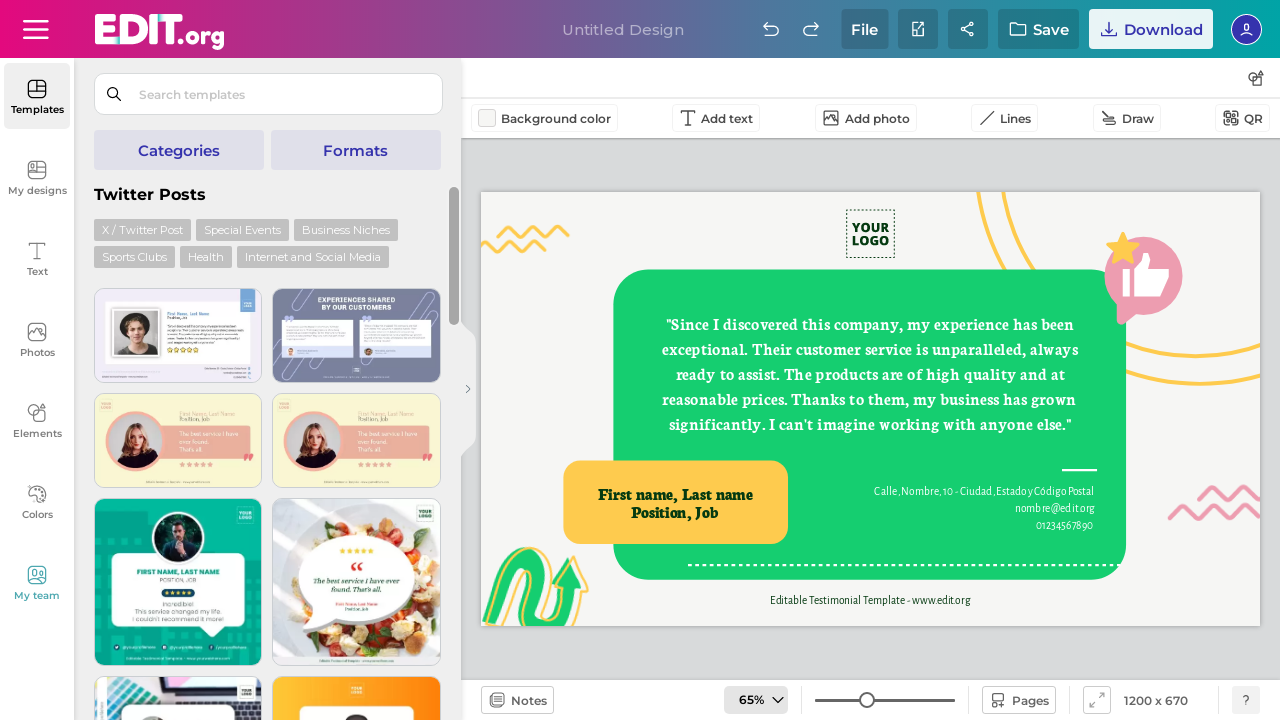

--- FILE ---
content_type: text/html; charset=utf-8
request_url: https://edit.org/edit/all/b3vh9lr9iaok8ow
body_size: 93028
content:
	
<link rel="preconnect" href="https://d2vr64fd62ajh5.cloudfront.net">
<link rel="dns-prefetch" href="https://d2vr64fd62ajh5.cloudfront.net">
<link rel="preconnect" href="https://fonts.gstatic.com" crossorigin>
<!DOCTYPE html>
<html lang="en">
<head>
<meta name="robots" content="noindex, nofollow">
<meta charset="utf-8">
<meta http-equiv="X-UA-Compatible" content="IE=edge">
 
<meta name="viewport" content="width=device-width, initial-scale=1.0, maximum-scale=1.0, user-scalable=no">
<style>

.scrollingWrap .scrollingBox .tooltipBox.get-premium.newDownloadFile.boxShareDesign.share-group-system.create-team .colit:last-of-type .vertical-align.icon-team .topper .name-placeholder input {
    max-width: calc(355px - 0px) !important;
}
	

#loading_initial {
position:absolute;top:0;left:0;width:100%;height: 100%;background:white;display: flex;align-items: center;justify-content: center;z-index:999999999999999; animation: heartbeat 1s infinite;
}


@keyframes heartbeat {
  0%, 100% {
  transform: scale(1);
  }
  50% {
  transform: scale(1.1); 
  }
}


.dropdownExample .dropdown-content .box-tooltip div .iconBackground.shareteam {
    background-position: center !important;
    background-repeat: no-repeat !important;
    background: url(data:image/svg+xml,%3C%3Fxml version='1.0' encoding='UTF-8'%3F%3E%3Csvg id='Export' xmlns='http://www.w3.org/2000/svg' width='18' height='18' viewBox='0 0 18 18'%3E%3Cdefs%3E%3Cstyle%3E .cls-1 %7B fill: none; %7D %3C/style%3E%3C/defs%3E%3Cg%3E%3Cg%3E%3Cpath d='M7,8.35c-1.36,0-2.46-1.1-2.46-2.46v-2.03c0-1.36,1.11-2.46,2.46-2.46s2.46,1.1,2.46,2.46v2.03c0,1.36-1.1,2.46-2.46,2.46ZM7,2.69c-.64,0-1.16.52-1.16,1.16v2.03c0,.64.52,1.16,1.16,1.16s1.16-.52,1.16-1.16v-2.03c0-.64-.52-1.16-1.16-1.16Z'/%3E%3Cpath d='M12.59,7.75c-1.01,0-1.83-.82-1.83-1.83v-1.32c0-1.01.82-1.83,1.83-1.83s1.83.82,1.83,1.83v1.32c0,1.01-.82,1.83-1.83,1.83ZM12.59,4.07c-.29,0-.53.24-.53.53v1.32c0,.29.24.53.53.53s.53-.24.53-.53v-1.32c0-.29-.24-.53-.53-.53Z'/%3E%3Cpath d='M16.05,10.8c-.15,0-.29-.05-.41-.15-3.02-2.48-5.96-.19-6.08-.09-.28.22-.69.18-.91-.1s-.18-.69.1-.91c1.33-1.06,4.66-2.41,7.71.1.28.23.32.64.09.92-.13.16-.32.24-.5.24Z'/%3E%3Cpath d='M2.1,12.62c-.17,0-.34-.07-.47-.2-.25-.26-.23-.67.03-.92,1.45-1.37,3.35-2.12,5.34-2.12s3.86.74,5.31,2.08c.26.24.28.66.03.92-.25.26-.66.28-.92.03-1.21-1.12-2.78-1.74-4.42-1.74s-3.24.63-4.45,1.77c-.12.12-.29.18-.45.18Z'/%3E%3C/g%3E%3Cpath d='M15.17,15.76H7c-.36,0-.65-.29-.65-.65v-2.43c0-.36.29-.65.65-.65s.65.29.65.65v1.78h7.52c.36,0,.65.29.65.65s-.29.65-.65.65Z'/%3E%3Cpath d='M14.92,17.38c-.17,0-.33-.06-.46-.19-.25-.25-.25-.67,0-.92l1.16-1.16-1.16-1.16c-.25-.25-.25-.67,0-.92s.67-.25.92,0l1.62,1.62c.12.12.19.29.19.46s-.07.34-.19.46l-1.62,1.62c-.13.13-.29.19-.46.19Z'/%3E%3C/g%3E%3Crect class='cls-1' x='0' width='18' height='18'/%3E%3C/svg%3E) !important;

}




#small_download_hires
{
	display:none;
}

.newRegisterImage.testing-register-free .newregistro-box .align-vertical-center.register-free-login-mail .blockMin .formField-msj .formField input {
    width: calc(100% - 0px) !important;
}


#loading_initial{position:absolute;top:0;left:0;width:100%;height:100%;background:#fff;display:flex;align-items:center;justify-content:center;z-index:999999999999999;animation:heartbeat 1s infinite}

@media all{body{height:100%;width:100%;overflow:hidden}body.pc .frame-overflow{height:100vh;height:calc(var(--vh, 1vh)*100)}@media only screen and (-webkit-min-device-pixel-ratio:3),only screen and (min--moz-device-pixel-ratio:3),only screen and (-o-min-device-pixel-ratio:3/1),only screen and (min-device-pixel-ratio:3){body.pc .frame-overflow{height:100%}}@media only screen and (-webkit-min-device-pixel-ratio:2.625),only screen and (min--moz-device-pixel-ratio:2.625),only screen and (-o-min-device-pixel-ratio:2.625/1),only screen and (min-device-pixel-ratio:2.625){body.pc .frame-overflow{height:100%}}@media only screen and (-webkit-min-device-pixel-ratio:2){body.pc .frame-overflow{height:100%}}@media (max-width:480px){body.pc .frame-overflow{position:fixed;height:100%;width:100%;top:0;left:0}body{height:100%;width:100%}}a.closeX,button.closeX{height:23px;width:23px;color:#000;font-size:14px;z-index:10000000000000000;background:0 0;-webkit-box-shadow:none!important;-moz-box-shadow:none!important;box-shadow:none!important;position:absolute!important;margin:0!important;padding:0;cursor:pointer;right:18px;top:10px}button.closeX{top:4px;right:6px}a.closeX:after,a.closeX:before,button.closeX:after,button.closeX:before{content:"";height:100%;width:1px;display:block;position:absolute;top:0;left:12px;-webkit-transition:.5s;-moz-transition:.5s;transition:.5s}a.closeX:after,button.closeX:after{transform:rotate(45deg)}a.closeX:before,a.closeX:hover:after,button.closeX:before,button.closeX:hover:after{transform:rotate(-45deg)}a.closeX:hover:before,button.closeX:hover:before{transform:rotate(-135deg)}#loading .box-loader,#loading_initial{position:absolute;display:flex;align-items:center;justify-content:center}#loading,#loading_initial{width:100%;height:100%;left:0;top:0}#loading_initial{z-index:99999999999999;backgroun:#fff;animation:heartbeat 1s infinite}#loading{z-index:9999;position:fixed}#loading .box-loader{top:98px;height:calc(100% - 98px);left:493px;width:calc(100% - 493px);z-index:99;background:0 0;transform:none}@media (max-width:1460px){#loading .box-loader{top:138px;height:calc(100% - 138px)}}@media (max-width:1023px){#loading .box-loader{top:52px;height:calc(100% - 52px);left:0;width:100%}}@media (min-width:1024px) and (orientation:portrait){#loading .box-loader{width:100%;left:0;height:calc(100% - 240px)}}@media (min-width:1024px) and (max-width:1370px) and (orientation:landscape){#loading .box-loader{width:64%;left:36%;height:calc(100% - 180px)}}#loading .box-loader span{margin:-10px auto 0;font-size:20px;color:#fff;text-align:center;font-family:"montserrat",sans-serif;font-weight:400;display:none;white-space:nowrap}#loading .box-loader .img-close .closeX,#loading .box-loader span#loadingText{position:absolute;-webkit-opacity:0;-moz-opacity:0;opacity:0;animation:fadeIn 1s ease-in-out;animation-fill-mode:forwards}#loading .box-loader span#loadingText{bottom:-50px;left:50%;transform:translateX(-50%);animation-delay:5s;display:flex;align-items:center;justify-content:center;margin:0;font-weight:700;font-size:12px;height:35px;background:#000;padding:0 20px;-webkit-border-radius:40px;-moz-border-radius:40px;border-radius:40px}#loading .box-loader .img-close{position:relative}#loading .box-loader .img-close .closeX{top:-30px;right:-30px;width:26px;height:26px;background-repeat:no-repeat;background-size:contain;background-image:url("data:image/svg+xml,%3Csvg id='Componente_19_26' data-name='Componente 19 %E2%80%93 26' xmlns='http://www.w3.org/2000/svg' width='26' height='26' viewBox='0 0 26 26'%3E%3Ccircle id='Elipse_6' data-name='Elipse 6' cx='13' cy='13' r='13' fill='%23d9d9d9'/%3E%3Cg id='Cruz_close' data-name='Cruz close' transform='translate(7.156 7.156)'%3E%3Cline id='L%C3%ADnea_1' data-name='L%C3%ADnea 1' x2='12' y2='12' transform='translate(-0.156 -0.156)' fill='none' stroke='%23000' stroke-linecap='round' stroke-width='1'/%3E%3Cline id='L%C3%ADnea_2' data-name='L%C3%ADnea 2' y1='12' x2='12' transform='translate(-0.156 -0.156)' fill='none' stroke='%23000' stroke-linecap='round' stroke-width='1'/%3E%3C/g%3E%3C/svg%3E%0A");animation-delay:15s}#loading .box-loader .img-close .closeX:after,#loading .box-loader .img-close .closeX:before{display:none}#loading .box-loader .img-close #img-wait{animation:heartbeat 1s infinite}.toolsWork .button-click-tools .icon-data{background-repeat:no-repeat!important;background-size:cover!important}.workspace #toolsWork.toolsWork .button-click-tools:not(.buttonReturnShadow){padding:0 6px}@media (max-width:1220px){.workspace #toolsWork.toolsWork .button-click-tools:not(.buttonReturnShadow){padding:0;border:0;-webkit-border-radius:0;-moz-border-radius:0;border-radius:0;height:19px}.workspace #toolsWork.toolsWork .button-click-tools:not(.buttonReturnShadow) span.icon-data+span,.workspace #toolsWork.toolsWork .button-click-tools:not(.buttonReturnShadow) span:first-of-type{display:flex;align-items:center;height:19px}.workspace #toolsWork.toolsWork .button-click-tools:not(.buttonReturnShadow):hover{background:0 0}}.workspace #toolsWork.toolsWork .button-click-tools:not(.buttonReturnShadow).photBtn .icon-data{margin-right:5px!important}@media (max-width:1120px){.workspace #toolsWork.toolsWork .button-click-tools:not(.buttonReturnShadow).photBtn .icon-data{margin-right:4px!important}}.workspace #toolsWork.toolsWork .button-click-tools:not(.buttonReturnShadow).photBtn .icon-data{background:url("data:image/svg+xml,%3C%3Fxml version='1.0' encoding='UTF-8'%3F%3E%3Csvg id='Export' xmlns='http://www.w3.org/2000/svg' width='18' height='18' viewBox='0 0 18 18'%3E%3Cdefs%3E%3Cstyle%3E .cls-1 %7B fill: %23000; stroke-width: 0px; %7D %3C/style%3E%3C/defs%3E%3Cpath class='cls-1' d='M14.57,1.41H3.43c-1.1,0-2,.9-2,2v11.17c0,1.1.9,2,2,2h11.15c1.1,0,2-.9,2-2V3.41c0-1.1-.9-2-2-2ZM3.43,2.71h11.15c.39,0,.7.31.7.7v7.91l-1.13-1.69c-.12-.18-.33-.26-.55-.29-.22,0-.42.12-.54.3l-.59.93-.45-.8c.9-.33,1.54-1.21,1.51-2.23-.02-.62-.27-1.19-.72-1.61-.45-.42-1.04-.64-1.65-.63-.51.01-.97.21-1.36.51l-.33-.58c-.11-.2-.33-.33-.56-.33-.25-.02-.45.12-.57.32l-2.02,3.47-.73-1.27c-.11-.19-.31-.31-.53-.32-.22-.02-.43.09-.56.27l-1.78,2.46V3.41c0-.39.31-.7.7-.7ZM11.36,8.61l-.91-1.62c.18-.22.45-.37.74-.37.28-.02.52.09.72.27.2.19.31.44.32.71.02.52-.37.94-.87,1.01ZM14.57,15.29H3.43c-.39,0-.7-.31-.7-.7v-2.54s0,0,0,0l2.23-3.09.79,1.38c.12.2.33.33.56.33h0c.23,0,.45-.12.56-.32l2.01-3.45,2.97,5.3c.11.2.32.33.55.33.23,0,.44-.11.57-.3l.64-1.01,1.61,2.42s.03.02.04.04v.94c0,.39-.31.7-.7.7Z'/%3E%3C/svg%3E")}@media (max-width:580px){.workspace #toolsWork.toolsWork .button-click-tools:not(.buttonReturnShadow).photBtn .icon-data{margin:0!important}}.workspace #toolsWork.toolsWork .button-click-tools:not(.buttonReturnShadow).photBtn#deleteBG .icon-data{background-image:url("data:image/svg+xml,%3C%3Fxml version='1.0' encoding='UTF-8'%3F%3E%3Csvg id='Export' xmlns='http://www.w3.org/2000/svg' width='18' height='18' viewBox='0 0 18 18'%3E%3Cdefs%3E%3Cstyle%3E .cls-1 %7B fill: %23000; stroke-width: 0px; %7D %3C/style%3E%3C/defs%3E%3Cpath class='cls-1' d='M7.09,5.17c-.36,0-.65.29-.65.65v7.95c0,.36.29.65.65.65s.65-.29.65-.65v-7.95c0-.36-.29-.65-.65-.65Z'/%3E%3Cpath class='cls-1' d='M10.91,5.17c-.36,0-.65.29-.65.65v7.95c0,.36.29.65.65.65s.65-.29.65-.65v-7.95c0-.36-.29-.65-.65-.65Z'/%3E%3Cpath class='cls-1' d='M15.06,3.59c0-.36-.29-.65-.65-.65h-2.85v-.3c0-.71-.58-1.29-1.29-1.29h-2.55c-.71,0-1.29.58-1.29,1.29v.3h-2.85c-.36,0-.65.29-.65.65s.28.64.64.65v11.13c0,.71.58,1.29,1.29,1.29h8.27c.71,0,1.29-.58,1.29-1.29V4.24c.35,0,.64-.29.64-.65ZM10.26,2.64v.3h-2.53v-.29s2.53-.01,2.53-.01ZM4.88,15.36V4.24h8.25v11.11s-8.25.01-8.25.01Z'/%3E%3Cpath class='cls-1' d='M9,5.17c-.36,0-.65.29-.65.65v7.95c0,.36.29.65.65.65s.65-.29.65-.65v-7.95c0-.36-.29-.65-.65-.65Z'/%3E%3C/svg%3E")}.workspace #toolsWork.toolsWork .button-click-tools:not(.buttonReturnShadow).lineButton .icon-data{width:18px!important;margin-right:8px;background:url("data:image/svg+xml,%3C%3Fxml version='1.0' encoding='UTF-8'%3F%3E%3Csvg id='Export' xmlns='http://www.w3.org/2000/svg' width='18' height='18' viewBox='0 0 18 18'%3E%3Cdefs%3E%3Cstyle%3E .cls-1 %7B fill: %23000; stroke-width: 0px; %7D %3C/style%3E%3C/defs%3E%3Cpath class='cls-1' d='M2.85,16.08c-.17,0-.33-.06-.46-.19-.25-.25-.25-.67,0-.92L15.31,2.04c.25-.25.67-.25.92,0s.25.67,0,.92L3.31,15.89c-.13.13-.29.19-.46.19Z'/%3E%3C/svg%3E")}.workspace #toolsWork.toolsWork .button-click-tools:not(.buttonReturnShadow).lineButton+.lineButton .icon-data{background:url("data:image/svg+xml,%3C%3Fxml version='1.0' encoding='UTF-8'%3F%3E%3Csvg id='Export' xmlns='http://www.w3.org/2000/svg' width='18' height='18' viewBox='0 0 18 18'%3E%3Cdefs%3E%3Cstyle%3E .cls-1 %7B fill: %23000; stroke-width: 0px; %7D %3C/style%3E%3C/defs%3E%3Cpath class='cls-1' d='M15.92,13.66c.04,1.18-.88,2.19-2.07,2.24v-.12s0,.12,0,.12h-7.86s-.02,0-.02,0c-.15,0-.29-.06-.4-.16-.12-.11-.19-.26-.19-.42,0-.16.05-.31.16-.43.11-.12.26-.19.42-.19h7.91c.52-.04.92-.51.88-1.04.04-.51-.33-.94-.82-.99H4.22c-.89-.03-1.58-.78-1.55-1.66-.05-.91.65-1.7,1.57-1.75h8.71c.07,0,.16-.1.16-.24s-.08-.24-.16-.24h-3.29c-.16,0-.31-.05-.42-.16-.12-.11-.19-.26-.19-.42,0-.16.05-.31.16-.43.11-.12.26-.19.42-.19h3.34c.39.03.74.2,1,.49.25.29.38.66.35,1.05-.05.72-.62,1.29-1.34,1.34H4.26c-.24.03-.42.25-.4.5,0,.3.15.53.36.53h9.69c1.16.05,2.06,1.03,2.01,2.18Z'/%3E%3Cpath class='cls-1' d='M8.88,8.72l-.43-1.75L3.42,1.95l-.03-.04c-.12-.11-.27-.18-.43-.18h0c-.16,0-.32.06-.43.18l-.44.44c-.23.24-.23.62,0,.86l5.03,5.03,1.75.48Z'/%3E%3C/svg%3E")}.workspace #toolsWork.toolsWork .button-click-tools:not(.buttonReturnShadow).qrbutton .icon-data{width:18px!important;background:url("data:image/svg+xml,%3C%3Fxml version='1.0' encoding='UTF-8'%3F%3E%3Csvg xmlns='http://www.w3.org/2000/svg' width='18' height='18' viewBox='0 0 18 18'%3E%3Cg id='Outline'%3E%3Cpath d='M8.27,9.13h-3.75c-.5,0-.9-.4-.9-.9v-3.75c0-.5.4-.9.9-.9h3.75c.5,0,.9.4.9.9v3.75c0,.5-.4.9-.9.9ZM4.93,7.83h2.94v-2.94h-2.94v2.94Z'/%3E%3Cpath d='M13.52,14.37h-3.75c-.5,0-.9-.4-.9-.9v-3.75c0-.5.4-.9.9-.9h3.75c.5,0,.9.4.9.9v3.75c0,.5-.4.9-.9.9ZM10.17,13.07h2.94v-2.94h-2.94v2.94Z'/%3E%3Cpath d='M11.67,8.23c-1.1,0-2-.9-2-2s.9-2,2-2,2,.9,2,2-.9,2-2,2ZM11.67,5.53c-.38,0-.7.31-.7.7s.31.7.7.7.7-.31.7-.7-.31-.7-.7-.7Z'/%3E%3Cpath d='M6.12,13.78c-1.1,0-2-.9-2-2s.9-2,2-2,2,.9,2,2-.9,2-2,2ZM6.12,11.09c-.38,0-.7.31-.7.7s.31.7.7.7.7-.31.7-.7-.31-.7-.7-.7Z'/%3E%3C/g%3E%3Cg id='Export'%3E%3Cg%3E%3Cg%3E%3Cpath d='M15.76,8.19c-.36,0-.65-.29-.65-.65v-3.31c0-.74-.61-1.35-1.35-1.35h-3.15c-.36,0-.65-.29-.65-.65s.29-.65.65-.65h3.15c1.46,0,2.65,1.19,2.65,2.65v3.31c0,.36-.29.65-.65.65Z'/%3E%3Cpath d='M2.24,8.19c-.36,0-.65-.29-.65-.65v-3.31c0-1.46,1.19-2.65,2.65-2.65h3.13c.36,0,.65.29.65.65s-.29.65-.65.65h-3.13c-.74,0-1.35.61-1.35,1.35v3.31c0,.36-.29.65-.65.65Z'/%3E%3C/g%3E%3Cg%3E%3Cpath d='M7.39,16.43h-3.15c-1.46,0-2.65-1.19-2.65-2.65v-3.31c0-.36.29-.65.65-.65s.65.29.65.65v3.31c0,.74.61,1.35,1.35,1.35h3.15c.36,0,.65.29.65.65s-.29.65-.65.65Z'/%3E%3Cpath d='M13.76,16.43h-3.13c-.36,0-.65-.29-.65-.65s.29-.65.65-.65h3.13c.74,0,1.35-.61,1.35-1.35v-3.31c0-.36.29-.65.65-.65s.65.29.65.65v3.31c0,1.46-1.19,2.65-2.65,2.65Z'/%3E%3C/g%3E%3C/g%3E%3C/g%3E%3C/svg%3E")}.toolsWork .icon-data,.toolsWork div{display:flex;align-items:center;float:none!important;position:relative;text-align:left}.toolsWork .icon-data,.toolsWork .svg-path{font-size:16px;width:18px!important;object-fit:contain;margin:0!important;height:18px}.toolsWork div{margin:0!important}@media (max-width:460px){.toolsWork .icon-data{width:18px!important}}.button-click-tools{display:flex;align-items:center;height:26px;margin-right:8px;padding:2px 6px 4px;-webkit-border-radius:4px;-moz-border-radius:4px;border-radius:4px;border:1px solid rgba(0,0,0,.05);width:auto;flex-wrap:wrap}.button-click-tools .icon-data,.button-click-tools span{display:inline-block;vertical-align:middle}.button-click-tools .icon-data{height:20px;object-fit:contain;width:auto!important;margin:-3px!important;-webkit-opacity:.7;-moz-opacity:.7;opacity:.7}.button-click-tools span{color:rgba(0,0,0,.7);font-size:12px;font-family:"montserrat",sans-serif;font-weight:600}.button-click-tools span.icon-data,.button-click-tools span:first-of-type{font-size:16px;display:none}.button-click-tools span:last-of-type{height:auto;line-height:normal}.button-click-tools span.cliqueable,.button-click-tools span.icon-data+span,.button-click-tools span.icon-data+span.cliqueable,.toolsWork #div_color.tool:before{display:none!important}@media (max-width:350px){.button-click-tools span.icon-data+span{display:block!important}}@media (max-width:350px){.button-click-tools span.icon-data+span.cliqueable{display:none!important}}@media (max-width:1220px){.button-click-tools span:first-of-type{display:inline-block}.button-click-tools span:last-of-type{display:none}}.button-click-tools:hover{background:rgba(0,0,0,.05);border-color:transparent}.button-click-tools:hover span{color:#000}.button-click-tools:hover .icon-data{-webkit-opacity:1;-moz-opacity:1;opacity:1}.workspace{background:#e6e8ea}.workspace .toolsWork{position:relative;padding:0 10px;z-index:99999;top:0;height:40px;background:#fff;display:flex;align-items:center;-webkit-box-shadow:1px 1px 2px rgba(0,0,0,.3);-moz-box-shadow:1px 1px 2px rgba(0,0,0,.3);box-shadow:1px 1px 2px rgba(0,0,0,.3)}.workspace #toolsWork.toolsWork .button-click-tools .icon-data{margin:0 4px 0 0!important;height:18px;width:18px!important}.workspace #toolsWork.toolsWork .button-click-tools.lineButton,.workspace #toolsWork.toolsWork .button-click-tools.photBtn,.workspace #toolsWork.toolsWork .button-click-tools.qrbutton,.workspace #toolsWork.toolsWork .button-click-tools.textIconBarra{padding:0 6px;height:26px;line-height:26px;color:#000;font-size:12px;-webkit-border-radius:4px;-moz-border-radius:4px;border-radius:4px}.workspace #toolsWork.toolsWork .button-click-tools.textIconBarra .icon-data{background:url("data:image/svg+xml,%3C%3Fxml version='1.0' encoding='UTF-8'%3F%3E%3Csvg id='Export' xmlns='http://www.w3.org/2000/svg' width='18' height='18' viewBox='0 0 18 18'%3E%3Cdefs%3E%3Cstyle%3E .cls-1 %7B fill: %23000; stroke-width: 0px; %7D %3C/style%3E%3C/defs%3E%3Cpath class='cls-1' d='M15.58,1.35H2.42c-.36,0-.65.29-.65.65v1.73c0,.36.29.65.65.65s.65-.29.65-.65v-1.08h5.28v12.7h-2.02c-.36,0-.65.29-.65.65s.29.65.65.65h5.35c.36,0,.65-.29.65-.65s-.29-.65-.65-.65h-2.02V2.65h5.28v1.08c0,.36.29.65.65.65s.65-.29.65-.65v-1.73c0-.36-.29-.65-.65-.65Z'/%3E%3C/svg%3E")}.toolsWork .svg-path{display:block!important;cursor:pointer;background-repeat:no-repeat!important;background-size:contain!important}.toolsWork .side-tools{position:absolute;right:16px;width:auto}@media (min-width:1120px){.toolsWork .side-tools{right:10px}}.toolsWork .side-tools .svg-path{margin:0 8px 0 0!important;height:28px;width:28px!important;-webkit-border-radius:4px;-moz-border-radius:4px;border-radius:4px;background-size:18px!important;background-position:center!important;-webkit-opacity:.7;-moz-opacity:.7;opacity:.7}.toolsWork .side-tools .svg-path.formsTooltip{margin:0!important;background-image:url("data:image/svg+xml,%3C%3Fxml version='1.0' encoding='UTF-8'%3F%3E%3Csvg id='Export' xmlns='http://www.w3.org/2000/svg' width='18' height='18' viewBox='0 0 18 18'%3E%3Cdefs%3E%3Cstyle%3E .cls-1 %7B fill: %23000; stroke-width: 0px; %7D %3C/style%3E%3C/defs%3E%3Cpath class='cls-1' d='M14.21,7.34h-3.57c-.32-2.27-2.26-4.03-4.61-4.03C3.45,3.31,1.35,5.41,1.35,7.99c0,2.36,1.77,4.3,4.05,4.61v3.44c0,.36.29.65.65.65h8.16c.36,0,.65-.29.65-.65V7.99c0-.36-.29-.65-.65-.65ZM2.65,7.99c0-1.86,1.52-3.38,3.38-3.38,1.64,0,3.01,1.18,3.31,2.73h-3.29c-.36,0-.65.29-.65.65v3.32c-1.56-.3-2.75-1.67-2.75-3.32ZM9.34,8.64c-.26,1.33-1.31,2.39-2.64,2.66v-2.66h2.64ZM13.56,15.39h-6.86v-2.8c2.05-.3,3.65-1.91,3.94-3.96h2.92v6.76Z'/%3E%3Cpath class='cls-1' d='M16.56,5.47l-2.21-3.84c-.12-.2-.33-.32-.56-.33-.24-.03-.45.12-.56.32l-2.27,3.84c-.12.2-.12.45,0,.65s.33.33.56.33h4.48c.23,0,.45-.12.56-.32.12-.2.12-.45,0-.65ZM12.66,5.14l1.12-1.9,1.09,1.9h-2.21Z'/%3E%3C/svg%3E")}.toolsWork .side-tools .svg-path:hover{-webkit-opacity:1;-moz-opacity:1;opacity:1;background-color:rgba(0,0,0,.05)}.toolsWork #div_color{position:relative;width:auto}.toolsWork #div_color.tool{width:18px!important;height:18px!important;-webkit-box-shadow:0 0 2px 1px #b3b3b3;-moz-box-shadow:0 0 2px 1px #b3b3b3;box-shadow:0 0 2px 1px #b3b3b3;-webkit-border-radius:0;-moz-border-radius:0;border-radius:0;padding:0;margin:0 8px 0 0!important;background:#fff}.toolsWork #div_color.tool div{vertical-align:top;margin:0!important;-webkit-border-radius:inherit;-moz-border-radius:inherit;border-radius:inherit;border:0!important}.sp-hidden{display:none!important}.sidebar .sidebarMenu .sideBarNav .btn-contact-support{position:absolute!important;bottom:15px;left:50%;transform:translateX(-50%);z-index:99999;width:66px;height:auto;padding:0}@media (max-width:1023px){.sidebar .sidebarMenu .sideBarNav .btn-contact-support{display:none}}@media (max-width:1100px) and (orientation:portrait){.sidebar .sidebarMenu .sideBarNav .btn-contact-support{display:none}}@media (max-height:740px){.sidebar .sidebarMenu .sideBarNav .btn-contact-support{display:none}}@media (max-width:1024px) and (max-height:670px){.sidebar .sidebarMenu .sideBarNav .btn-contact-support{display:none}}.sidebar .sidebarMenu .sideBarNav .btn-contact-support .figure{position:relative;display:block;padding:0;margin:0 auto;z-index:2;width:34px;height:34px;-webkit-opacity:.5;-moz-opacity:.5;opacity:.5;-webkit-transition:.35s;-moz-transition:.35s;transition:.35s;-webkit-border-radius:5px;-moz-border-radius:5px;border-radius:5px;background-repeat:no-repeat!important;background-size:24px!important;background-position:center;background-image:url("data:image/svg+xml,%3Csvg xmlns='http://www.w3.org/2000/svg' width='23' height='22.874' viewBox='0 0 23 22.874'%3E%3Cg id='Soporte' transform='translate(-1)'%3E%3Cpath id='Trazado_14' data-name='Trazado 14' d='M12.23,15.5a8.758,8.758,0,0,0-2.047-.971A10.26,10.26,0,0,0,8.1,14.08c-.351-.036-.706-.056-1.061-.072C6.9,14,6.769,14,6.636,14c-.371,0-.74.022-1.112.056a10.979,10.979,0,0,0-1.147.169,9.672,9.672,0,0,0-2.037.639A7.721,7.721,0,0,0,.195,16.253L0,16.432l.172.2a8.595,8.595,0,0,0,13.044,0l.171-.2-.192-.179a7.058,7.058,0,0,0-.965-.755m-5.594-.14c.113,0,.227,0,.34.008.326.015.652.032.977.066a8.739,8.739,0,0,1,1.806.388,7.315,7.315,0,0,1,1.6.738,7.227,7.227,0,0,1-9.33,0,6.7,6.7,0,0,1,.864-.453,8.264,8.264,0,0,1,1.753-.549,9.28,9.28,0,0,1,1.005-.148c.362-.033.684-.05.986-.05' transform='translate(1 3.245)'/%3E%3Cpath id='Trazado_15' data-name='Trazado 15' d='M6.517,14.064h.012a4.56,4.56,0,1,0-.012,0M8.78,7.247A3.2,3.2,0,0,1,6.52,12.7a3.2,3.2,0,0,1,0-6.393,3.171,3.171,0,0,1,2.26.938' transform='translate(1.175 2.44)'/%3E%3Cpath id='Trazado_16' data-name='Trazado 16' d='M22.047,0H12.8a1.473,1.473,0,0,0-1.471,1.473V8.382A1.474,1.474,0,0,0,12.8,9.856h.167v3.522l2.93-3.522h6.153A1.475,1.475,0,0,0,23.52,8.382V1.473A1.474,1.474,0,0,0,22.047,0M13.956,10.5V8.3H12.881V1.555l9.083-.082L22.047,8.3H15.539Z' transform='translate(0.48)'/%3E%3C/g%3E%3C/svg%3E%0A")}.sidebar .sidebarMenu .sideBarNav .btn-contact-support .name{margin:0 auto 10px;width:100%;display:block;font-size:10px;font-weight:600;-webkit-transition:.35s;-moz-transition:.35s;transition:.35s;color:rgba(0,0,0,.5);text-transform:none;line-height:10px;text-align:center}@media (max-width:1024px){.sidebar .sidebarMenu .sideBarNav .btn-contact-support .name{display:none}}@media (max-height:640px){.sidebar .sidebarMenu .sideBarNav .btn-contact-support .name{margin-top:5px;font-size:9px}}.sidebar .sidebarMenu .sideBarNav .btn-contact-support:hover{background:0 0}.sidebar .sidebarMenu .sideBarNav .btn-contact-support:hover .figure{background-color:#efefef;-webkit-opacity:1;-moz-opacity:1;opacity:1}.sidebar .sidebarMenu .sideBarNav .btn-contact-support:hover .name{color:rgba(0,0,0,.5)}.sidebar .sidebarMenu .sideBarNav button.info-button-window{width:42px!important;height:42px!important;-webkit-border-radius:50%;-moz-border-radius:50%;border-radius:50%;position:absolute!important;bottom:15px;-webkit-box-shadow:0 0 6px rgba(0,0,0,.302)!important;-moz-box-shadow:0 0 6px rgba(0,0,0,.302)!important;box-shadow:0 0 6px rgba(0,0,0,.302)!important;left:50%;transform:translateX(-50%);background:#efefef;padding:0!important;-webkit-transition:none!important;-moz-transition:none!important;transition:none!important;display:flex;align-items:center;justify-content:center;display:none}@media (min-width:1025px){.sidebar .sidebarMenu .sideBarNav button.info-button-window{display:block}}@media (max-width:1024px){.sidebar .sidebarMenu .sideBarNav button.info-button-window{left:auto;right:10px;transform:none}}@media (max-width:1100px) and (orientation:portrait){.sidebar .sidebarMenu .sideBarNav button.info-button-window{left:auto;right:10px;transform:none}}.sidebar .sidebarMenu .sideBarNav button.info-button-window span{display:block;margin:0 auto;height:24px;width:24px;background-repeat:no-repeat!important;background-size:cover!important;background:url("data:image/svg+xml,%3c%3fxml version='1.0' encoding='UTF-8'%3f%3e %3csvg width='23px' height='23px' viewBox='0 0 23 23' version='1.1' xmlns='http://www.w3.org/2000/svg' xmlns:xlink='http://www.w3.org/1999/xlink'%3e%3cg id='Page-1' stroke='none' stroke-width='1' fill='none' fill-rule='evenodd'%3e%3cpath d='M10.314%2c17.19 L12.606%2c17.19 L12.606%2c10.314 L10.314%2c10.314 L10.314%2c17.19 Z M11.46%2c0 C5.13081677%2c0 0%2c5.13081677 0%2c11.46 C0%2c17.7891832 5.13081677%2c22.92 11.46%2c22.92 C17.7891832%2c22.92 22.92%2c17.7891832 22.92%2c11.46 C22.9177923%2c5.13173144 17.7882686%2c0.0022076641 11.46%2c0 Z M11.46%2c20.627 C6.39665341%2c20.627 2.292%2c16.5223466 2.292%2c11.459 C2.292%2c6.39565341 6.39665341%2c2.291 11.46%2c2.291 C16.5233466%2c2.291 20.628%2c6.39565341 20.628%2c11.459 C20.6213891%2c16.5196057 16.5206057%2c20.6203891 11.46%2c20.627 Z M10.314%2c8.022 L12.606%2c8.022 L12.606%2c5.73 L10.314%2c5.73 L10.314%2c8.022 Z' id='info' fill='%2300A4A6' fill-rule='nonzero'%3e%3c/path%3e%3c/g%3e%3c/svg%3e")}.os-viewport-native-scrollbars-overlaid{scrollbar-width:none!important;scrollbar-color:transparent!important}.os-viewport-native-scrollbars-overlaid.os-viewport::-webkit-scrollbar,.os-viewport-native-scrollbars-overlaid.os-viewport::-webkit-scrollbar-corner,.os-viewport-native-scrollbars-overlaid::-webkit-scrollbar,.os-viewport-native-scrollbars-overlaid::-webkit-scrollbar-corner{display:none!important;width:0!important;height:0!important;visibility:hidden!important;background:0 0!important}.animate-gradient-green:before{background:linear-gradient(90deg,#33d6c8,#2fccc0,#33d6c8);background:-moz-linear-gradient(left,#33d6c8,#2fccc0,#33d6c8);background:-webkit-linear-gradient(left,#33d6c8,#2fccc0,#33d6c8)}.animate-gradient-pink:before{background:linear-gradient(90deg,#d67792,#ce5a7c,#d67792);background:-moz-linear-gradient(left,#d67792,#ce5a7c,#d67792);background:-webkit-linear-gradient(left,#d67792,#ce5a7c,#d67792)}.animate-gradient-green,.animate-gradient-pink,.slider-container.categorias-slider-items .slide button figure{-webkit-animation-name:skeleton;animation-name:skeleton;background-color:#ebebeb;background-image:linear-gradient(90deg,#ebebeb,#d9d9d9,#ebebeb);animation-duration:1.2s;animation-timing-function:ease-in-out;animation-iteration-count:infinite;background-repeat:no-repeat;background-size:200px 100%}.slider-container.categorias-slider-items .slide button figure{background-color:#f5f5f5;background-image:linear-gradient(90deg,#f5f5f5,#e5e5e5,#f5f5f5)}.animate-gradient-green:before,.animate-gradient-pink:before,.slider-container.categorias-slider-items .slide button figure:before{display:none}[data-title]{position:relative}@media (max-width:941px){[data-title]:after{display:none}}.redimension .more-button-aperture[data-title]:after,[data-title]:after{content:attr(data-title);background-color:#2b404d;color:#fff;font-size:12px;position:absolute;padding:4px 10px;bottom:-1.6em;word-wrap:break-word;white-space:pre-wrap;font-weight:400;-webkit-opacity:0;-moz-opacity:0;opacity:0;z-index:99999;-webkit-border-radius:3px;-moz-border-radius:3px;border-radius:3px;left:50%;transform:translateX(-50%);line-height:normal;-webkit-transition:.15s;-moz-transition:.15s;transition:.15s;pointer-events:none;border:0}.redimension .more-button-aperture[data-title]:after{display:block!important;white-space:nowrap;bottom:-70%}.redimension:hover .more-button-aperture[data-title]:after,[data-title]:hover:after{-webkit-opacity:1;-moz-opacity:1;opacity:1;transition-delay:1s}header [data-title]:after{white-space:nowrap;word-wrap:inherit;width:auto;bottom:-70%}.sideBarNav button[data-title]:after{left:103%;width:calc(100px - 18px);font-size:10px;line-height:13px;font-weight:450;padding:8px;top:50%;bottom:auto;transform:translateY(-50%);background-color:#f8f8f8;-webkit-border-radius:10px;-moz-border-radius:10px;border-radius:10px;border:1px solid #e1e1e1;text-align:left;-webkit-box-shadow:0 4px 10px 0 rgba(0,0,0,.1);-moz-box-shadow:0 4px 10px 0 rgba(0,0,0,.1);box-shadow:0 4px 10px 0 rgba(0,0,0,.1);color:rgba(0,0,0,.9)}@media (max-width:1023px){.sideBarNav button[data-title]:after{display:none}}@media (min-width:1024px) and (orientation:portrait){.sideBarNav button[data-title]:after{display:none}}.feedback-btn{position:absolute;bottom:30px;right:10px;z-index:99;background:#fff;display:flex;align-items:center;justify-content:flex-start;height:40px;-webkit-border-radius:20px;-moz-border-radius:20px;border-radius:20px;border:.5px solid #c1c1c1;cursor:pointer;padding:0 15px;display:none!important}@media (max-width:941px){.feedback-btn{display:none}}.feedback-btn span{height:20px;width:20px;margin-right:5px;background-repeat:no-repeat!important;background-size:contain!important;background-image:url("data:image/svg+xml,%3Csvg id='Grupo_828' data-name='Grupo 828' xmlns='http://www.w3.org/2000/svg' xmlns:xlink='http://www.w3.org/1999/xlink' width='20' height='20' viewBox='0 0 20 20'%3E%3Cdefs%3E%3CclipPath id='clip-path'%3E%3Crect id='Rect%C3%A1ngulo_430' data-name='Rect%C3%A1ngulo 430' width='20' height='20' fill='none'/%3E%3C/clipPath%3E%3C/defs%3E%3Cg id='Grupo_827' data-name='Grupo 827' clip-path='url(%23clip-path)'%3E%3Cpath id='Trazado_575' data-name='Trazado 575' d='M15.885,2.257H4.151A2.029,2.029,0,0,0,2.125,4.283v9.345a2.029,2.029,0,0,0,2.026,2.026l.035,2.22a.651.651,0,0,0,1.111.459l2.679-2.679h7.909a2.028,2.028,0,0,0,2.026-2.026V4.283a2.028,2.028,0,0,0-2.026-2.026m.726,11.371a.727.727,0,0,1-.726.726H7.707a.643.643,0,0,0-.46.191L5.486,16.3V15a.65.65,0,0,0-.649-.65H4.151a.728.728,0,0,1-.726-.726V4.283a.728.728,0,0,1,.726-.726H15.885a.727.727,0,0,1,.726.726Z'/%3E%3Cpath id='Trazado_576' data-name='Trazado 576' d='M10.076,10.972a2.063,2.063,0,0,0-.618.067.457.457,0,0,0-.274.216.8.8,0,0,0-.09.263,2.809,2.809,0,0,0-.015.336v.154a.767.767,0,0,0,.163.555.9.9,0,0,0,.633.2,2.152,2.152,0,0,0,.608-.063.479.479,0,0,0,.293-.249,1.3,1.3,0,0,0,.1-.57,1.042,1.042,0,0,0-.186-.724.836.836,0,0,0-.609-.187'/%3E%3Cpath id='Trazado_577' data-name='Trazado 577' d='M9.932,5.555a2.326,2.326,0,0,0-.872.158,1.922,1.922,0,0,0-.992.781,2.136,2.136,0,0,0-.206.351c-.026.067-.058.15-.1.249a.81.81,0,0,0-.057.292q0,.327.575.546a1.386,1.386,0,0,0,.48.116.378.378,0,0,0,.3-.13,1.122,1.122,0,0,0,.2-.378l.029-.115A.468.468,0,0,1,9.5,7.2a.965.965,0,0,1,.522-.111.738.738,0,0,1,.533.173.644.644,0,0,1,.177.484.593.593,0,0,1-.235.494A1.477,1.477,0,0,1,9.98,8.5a1.155,1.155,0,0,0-.513.317.888.888,0,0,0-.235.652l-.009.076a1.953,1.953,0,0,0,.014.283.616.616,0,0,0,.082.206.372.372,0,0,0,.235.163,1.664,1.664,0,0,0,.445.048,1.847,1.847,0,0,0,.446-.043.408.408,0,0,0,.24-.144.448.448,0,0,0,.086-.187,1.547,1.547,0,0,0,.015-.249l.153-.048a2.373,2.373,0,0,0,.786-.537,1.625,1.625,0,0,0,.359-.551,1.932,1.932,0,0,0,.149-.762,2.1,2.1,0,0,0-.642-1.515,2.231,2.231,0,0,0-1.659-.652'/%3E%3C/g%3E%3C/svg%3E")}.feedback-btn p{font-size:13px;font-weight:600;color:#000}.feedback-btn:hover{border:1px solid #000}.feedback-btn[data-title]:after{white-space:inherit;width:fit-content;text-align:right;bottom:auto;left:auto;right:0;transform:none;min-width:170%;top:-50px;height:34px}@media (max-width:1023px){body.pc .frame-overflow{height:100%}body.pc .frame-overflow section .tooltipSelectFormat,body.pc .frame-overflow section .tooltipuserArea,body.pc .frame-overflow section .workspace{height:calc(100% - 60px)}body.pc .frame-overflow section .tooltipSelectFormat .selectDesign .os-scrollbar-horizontal{display:none!important}}@media (max-width:640px){body.pc .frame-overflow section .tooltipSelectFormat,body.pc .frame-overflow section .tooltipuserArea,body.pc .frame-overflow section .workspace{height:calc(100% - 40px)}body.pc .frame-overflow section .workspace .workspace-section{height:calc(100% - 104px)}}#option-profile{flex-direction:column!important}}

@media all{.flexxblock{display:flex;justify-content:space-between;align-items:center;position:relative;flex-wrap:wrap}body{font-family:"montserrat",sans-serif!important;font-size:16px;padding:0;margin:0;-webkit-user-select:none!important;-moz-user-select:none!important;-khtml-user-select:none!important;-ms-user-select:none!important;touch-action:none!important;-webkit-touch-callout:none!important;user-select:none!important}body .os-theme-dark>.os-scrollbar-vertical{width:10px;cursor:pointer;z-index:99999999;padding:2px 0;margin-right:2px}@media (max-width:1023px){body .os-theme-dark>.os-scrollbar-vertical{width:5px}}body .os-theme-dark>.os-scrollbar-horizontal .os-scrollbar-handle,body .os-theme-dark>.os-scrollbar-vertical .os-scrollbar-handle{cursor:pointer;-webkit-box-shadow:0 0 4px rgba(255,255,255,.6);-moz-box-shadow:0 0 4px rgba(255,255,255,.6);box-shadow:0 0 4px rgba(255,255,255,.6)}body .os-theme-dark>.os-scrollbar:active>.os-scrollbar-track>.os-scrollbar-handle,body .os-theme-dark>.os-scrollbar:hover>.os-scrollbar-track>.os-scrollbar-handle,body .os-theme-dark>.os-scrollbar>.os-scrollbar-track>.os-scrollbar-handle{background:rgba(0,0,0,.3)}body .os-theme-dark>.os-scrollbar-horizontal{height:10px;margin-bottom:2px;padding:0 0 2px}@media (max-width:1023px){body .os-theme-dark>.os-scrollbar-horizontal{height:7px}}body .tooltipSelectDesign .os-theme-dark>.os-scrollbar>.os-scrollbar-track>.os-scrollbar-handle{background:rgba(0,0,0,.15)}@media (max-width:1023px){body .tooltipSelectDesign .os-theme-dark>.os-scrollbar-vertical{width:5px}}body .workspace-section .os-theme-dark>.os-scrollbar>.os-scrollbar-track>.os-scrollbar-handle{background:rgba(0,0,0,.3)}*{-webkit-tap-highlight-color:transparent;-webkit-font-smoothing:antialiased!important;-moz-osx-font-smoothing:grayscale;text-rendering:optimizeLegibility}:focus{outline:0!important}:not(input):not(textarea),a{-webkit-user-select:none;-webkit-touch-callout:none;-moz-user-select:none;-khtml-user-select:none;-ms-user-select:none;user-select:none}a,button,input{outline:0!important;-webkit-appearance:none}input{font-weight:500!important}a,a:hover{text-decoration:none!important}img{max-width:100%}img:focus{outline:0;-webkit-box-shadow:none;-moz-box-shadow:none;box-shadow:none}input[type=range],select{width:100%;-webkit-appearance:none}select{position:relative;paddign:6px 10px}input[type=range]{height:2px;padding:0;margin:0;background:#000;-webkit-border-radius:20px;-moz-border-radius:20px;border-radius:20px}.botonUpdate,.shareTeam,button{cursor:pointer;position:relative;-webkit-transition:.35s;-moz-transition:.35s;transition:.35s;font-family:"montserrat",sans-serif;border:0}button{background:0 0;-webkit-border-radius:0;-moz-border-radius:0;border-radius:0;padding:0}button.buttonSearch{padding:3px 0 15px}.botonUpdate,.shareTeam{background-color:#50656d;-webkit-border-radius:30px;-moz-border-radius:30px;border-radius:30px;display:flex;align-items:center;justify-content:flex-start;color:#fff;font-size:13px;padding:0 15px;width:auto;height:30px;text-decoration:none!important;margin:0}@media (max-width:390px){.botonUpdate,.shareTeam{padding:0 8px;font-size:11px}}@media (max-width:315px){.botonUpdate,.shareTeam{font-size:10px;width:auto;margin-left:4px}}.botonUpdate:hover,.shareTeam:hover{background:#354e56;color:#fff}.border-square-btn,button.btn-rounded{-webkit-transition:.35s;-moz-transition:.35s;transition:.35s}button.btn-rounded{width:100%;padding:12px 6px;-webkit-border-radius:5px;-moz-border-radius:5px;border-radius:5px;font-size:12px;color:#fff;text-align:center;background:#3533ad;margin-bottom:30px;font-weight:400;cursor:pointer}button.btn-rounded:hover{background:#1b1989}.border-square-btn{padding:0 15px;background:#566975;position:relative;z-index:10;-webkit-border-radius:4px;-moz-border-radius:4px;border-radius:4px;width:fit-content;width:-moz-fit-content;display:flex;align-items:center;justify-content:flex-start;height:34px;-webkit-opacity:1!important;-moz-opacity:1!important;opacity:1!important}@media (min-width:941px){.border-square-btn{padding:0 10px}}@media (max-width:580px){.border-square-btn{padding:0 8px;height:30px}}.border-square-btn span.icon{margin:0 5px 0 0;display:block;background-size:contain!important;background-repeat:no-repeat!important}@media (max-width:580px){.border-square-btn span.icon{margin:0}}.border-square-btn span:last-of-type{color:#e6e7e9;font-weight:600;font-size:13px}@media (max-width:580px){.border-square-btn span:last-of-type{display:none}}.border-square-btn.share-icon{padding:0 10px;z-index:0}@media (max-width:740px){.border-square-btn.share-icon{padding:0 8px;width:auto;justify-content:center}}@media (max-width:640px){.border-square-btn.share-icon{display:none}}@media (max-width:480px){.border-square-btn.share-icon{padding:0 5px}}.border-square-btn.share-icon span.icon{width:20px;height:20px;background-image:url("data:image/svg+xml,%3C%3Fxml version='1.0' encoding='UTF-8'%3F%3E%3Csvg id='Export' xmlns='http://www.w3.org/2000/svg' width='20' height='20' viewBox='0 0 20 20'%3E%3Cdefs%3E%3Cstyle%3E .cls-1 %7B fill: %23fff; stroke-width: 0px; %7D %3C/style%3E%3C/defs%3E%3Cpath class='cls-1' d='M13.31,12.89c-.59,0-1.12.23-1.51.6l-4.7-2.71c.09-.24.15-.51.15-.78s-.06-.54-.15-.79l4.7-2.71c.4.37.93.6,1.51.6,1.23,0,2.23-1,2.23-2.23s-1-2.23-2.23-2.23-2.23,1-2.23,2.23c0,.17.02.34.06.5l-4.85,2.8c-.36-.25-.8-.41-1.27-.41-1.23,0-2.23,1-2.23,2.23s1,2.23,2.23,2.23c.47,0,.91-.15,1.27-.41l4.85,2.8c-.04.16-.06.33-.06.5,0,1.23,1,2.23,2.23,2.23s2.23-1,2.23-2.23-1-2.23-2.23-2.23ZM13.31,3.95c.51,0,.93.42.93.93s-.42.93-.93.93-.93-.42-.93-.93.42-.93.93-.93ZM4.09,10c0-.51.42-.93.93-.93s.93.42.93.93-.42.93-.93.93-.93-.42-.93-.93ZM13.31,16.05c-.51,0-.93-.42-.93-.93s.42-.93.93-.93.93.42.93.93-.42.93-.93.93Z'/%3E%3C/svg%3E");margin:0!important}@media (max-width:740px){.border-square-btn.share-icon span.icon{margin:0}}.border-square-btn.share-icon span:last-of-type{color:#fff!important;display:none!important}@media (max-width:740px){.border-square-btn.share-icon span:last-of-type{display:none}}.border-square-btn:hover{background:#41545b}header{height:58px;padding:0 10px 0 0;background:#15b7b5;align-items:center;display:flex;justify-content:space-between;color:#fff;position:relative;z-index:9}@media (max-width:940px){header{height:52px}}@media (max-width:660px){header{height:46px}}@media (max-width:640px){header{height:42px}}@media (max-width:480px){header{padding:0 5px}}header .leftSide{display:flex;align-items:center}@media (max-width:540px){header .leftSide{width:auto}}header .leftSide .space-hamburguer{width:72px;margin-right:23px;display:flex;align-items:center;justify-content:center}@media (max-width:1024px){header .leftSide .space-hamburguer{margin-right:10px;width:40px;padding:0}}@media (max-width:640px){header .leftSide .space-hamburguer{display:none}}@media (max-width:540px){header .leftSide .space-hamburguer{width:auto;margin-right:5px}}header .leftSide .space-logo.userProfile.iconHamburguer{position:relative;margin-top:5px;display:block}@media (min-width:1000px){header .leftSide .space-logo.userProfile.iconHamburguer{margin-top:6px}}header .leftSide .space-logo.userProfile.iconHamburguer #star-premium{position:absolute}header .leftSide .space-logo.userProfile.iconHamburguer.userProfile.iconHamburguer{height:auto;width:auto;display:block;-webkit-border-radius:0;-moz-border-radius:0;border-radius:0;-webkit-transition:none;-moz-transition:none;transition:none;background:0 0!important}header .leftSide .userProfile,header .leftSide button{display:inline-block}header .leftSide button{width:20px;font-size:20px;color:#fff}header .leftSide .noPremium{display:none}header .leftSide .other-lang{font-family:"montserrat",sans-serif;font-weight:400;font-size:13px;color:#fff;text-decoration:underline;margin:0 0 0 15px}@media (max-width:1120px){header .leftSide .other-lang{display:none}}header .leftSide .other-lang a,header .leftSide .other-lang a b{font-family:"montserrat",sans-serif;font-weight:400;font-size:13px;color:#fff}header .leftSide .premiumStar{left:66px;top:-4px}@media (min-width:1000px){header .leftSide .premiumStar{left:83px;top:-4px}}@media (max-width:660px){header .leftSide .premiumStar{left:40px;top:-6px;width:8px!important}}header .leftSide .logo{display:block;width:103px;height:28px;margin:0;background-repeat:no-repeat;background-size:contain;background-image:url("data:image/svg+xml,%3C%3Fxml version='1.0' encoding='UTF-8'%3F%3E%3Csvg id='Capa_1' data-name='Capa 1' xmlns='http://www.w3.org/2000/svg' width='138' height='38.37' xmlns:xlink='http://www.w3.org/1999/xlink' viewBox='0 0 138 38.37'%3E%3Cdefs%3E%3Cstyle%3E .cls-1 %7B fill: %23fff; %7D .cls-2 %7B fill: url(%23Degradado_sin_nombre_22); %7D .cls-3 %7B fill: url(%23Degradado_sin_nombre_22-2); %7D %3C/style%3E%3ClinearGradient id='Degradado_sin_nombre_22' data-name='Degradado sin nombre 22' x1='-690.01' y1='1623.62' x2='-681.45' y2='1623.62' gradientTransform='translate(757.22 1627.61) scale(1 -1)' gradientUnits='userSpaceOnUse'%3E%3Cstop offset='0' stop-color='%2315b7b5'/%3E%3Cstop offset='1' stop-color='%23fff' stop-opacity='0'/%3E%3C/linearGradient%3E%3ClinearGradient id='Degradado_sin_nombre_22-2' data-name='Degradado sin nombre 22' x1='2804.54' y1='-476.32' x2='2813.1' y2='-476.32' gradientTransform='translate(2831.05 504.61) rotate(-180) scale(1 -1)' xlink:href='%23Degradado_sin_nombre_22'/%3E%3C/defs%3E%3Cg%3E%3Cpath class='cls-1' d='m90.09,26.56c-.55.23-.99.66-1.24,1.2-1.12,2.4.49,4.6,2.74,4.6,1.75,0,3.11-1.32,3.11-3.04,0-2.23-2.2-3.76-4.61-2.76Z'/%3E%3Cg%3E%3Cpath class='cls-1' d='m57.94,29.92c0,1.34,1.09,2.43,2.43,2.43h4.31c1.34,0,2.43-1.09,2.43-2.43V7.97h8.58v21.94c0,1.34,1.09,2.43,2.43,2.43h4.31c1.34,0,2.43-1.09,2.43-2.43V8.12h6.29c1.34,0,2.43-1.09,2.43-2.43v-3.26c0-1.34-1.09-2.43-2.43-2.43h-30.79c-1.34,0-2.43,1.09-2.43,2.43v27.48Z'/%3E%3Cpath class='cls-1' d='m38.48,0h-9.55c-1.34,0-2.43,1.09-2.43,2.43v21.83H8.83v-4.64h10.3c1.34,0,2.43-1.09,2.43-2.43v-2.77c0-1.34-1.09-2.43-2.43-2.43h-10.3v-4.04h11.04c1.34,0,2.43-1.09,2.43-2.43v-3.07c0-1.34-1.09-2.43-2.43-2.43H2.43C1.09,0,0,1.09,0,2.43v27.48c0,1.34,1.09,2.43,2.43,2.43h36.35c8.98,0,17.97-5.09,17.97-16.17C56.75,1.5,44.02,0,38.48,0Zm-.3,24.11h-2.7V7.94h2.85c4.19,0,9.13,1.35,9.13,8.09s-5.09,8.09-9.28,8.09Z'/%3E%3C/g%3E%3Cg%3E%3Cpath class='cls-1' d='m99.18,20.12c1.49-1.38,3.18-2.07,5.09-2.07s3.6.69,5.07,2.06c1.47,1.37,2.2,3.12,2.2,5.24,0,1.47-.38,2.77-1.14,3.91-.76,1.14-1.68,1.98-2.77,2.52-1.09.54-2.22.81-3.38.81s-2.3-.29-3.4-.86c-1.1-.57-2.02-1.42-2.77-2.55-.75-1.12-1.13-2.39-1.13-3.81,0-2.12.74-3.87,2.23-5.25Zm3.32,7.15c.57.43,1.14.65,1.72.65s1.17-.22,1.75-.66c.58-.44.88-1.1.88-1.96s-.27-1.51-.82-1.94c-.55-.42-1.14-.64-1.78-.64s-1.23.22-1.78.66c-.55.44-.82,1.09-.82,1.95s.28,1.5.85,1.94Z'/%3E%3Cpath class='cls-1' d='m122.77,18.52c.34.11.61.29.84.54.22.26.33.67.33,1.23s-.17,1.19-.5,1.86c-.34.67-.82,1.01-1.46,1.01-.32,0-.62-.07-.92-.21-.29-.14-.68-.21-1.15-.21s-.92.17-1.34.5c-.42.34-.62.74-.62,1.22v5.57c0,.41-.01.71-.04.92-.03.2-.11.44-.25.7-.27.46-.96.69-2.07.69-.85,0-1.46-.15-1.83-.45-.28-.25-.44-.63-.48-1.14v-10.08c0-.41.01-.71.04-.92.03-.2.1-.43.23-.68.25-.48.94-.72,2.07-.72,1.06,0,1.72.2,1.99.61.19.28.29.58.29.88.09-.12.22-.27.38-.45.17-.18.53-.42,1.07-.72.55-.3,1.03-.45,1.45-.45s.76.02,1.05.07c.28.04.59.12.93.23Z'/%3E%3Cpath class='cls-1' d='m133.46,30.6c-.67.88-1.74,1.33-3.21,1.33s-2.84-.68-4.13-2.03c-1.28-1.35-1.92-2.93-1.92-4.74s.65-3.39,1.94-4.75c1.29-1.36,2.71-2.04,4.25-2.04.6,0,1.15.11,1.65.33.49.22.84.42,1.02.61s.33.36.44.52c.05-.5.23-.87.54-1.13.31-.26.81-.38,1.5-.38s1.19.05,1.51.16c.32.11.54.29.68.54.13.26.21.48.24.68.03.19.04.5.04.9v10.99c0,2.03-.71,3.68-2.12,4.92-1.42,1.25-3.01,1.87-4.78,1.87-1.34,0-2.63-.33-3.85-.98-1.22-.65-1.83-1.25-1.83-1.78,0-.69.27-1.3.8-1.83.34-.37.6-.63.78-.77.19-.14.4-.21.65-.21s.5.11.77.32c.85.65,1.77.98,2.76.98.67,0,1.22-.27,1.65-.8.42-.53.64-1.17.64-1.91v-.8Zm-4.72-5.43c0,.58.23,1.09.68,1.55.45.46,1,.69,1.65.69s1.18-.23,1.61-.7c.42-.47.64-.98.64-1.54s-.2-1.08-.61-1.57c-.41-.49-.96-.73-1.65-.73s-1.25.24-1.67.72c-.42.48-.64,1-.64,1.58Z'/%3E%3C/g%3E%3C/g%3E%3Cpolygon class='cls-2' points='70.06 0 70.06 0 67.21 0 67.21 7.98 75.77 7.98 75.77 0 70.06 0'/%3E%3Cpolygon class='cls-3' points='23.66 32.34 23.66 32.34 26.51 32.34 26.51 24.25 17.95 24.25 17.95 32.34 23.66 32.34'/%3E%3C/svg%3E")}@media (min-width:1000px){header .leftSide .logo{width:129px;height:36px}}@media (max-width:660px){header .leftSide .logo{width:69px;height:19px;margin-right:0}}@media (max-width:360px){header .leftSide .logo{width:61px;height:17px}}header .leftSide .logo img{width:100%;height:auto;object-fit:contain;display:none}header .leftSide .userProfile{margin-left:10px;width:auto;margin-right:15px}@media (max-width:780px){header .leftSide .userProfile{margin-right:10px}header .leftSide .userProfile:after{right:-13px}}@media (max-width:540px){header .leftSide .userProfile{margin-left:0}header .leftSide .userProfile:after{right:16px}}@media (max-width:390px){header .leftSide .userProfile{padding-right:2px}}header .leftSide .userProfile span{display:inline-block;vertical-align:middle;color:#fff;font-size:13px;font-family:"montserrat",sans-serif;position:relative}header .leftSide .userProfile:hover:after{top:33%;transform:rotate(135deg) translateY(-50%)}header .leftSide .userProfile.iconHamburguer{display:flex;align-items:center;-webkit-border-radius:3px;-moz-border-radius:3px;border-radius:3px;height:34px;width:34px;justify-content:center;-webkit-transition:.35s;-moz-transition:.35s;transition:.35s;margin:0;padding:0}@media (min-width:942px){header .leftSide .userProfile.iconHamburguer{height:40px;width:40px}}@media (max-width:540px){header .leftSide .userProfile.iconHamburguer{margin:0;height:28px;width:28px}}header .leftSide .userProfile.iconHamburguer span,header .leftSide .userProfile.iconHamburguer svg{height:16px;width:22px;fill:#efefef}@media (min-width:942px){header .leftSide .userProfile.iconHamburguer span,header .leftSide .userProfile.iconHamburguer svg{height:19px;width:26px}}@media (max-width:480px){header .leftSide .userProfile.iconHamburguer span,header .leftSide .userProfile.iconHamburguer svg{height:14px;width:20px}}header .leftSide .userProfile.iconHamburguer span{background-repeat:no-repeat!important;background-size:contain!important;background-image:url("data:image/svg+xml,%3C%3Fxml version='1.0' encoding='UTF-8'%3F%3E%3Csvg width='22px' height='16px' viewBox='0 0 22 16' version='1.1' xmlns='http://www.w3.org/2000/svg' xmlns:xlink='http://www.w3.org/1999/xlink'%3E%3Cg id='Page-1' stroke='none' stroke-width='1' fill='none' fill-rule='evenodd'%3E%3Cg id='hamburguer' fill='%23FFFFFF' fill-rule='nonzero'%3E%3Cpath d='M20.742,2 L1,2 C0.44771525,2 0,1.55228475 0,1 C0,0.44771525 0.44771525,0 1,0 L20.742,0 C21.2942847,0 21.742,0.44771525 21.742,1 C21.742,1.55228475 21.2942847,2 20.742,2 Z' id='L%C3%ADnea_5'%3E%3C/path%3E%3Cpath d='M20.742,9 L1,9 C0.44771525,9 0,8.55228475 0,8 C0,7.44771525 0.44771525,7 1,7 L20.742,7 C21.2942847,7 21.742,7.44771525 21.742,8 C21.742,8.55228475 21.2942847,9 20.742,9 Z' id='L%C3%ADnea_5-Copy-2'%3E%3C/path%3E%3Cpath d='M20.742,16 L1,16 C0.44771525,16 0,15.5522847 0,15 C0,14.4477153 0.44771525,14 1,14 L20.742,14 C21.2942847,14 21.742,14.4477153 21.742,15 C21.742,15.5522847 21.2942847,16 20.742,16 Z' id='L%C3%ADnea_5-Copy-3'%3E%3C/path%3E%3C/g%3E%3C/g%3E%3C/svg%3E")}header .leftSide .userProfile.iconHamburguer:hover{background:rgba(0,0,0,.15)}@media (max-width:1024px){header .rightSide input{display:none}}header .rightSide .nameProyect-fieldSearch{display:flex;align-items:center;justify-content:flex-start}header .rightSide .nameProyect-fieldSearch:hover button{-webkit-opacity:1;-moz-opacity:1;opacity:1}header .rightSide .nameProyect-fieldSearch .botonUpdate,header .rightSide .nameProyect-fieldSearch .option-obj-resp{margin-right:10px}header .rightSide .nameProyect-fieldSearch .botonUpdate{padding:0 10px}@media (max-width:640px){header .rightSide .nameProyect-fieldSearch .botonUpdate{margin-right:0}}header .rightSide .nameProyect-fieldSearch .botonUpdate:last-of-type{margin:0}header .rightSide input{color:#fff;font-size:15px;border:1px solid transparent;background:0 0;-webkit-appearance:none;text-align:right;font-family:"montserrat",sans-serif}header .rightSide span{color:#fff}header .rightSide input:focus{border-bottom:1px solid #fff}header .rightSide button{margin-right:5px;color:#fff;font-size:14px;-webkit-opacity:0;-moz-opacity:0;opacity:0;-webkit-transition:.5s;-moz-transition:.5s;transition:.5s}@media (min-width:942px){header .rightSide button{margin-right:10px}}header .rightSide span{font-family:"montserrat",sans-serif;font-weight:600;font-size:15px}header .rightSide a.botonUpdate{display:flex;align-items:center;justify-content:flex-start;vertical-align:middle;height:34px;-webkit-transition:.35s;-moz-transition:.35s;transition:.35s;font-weight:300}@media (min-width:941px){header .rightSide a.botonUpdate{height:40px}}@media (max-width:580px){header .rightSide a.botonUpdate{height:30px}}@media (max-width:360px){header .rightSide a.botonUpdate{padding:0 10px;margin-right:5px}}header .rightSide a.botonUpdate span{font-weight:600}header .rightSide a.botonUpdate#botonFinalizar{padding:0 10px;background:rgba(255,255,255,.9);width:fit-content;width:-moz-fit-content;background:566975;-webkit-border-radius:0;-moz-border-radius:0;border-radius:0}@media (max-width:740px){header .rightSide a.botonUpdate#botonFinalizar{padding:0 8px}}header .rightSide a.botonUpdate#botonFinalizar .icon{margin:0 5px 0 0;fill:#fff}@media (max-width:580px){header .rightSide a.botonUpdate#botonFinalizar .icon{height:14px}}header .rightSide a.botonUpdate#botonFinalizar .icon{width:20px;height:20px;background-position:center!important;background-repeat:no-repeat!important;background-size:contain!important;background-image:url("data:image/svg+xml,%3C%3Fxml version='1.0' encoding='UTF-8'%3F%3E%3Csvg id='Export' xmlns='http://www.w3.org/2000/svg' width='20' height='20' viewBox='0 0 20 20'%3E%3Cdefs%3E%3Cstyle%3E .cls-1 %7B fill: %23fff; stroke-width: 0px; %7D %3C/style%3E%3C/defs%3E%3Cpath class='cls-1' d='M9.43,14.52c.14.14.32.22.52.22.17,0,.39-.09.51-.21l3.33-3.33c.25-.25.25-.67,0-.92s-.67-.25-.92,0l-2.24,2.24V3.4c0-.36-.29-.65-.65-.65s-.65.29-.65.65v9.18l-2.24-2.24c-.25-.25-.67-.25-.92,0s-.25.67,0,.92l3.26,3.26Z'/%3E%3Cpath class='cls-1' d='M17.47,13.27c-.36,0-.65.29-.65.65l.06,2.03-13.7.06v-2.1c0-.36-.29-.65-.65-.65s-.65.29-.65.65v2.1c0,.68.56,1.24,1.24,1.24h13.76c.68,0,1.24-.56,1.24-1.24v-2.1c0-.36-.29-.65-.65-.65Z'/%3E%3C/svg%3E")}@media (max-width:800px){header .rightSide a.botonUpdate#botonFinalizar .icon{margin-right:0}}header .rightSide a.botonUpdate#botonFinalizar span{color:#fff!important}header .rightSide a.botonUpdate#botonFinalizar span.icon{background-repeat:no-repeat!important}@media (max-width:700px){header .rightSide a.botonUpdate#botonFinalizar span.icon+span{display:none!important}header .rightSide a.botonUpdate#botonFinalizar .icon{margin:0}header .rightSide a.botonUpdate#botonFinalizar span:not(.icon){display:none!important}}header .rightSide a.botonUpdate#botonUpdate{background:rgba(255,255,255,.9)}@media (max-width:640px){header .rightSide a.botonUpdate#botonUpdate{background:0 0!important}}@media (max-width:700px){header .rightSide a.botonUpdate#botonUpdate span:not(.icon){display:none!important}}header .rightSide select{font-family:"montserrat",sans-serif!important;font-weight:300;padding:6px 10px}@media (max-width:560px){header .rightSide select{width:60px!important}}header .rightSide select#categoriaTemplate{-webkit-border-radius:4px;-moz-border-radius:4px;border-radius:4px;border:0;background:#424141;-webkit-appearance:menulist;outline:0;background:#566975;height:30px;font-size:15px;color:#e6e7e9!important;font-weight:600;width:120px;padding:0 0 0 5px;margin:0 5px 0-15px}header .rightSide select#categoriaTemplate:hover{color:#fff;background:#41545b!important}@media (min-width:941px){header .rightSide select#categoriaTemplate{height:40px}}@media (max-width:580px){header .rightSide select#categoriaTemplate{height:32px}}@media (max-width:360px){header .rightSide select#categoriaTemplate{margin-right:5px}}@media (min-width:941px){header .border-square-btn{height:40px}}header .border-square-btn span:last-of-type{font-size:15px}header.premiumHeader{background:linear-gradient(90deg,#e3097e 0,#4e779d 60%,#00a4a6 100%)0 0 no-repeat padding-box}@media (max-width:1024px){header.premiumHeader{padding:0 10px}}@media (max-width:660px){header.premiumHeader{padding:0 18px}}@media (max-width:414px){header.premiumHeader{padding:0 10px}}header.premiumHeader .rightSide a.botonUpdate#botonFinalizar{-webkit-border-radius:4px;-moz-border-radius:4px;border-radius:4px;position:relative;z-index:9;margin-right:0}@media (min-width:941px){header.premiumHeader .rightSide a.botonUpdate#botonFinalizar{margin-right:10px}}@media (max-width:740px){header.premiumHeader .rightSide a.botonUpdate#botonFinalizar{padding:0 8px}}@media (max-width:660px){header.premiumHeader .rightSide a.botonUpdate#botonFinalizar{width:30px;height:30px;padding:0!important;background:0 0;order:2}header.premiumHeader .rightSide a.botonUpdate#botonFinalizar .icon{margin:0 auto!important}}@media (max-width:620px){header.premiumHeader .rightSide a.botonUpdate#botonFinalizar{margin:0}}@media (max-width:389px){header.premiumHeader .rightSide a.botonUpdate#botonFinalizar{padding:0 5px;display:none!important}}@media (max-width:620px){header.premiumHeader .rightSide a.botonUpdate#botonFinalizar span:not(.icon){display:none}}header.premiumHeader .rightSide a.botonUpdate#botonUpdate{background:rgba(0,0,0,.15);-webkit-border-radius:4px;-moz-border-radius:4px;border-radius:4px;position:relative;z-index:9}@media (max-width:740px){header.premiumHeader .rightSide a.botonUpdate#botonUpdate{padding:0 8px}}@media (max-width:660px){header.premiumHeader .rightSide a.botonUpdate#botonUpdate{width:30px;height:30px;padding:0!important;background:0 0;margin-left:5px}header.premiumHeader .rightSide a.botonUpdate#botonUpdate .icon{margin:0 auto!important}header.premiumHeader .rightSide a.botonUpdate#botonUpdate .icon#icon_save_original{background-image:url("data:image/svg+xml,%3C%3Fxml version='1.0' encoding='UTF-8'%3F%3E%3Csvg id='Export' xmlns='http://www.w3.org/2000/svg' width='20' height='20' viewBox='0 0 20 20'%3E%3Cdefs%3E%3Cstyle%3E .cls-1 %7B fill: %23fff; %7D %3C/style%3E%3C/defs%3E%3Cpath class='cls-1' d='M16.86,16.65H3.14c-.83,0-1.51-.68-1.51-1.51V4.86c0-.83.68-1.51,1.51-1.51h4.79c.17,0,.34.07.46.19l1.52,1.52h6.94c.83,0,1.51.68,1.51,1.51v8.57c0,.83-.68,1.51-1.51,1.51ZM3.14,4.65c-.11,0-.21.09-.21.21v10.29c0,.11.09.21.21.21h13.71c.11,0,.21-.09.21-.21V6.57c0-.11-.09-.21-.21-.21h-7.21c-.17,0-.34-.07-.46-.19l-1.52-1.52H3.14Z'/%3E%3C/svg%3E")}header.premiumHeader .rightSide a.botonUpdate#botonUpdate #spanSaveText{display:none!important}header.premiumHeader .rightSide a.botonUpdate#botonUpdate:hover{background:rgba(0,0,0,.05)!important}}@media (max-width:640px){header.premiumHeader .rightSide a.botonUpdate#botonUpdate{background:0 0!important}}@media (max-width:389px){header.premiumHeader .rightSide a.botonUpdate#botonUpdate{padding:0 5px;display:none!important}}header.premiumHeader .rightSide a.botonUpdate#botonUpdate .icon{height:20px;width:20px;margin:0 5px 0 0;fill:#3533ad}@media (max-width:620px){header.premiumHeader .rightSide a.botonUpdate#botonUpdate .icon{margin:0}}header.premiumHeader .rightSide a.botonUpdate#botonUpdate span{color:#fff}header.premiumHeader .rightSide a.botonUpdate#botonUpdate span.icon{background-position:center!important;background-repeat:no-repeat!important;background-size:contain!important;background-image:url("data:image/svg+xml,%3Csvg width='20' height='20' viewBox='0 0 20 20' fill='none' xmlns='http://www.w3.org/2000/svg'%3E%3Cg clip-path='url(%23clip0_446_1062)'%3E%3Cpath d='M16.86 16.65H3.14C2.31 16.65 1.63 15.97 1.63 15.14V4.85998C1.63 4.02998 2.31 3.34998 3.14 3.34998H7.93C8.1 3.34998 8.27 3.41998 8.39 3.53998L9.91 5.05998H16.85C17.68 5.05998 18.36 5.73998 18.36 6.56998V15.14C18.36 15.97 17.68 16.65 16.85 16.65H16.86ZM3.14 4.64998C3.03 4.64998 2.93 4.73998 2.93 4.85998V15.15C2.93 15.26 3.02 15.36 3.14 15.36H16.85C16.96 15.36 17.06 15.27 17.06 15.15V6.56998C17.06 6.45998 16.97 6.35998 16.85 6.35998H9.64C9.47 6.35998 9.3 6.28998 9.18 6.16998L7.66 4.64998H3.14Z' fill='white'/%3E%3C/g%3E%3Cdefs%3E%3CclipPath id='clip0_446_1062'%3E%3Crect width='20' height='20' fill='white'/%3E%3C/clipPath%3E%3C/defs%3E%3C/svg%3E%0A")}@media (max-width:620px){header.premiumHeader .rightSide a.botonUpdate#botonUpdate span:last-of-type{display:none}}header.premiumHeader .rightSide #botonFinalizar.botonUpdate:hover,header.premiumHeader .rightSide .border-square-btn:hover,header.premiumHeader .rightSide a.botonUpdate#botonUpdate:hover{background:rgba(0,0,0,.2)}@media (max-width:620px){header.premiumHeader .rightSide a#botonFinalizar{margin-right:6px}}header.premiumHeader .rightSide #botonFinalizar.botonUpdate,header.premiumHeader .rightSide .border-square-btn,header.premiumHeader .rightSide .tap-dots-menu:hover{background:rgba(0,0,0,.15)}@media (max-width:640px){header.premiumHeader .rightSide #botonFinalizar.botonUpdate,header.premiumHeader .rightSide .border-square-btn{background:0 0!important}}.personal-profile .button-option,header.premiumHeader .rightSide .tap-dots-menu{-webkit-border-radius:5px;-moz-border-radius:5px;border-radius:5px;-webkit-opacity:1;-moz-opacity:1;opacity:1}header.premiumHeader .rightSide .tap-dots-menu{width:30px;height:30px;display:flex;align-items:center;justify-content:center;margin-left:5px;-webkit-transition:none;-moz-transition:none;transition:none;display:none}header.premiumHeader .rightSide .tap-dots-menu span{width:6px;height:16px;background-size:contain!important;background-repeat:no-repeat!important;background-image:url("data:image/svg+xml,%3C%3Fxml version='1.0' encoding='UTF-8'%3F%3E%3Csvg width='4px' height='14px' viewBox='0 0 4 14' version='1.1' xmlns='http://www.w3.org/2000/svg' xmlns:xlink='http://www.w3.org/1999/xlink'%3E%3C!-- Generator: Sketch 63.1 (92452) - https://sketch.com --%3E%3Ctitle%3Eicono-3-puntos%3C/title%3E%3Cdesc%3ECreated with Sketch.%3C/desc%3E%3Cg id='Page-1' stroke='none' stroke-width='1' fill='none' fill-rule='evenodd'%3E%3Cg id='icono-3-puntos' fill='%23FFFFFF' fill-rule='nonzero'%3E%3Ccircle id='Oval' cx='2' cy='1.15' r='1.09'%3E%3C/circle%3E%3Ccircle id='Oval' cx='2' cy='7' r='1.09'%3E%3C/circle%3E%3Ccircle id='Oval' cx='2' cy='12.85' r='1.09'%3E%3C/circle%3E%3C/g%3E%3C/g%3E%3C/svg%3E")}header.premiumHeader .rightSide.flex-zoom{display:flex;align-items:center;justify-content:flex-end;flex:auto;margin-left:20px}@media (max-width:799px){header.premiumHeader .rightSide.flex-zoom{margin-left:10px}}header.premiumHeader .rightSide.flex-zoom .canvaZoom{position:relative;z-index:9}header.premiumHeader .rightSide.flex-zoom .canvaZoom .zoomBar{height:40px}@media (max-width:940px){header.premiumHeader .rightSide.flex-zoom .canvaZoom .zoomBar{height:34px}}@media (max-width:640px){header.premiumHeader .rightSide.flex-zoom .canvaZoom .zoomBar{height:35px}}@media (max-width:414px){header.premiumHeader .rightSide.flex-zoom .canvaZoom .zoomBar{height:32px}}header.premiumHeader .rightSide.flex-zoom .canvaZoom .zoomBar .inlineField button#redo,header.premiumHeader .rightSide.flex-zoom .canvaZoom .zoomBar .inlineField button#undo{-webkit-opacity:1;-moz-opacity:1;opacity:1;-webkit-border-radius:5px;-moz-border-radius:5px;border-radius:5px;margin:0;-webkit-transition:none;-moz-transition:none;transition:none}header.premiumHeader .rightSide.flex-zoom .canvaZoom .zoomBar .inlineField button#redo:hover,header.premiumHeader .rightSide.flex-zoom .canvaZoom .zoomBar .inlineField button#undo:hover{background:rgba(0,0,0,.05)}header .leftSide,header .rightSide{position:relative;z-index:4}.personal-profile .button-option{background:0 0;height:40px;margin:0 0 0 10px;width:45px;padding:0 8px;justify-content:flex-start}@media (max-width:1300px){.personal-profile .button-option{width:45px}}@media (max-width:940px) and (min-width:641px){.personal-profile .button-option{margin-left:0}}@media (max-width:640px){.personal-profile .button-option{height:35px;margin:0 0 0 6px;padding:0 4px;width:34px}}@media (max-width:414px){.personal-profile .button-option{margin:0;height:32px;width:32px}}.personal-profile .button-option[data-title]:after{top:45px;height:auto;width:auto;white-space:nowrap;text-align:center;-webkit-border-radius:3px;-moz-border-radius:3px;border-radius:3px;font-size:10px;font-weight:600;line-height:13px;bottom:auto;padding-top:7px;left:0!important}@media (max-width:1300px){.personal-profile .button-option[data-title]:after{left:0}}@media (max-width:1024px){.personal-profile .button-option[data-title]:after{display:none}}.personal-profile .button-option:before{content:"";position:absolute;top:50%;right:8px;width:20px;height:20px;transform:translateY(-50%);background-repeat:no-repeat;background-size:contain;background-image:url("data:image/svg+xml,%3C%3Fxml version='1.0' encoding='UTF-8'%3F%3E%3Csvg id='Export' xmlns='http://www.w3.org/2000/svg' width='20' height='20' viewBox='0 0 20 20'%3E%3Cdefs%3E%3Cstyle%3E .cls-1 %7B fill: %23fff; stroke-width: 0px; %7D %3C/style%3E%3C/defs%3E%3Cg id='Trazado_264' data-name='Trazado 264'%3E%3Cpath class='cls-1' d='M10,13.15c-.17,0-.33-.06-.46-.19l-5-5c-.25-.25-.25-.67,0-.92s.67-.25.92,0l4.54,4.54,4.54-4.54c.25-.25.67-.25.92,0s.25.67,0,.92l-5,5c-.13.13-.29.19-.46.19Z'/%3E%3C/g%3E%3C/svg%3E");display:none!important}@media (max-width:1300px){.personal-profile .button-option:before{display:none}}.personal-profile .button-option p,.personal-profile .button-option span{margin:0}.personal-profile .button-option p{font-size:15px;font-weight:600;color:#fff;white-space:nowrap;text-overflow:ellipsis;overflow:hidden;width:55%;text-align:left;display:none!important}@media (max-width:1300px){.personal-profile .button-option p{display:none}}.personal-profile .button-option span{height:31px;width:31px;display:block;background-position:center;background-repeat:no-repeat;background-size:contain;margin-right:0}@media (max-width:1300px){.personal-profile .button-option span{margin:0}}@media (max-width:640px){.personal-profile .button-option span{height:26px;width:26px}}.personal-profile .button-option span.personal-icon{background-image:url("data:image/svg+xml,%3Csvg xmlns='http://www.w3.org/2000/svg' width='31.351' height='31.351' viewBox='0 0 31.351 31.351'%3E%3Cg id='Grupo_1520' data-name='Grupo 1520' transform='translate(-346 -132)'%3E%3Cg id='Trazado_1064' data-name='Trazado 1064' transform='translate(346 132)' fill='%233533ad'%3E%3Cpath d='M 15.6756591796875 30.851318359375 C 11.62208938598633 30.851318359375 7.811149120330811 29.27277946472168 4.944849014282227 26.40646934509277 C 2.078539133071899 23.54016876220703 0.4999991655349731 19.72922897338867 0.4999991655349731 15.6756591796875 C 0.4999991655349731 11.62208938598633 2.078539133071899 7.811149120330811 4.944849014282227 4.944849014282227 C 7.811149120330811 2.078539133071899 11.62208938598633 0.4999991655349731 15.6756591796875 0.4999991655349731 C 19.72922897338867 0.4999991655349731 23.54016876220703 2.078539133071899 26.40646934509277 4.944849014282227 C 29.27277946472168 7.811149120330811 30.851318359375 11.62208938598633 30.851318359375 15.6756591796875 C 30.851318359375 19.72922897338867 29.27277946472168 23.54016876220703 26.40646934509277 26.40646934509277 C 23.54016876220703 29.27277946472168 19.72922897338867 30.851318359375 15.6756591796875 30.851318359375 Z' stroke='none'/%3E%3Cpath d='M 15.6756591796875 1 C 11.75564956665039 1 8.070268630981445 2.526529312133789 5.298398971557617 5.298398971557617 C 2.526529312133789 8.070268630981445 1 11.75564956665039 1 15.6756591796875 C 1 19.59566879272461 2.526529312133789 23.28104782104492 5.298398971557617 26.05291938781738 C 8.070268630981445 28.82478904724121 11.75564956665039 30.351318359375 15.6756591796875 30.351318359375 C 19.59566879272461 30.351318359375 23.28104782104492 28.82478904724121 26.05291938781738 26.05291938781738 C 28.82478904724121 23.28104782104492 30.351318359375 19.59566879272461 30.351318359375 15.6756591796875 C 30.351318359375 11.75564956665039 28.82478904724121 8.070268630981445 26.05291938781738 5.298398971557617 C 23.28104782104492 2.526529312133789 19.59566879272461 1 15.6756591796875 1 M 15.6756591796875 0 C 24.33308982849121 0 31.351318359375 7.018228530883789 31.351318359375 15.6756591796875 C 31.351318359375 24.33308982849121 24.33308982849121 31.351318359375 15.6756591796875 31.351318359375 C 7.018228530883789 31.351318359375 0 24.33308982849121 0 15.6756591796875 C 0 7.018228530883789 7.018228530883789 0 15.6756591796875 0 Z' stroke='none' fill='%23fff'/%3E%3C/g%3E%3Cpath id='Trazado_1490' data-name='Trazado 1490' d='M5.738,6.9h0a2.007,2.007,0,0,1-2-2V2.651a2,2,0,1,1,4,0V4.895A2.007,2.007,0,0,1,5.738,6.9Z' transform='translate(355.957 141.543)' fill='none' stroke='%23fff' stroke-linecap='round' stroke-linejoin='round' stroke-width='1.3'/%3E%3Cpath id='Trazado_1491' data-name='Trazado 1491' d='M.65,10.78a7.891,7.891,0,0,1,10.782-.036' transform='translate(355.634 142.378)' fill='none' stroke='%23fff' stroke-linecap='round' stroke-linejoin='round' stroke-width='1.3'/%3E%3C/g%3E%3C/svg%3E%0A")}@media (max-width:414px){.personal-profile .button-option span.personal-icon{height:28px;width:28px}}.personal-profile .option-profile{display:none;position:absolute;-webkit-border-radius:10px;-moz-border-radius:10px;border-radius:10px;-webkit-box-shadow:0 3px 6px rgba(0,0,0,.161);-moz-box-shadow:0 3px 6px rgba(0,0,0,.161);box-shadow:0 3px 6px rgba(0,0,0,.161);background:#fff;padding:9px 0;top:40px;right:0;z-index:999;width:361px}@media (min-width:800px){.personal-profile .option-profile{display:none}}.personal-profile .option-profile .closeX{top:-45px;right:5px;height:40px;width:40px;-webkit-transition:none!important;-moz-transition:none!important;transition:none!important;cursor:pointer}@media (min-width:800px){.personal-profile .option-profile .closeX{display:none}}.personal-profile .option-profile .closeX:after,.personal-profile .option-profile .closeX:before,header .rightSide .nav-mobile .closeX:after,header .rightSide .nav-mobile .closeX:before{content:"";position:absolute;top:50%;left:50%;transform:translate(-50%,-50%);-webkit-transition:.35s;-moz-transition:.35s;transition:.35s}.personal-profile .option-profile .closeX:before,header .rightSide .nav-mobile .closeX:before{height:17px;width:17px;background-repeat:no-repeat!important;background-size:contain!important;background:url("data:image/svg+xml,%3Csvg width='20' height='20' viewBox='0 0 20 20' fill='none' xmlns='http://www.w3.org/2000/svg'%3E%3Cpath d='M1.33325 1.33325L18.6666 18.6666' stroke='%23303030' stroke-width='2' stroke-linecap='round'/%3E%3Cpath d='M1.33325 18.6666L18.6666 1.33325' stroke='%23303030' stroke-width='2' stroke-linecap='round'/%3E%3C/svg%3E%0A");z-index:4}.personal-profile .option-profile .closeX:after,header .rightSide .nav-mobile .closeX:after{height:30px;width:30px;-webkit-border-radius:30px;-moz-border-radius:30px;border-radius:30px;background:#fff;z-index:1;border:1px solid #d9d9d9}.personal-profile .option-profile .closeX:hover:after,header .rightSide .nav-mobile .closeX:hover:after{background:#e6e6e6}.personal-profile .option-profile .closeX:active:after,header .rightSide .nav-mobile .closeX:active:after{background:#d4d4d4}@media (max-width:640px){.personal-profile .option-profile{position:fixed;bottom:0;left:0;width:100%;-webkit-box-shadow:0 0 10px rgba(0,0,0,.161);-moz-box-shadow:0 0 10px rgba(0,0,0,.161);box-shadow:0 0 10px rgba(0,0,0,.161);-webkit-border-radius:15px 15px 0 0;-moz-border-radius:15px 15px 0 0;border-radius:15px 15px 0 0;top:auto}}.personal-profile .option-profile .items{height:calc(55px - 1px);padding:0 12px 0 20px;width:100%;margin:0;-webkit-opacity:1;-moz-opacity:1;opacity:1;-webkit-transition:none;-moz-transition:none;transition:none;border-bottom:1px solid rgba(0,0,0,.04)}.personal-profile .option-profile .items .flexxblock:first-of-type{justify-content:flex-start;width:60%}.personal-profile .option-profile .items .flexxblock:first-of-type span{margin:0;height:24px;width:24px;display:block;background-position:center;background-repeat:no-repeat;background-size:contain;margin-right:12px}.personal-profile .option-profile .items .flexxblock:first-of-type p{margin:0;display:block;font-size:15px;font-weight:500;color:#000;white-space:nowrap;text-overflow:ellipsis;overflow:hidden;width:70%;text-align:left}.personal-profile .option-profile .items .flexxblock:last-of-type{justify-content:flex-end}.personal-profile .option-profile .items .flexxblock:last-of-type .badge{display:flex;align-items:center;justify-content:flex-start}.personal-profile .option-profile .items .flexxblock:last-of-type .badge .badges{display:flex;align-items:center;justify-content:flex-start;color:rgba(0,0,0,.3);font-size:10px;font-weight:600;text-transform:uppercase;gap:6px;margin:0 6px 0 0}.personal-profile .option-profile .items .flexxblock:last-of-type .badge .badges span{-webkit-border-radius:10px;-moz-border-radius:10px;border-radius:10px;font-size:10px;font-weight:600;padding:0 6px;min-height:calc(16px - 2px);border:1px solid transparent;background:#fff;position:relative;z-index:9;display:flex;align-items:center;width:auto;margin:0;text-transform:none}.personal-profile .option-profile .items .flexxblock:last-of-type .badge .badges.pro_month span{border-color:#3533ad;color:#3533ad}.personal-profile .option-profile .items .flexxblock:last-of-type .dot{width:8px;height:8px;-webkit-border-radius:50%;-moz-border-radius:50%;border-radius:50%;background:0 0}.personal-profile .option-profile .items.personal-row .flexxblock:first-of-type{width:auto;flex:auto}.personal-profile .option-profile .items.personal-row .flexxblock:first-of-type p{width:auto}.personal-profile .option-profile .items.personal-row .flexxblock:first-of-type span{background-image:url("data:image/svg+xml,%3Csvg xmlns='http://www.w3.org/2000/svg' width='24.5' height='24.5' viewBox='0 0 24.5 24.5'%3E%3Cg id='Grupo_1511' data-name='Grupo 1511' transform='translate(-346 -132)'%3E%3Cg id='Trazado_1064' data-name='Trazado 1064' transform='translate(346 132)' fill='%233533ad'%3E%3Cpath d='M 12.25 24 C 9.111459732055664 24 6.16077995300293 22.77779006958008 3.941489934921265 20.55850982666016 C 1.722210049629211 18.33922004699707 0.5 15.38854026794434 0.5 12.25 C 0.5 9.111459732055664 1.722210049629211 6.16077995300293 3.941489934921265 3.941489934921265 C 6.16077995300293 1.722210049629211 9.111459732055664 0.5 12.25 0.5 C 15.38854026794434 0.5 18.33922004699707 1.722210049629211 20.55850982666016 3.941489934921265 C 22.77779006958008 6.16077995300293 24 9.111459732055664 24 12.25 C 24 15.38854026794434 22.77779006958008 18.33922004699707 20.55850982666016 20.55850982666016 C 18.33922004699707 22.77779006958008 15.38854026794434 24 12.25 24 Z' stroke='none'/%3E%3Cpath d='M 12.25 1 C 9.245019912719727 1 6.419889450073242 2.170200347900391 4.295049667358398 4.295049667358398 C 2.170200347900391 6.419889450073242 1 9.245019912719727 1 12.25 C 1 15.25498008728027 2.170200347900391 18.08011054992676 4.295049667358398 20.2049503326416 C 6.419889450073242 22.32979965209961 9.245019912719727 23.5 12.25 23.5 C 15.25498008728027 23.5 18.08011054992676 22.32979965209961 20.2049503326416 20.2049503326416 C 22.32979965209961 18.08011054992676 23.5 15.25498008728027 23.5 12.25 C 23.5 9.245019912719727 22.32979965209961 6.419889450073242 20.2049503326416 4.295049667358398 C 18.08011054992676 2.170200347900391 15.25498008728027 1 12.25 1 M 12.25 0 C 19.01548957824707 0 24.5 5.48451042175293 24.5 12.25 C 24.5 19.01548957824707 19.01548957824707 24.5 12.25 24.5 C 5.48451042175293 24.5 0 19.01548957824707 0 12.25 C 0 5.48451042175293 5.48451042175293 0 12.25 0 Z' stroke='none' fill='%23fff'/%3E%3C/g%3E%3Cpath id='Trazado_1490' data-name='Trazado 1490' d='M5.3,5.531h0A1.568,1.568,0,0,1,3.737,3.967V2.214a1.564,1.564,0,0,1,3.128,0V3.967A1.568,1.568,0,0,1,5.3,5.531Z' transform='translate(352.964 139.315)' fill='none' stroke='%23fff' stroke-linecap='round' stroke-linejoin='round' stroke-width='1.3'/%3E%3Cpath id='Trazado_1491' data-name='Trazado 1491' d='M.65,10.311a6.166,6.166,0,0,1,8.426-.028' transform='translate(353.387 138.223)' fill='none' stroke='%23fff' stroke-linecap='round' stroke-linejoin='round' stroke-width='1.3'/%3E%3C/g%3E%3C/svg%3E%0A")}.personal-profile .option-profile .items.team-row .flexxblock:first-of-type p{width:calc(100% - 36px)}.personal-profile .option-profile .items.team-row .flexxblock:first-of-type span{background-image:url("data:image/svg+xml,%3Csvg width='24' height='24' viewBox='0 0 24 24' fill='none' xmlns='http://www.w3.org/2000/svg'%3E%3Cg clip-path='url(%23clip0_49_633)'%3E%3Cpath d='M12 23.6182C8.89665 23.6182 5.97904 22.4097 3.78464 20.2153C1.59023 18.0209 0.381714 15.1032 0.381714 11.9999C0.381714 8.89653 1.59023 5.97892 3.78464 3.78452C5.97904 1.5901 8.89665 0.381592 12 0.381592C15.1034 0.381592 18.021 1.5901 20.2154 3.78452C22.4098 5.97892 23.6183 8.89653 23.6183 11.9999C23.6183 15.1032 22.4098 18.0209 20.2154 20.2153C18.021 22.4097 15.1034 23.6182 12 23.6182Z' fill='%2300A4A6'/%3E%3Cpath d='M12 0.763359C8.99856 0.763359 6.1768 1.93217 4.05449 4.05449C1.93217 6.1768 0.763359 8.99856 0.763359 12C0.763359 15.0014 1.93217 17.8232 4.05449 19.9455C6.1768 22.0678 8.99856 23.2366 12 23.2366C15.0014 23.2366 17.8232 22.0678 19.9455 19.9455C22.0678 17.8232 23.2366 15.0014 23.2366 12C23.2366 8.99856 22.0678 6.1768 19.9455 4.05449C17.8232 1.93217 15.0014 0.763359 12 0.763359ZM12 0C18.6274 0 24 5.37257 24 12C24 18.6274 18.6274 24 12 24C5.37257 24 0 18.6274 0 12C0 5.37257 5.37257 0 12 0Z' fill='white'/%3E%3Cmask id='mask0_49_633' style='mask-type:luminance' maskUnits='userSpaceOnUse' x='4' y='6' width='16' height='12'%3E%3Cpath d='M19.5001 6.271H4.73669V17.1405H19.5001V6.271Z' fill='white'/%3E%3C/mask%3E%3Cg mask='url(%23mask0_49_633)'%3E%3Cpath d='M10.1092 12.3748C9.64359 12.3748 9.19702 12.1898 8.86776 11.8605C8.53849 11.5313 8.35352 11.0847 8.35352 10.619V8.65416C8.35352 8.18852 8.53849 7.74194 8.86776 7.41268C9.19702 7.08342 9.64359 6.89844 10.1092 6.89844C10.5749 6.89844 11.0215 7.08342 11.3507 7.41268C11.68 7.74194 11.865 8.18852 11.865 8.65416V10.6206C11.8646 11.086 11.6794 11.5321 11.3502 11.8611C11.021 12.19 10.5746 12.3748 10.1092 12.3748Z' stroke='white' stroke-width='1.3' stroke-linecap='round' stroke-linejoin='round'/%3E%3Cpath d='M15.5176 11.7993C15.2139 11.7993 14.9227 11.6787 14.7079 11.4639C14.4932 11.2492 14.3726 10.9579 14.3726 10.6543V9.37258C14.3726 9.06889 14.4932 8.77765 14.7079 8.56291C14.9227 8.34818 15.2139 8.22754 15.5176 8.22754C15.8213 8.22754 16.1125 8.34818 16.3273 8.56291C16.542 8.77765 16.6626 9.06889 16.6626 9.37258V10.6543C16.6626 10.9579 16.542 11.2492 16.3273 11.4639C16.1125 11.6787 15.8213 11.7993 15.5176 11.7993Z' stroke='white' stroke-width='1.3' stroke-linecap='round' stroke-linejoin='round'/%3E%3Cpath d='M12.1917 14.6618C12.1917 14.6618 15.5214 12.003 18.868 14.7519' stroke='white' stroke-width='1.3' stroke-linecap='round' stroke-linejoin='round'/%3E%3Cpath d='M5.36572 16.5122C6.6431 15.3089 8.3301 14.6361 10.085 14.6302C11.8398 14.6242 13.5314 15.2855 14.8169 16.4801' stroke='white' stroke-width='1.3' stroke-linecap='round' stroke-linejoin='round'/%3E%3C/g%3E%3C/g%3E%3Cdefs%3E%3CclipPath id='clip0_49_633'%3E%3Crect width='24' height='24' fill='white'/%3E%3C/clipPath%3E%3C/defs%3E%3C/svg%3E%0A")}.personal-profile .option-profile .items.account-row{display:flex;justify-content:flex-start}.personal-profile .option-profile .items.account-row span{height:20px;width:20px;display:block;background-position:center;background-repeat:no-repeat;background-size:contain;background-image:url("data:image/svg+xml,%3C%3Fxml version='1.0' encoding='UTF-8'%3F%3E%3Csvg id='Outline' xmlns='http://www.w3.org/2000/svg' width='20' height='20' viewBox='0 0 20 20'%3E%3Cdefs%3E%3Cstyle%3E .cls-1 %7B fill: none; %7D %3C/style%3E%3C/defs%3E%3Crect class='cls-1' y='0' width='20' height='20'/%3E%3Cg%3E%3Cpath d='M16.69,5.52H3.31c-.36,0-.65-.29-.65-.65s.29-.65.65-.65h13.39c.36,0,.65.29.65.65s-.29.65-.65.65Z'/%3E%3Cpath d='M16.69,10.66H3.31c-.36,0-.65-.29-.65-.65s.29-.65.65-.65h13.39c.36,0,.65.29.65.65s-.29.65-.65.65Z'/%3E%3Cpath d='M16.69,15.78H3.31c-.36,0-.65-.29-.65-.65s.29-.65.65-.65h13.39c.36,0,.65.29.65.65s-.29.65-.65.65Z'/%3E%3C/g%3E%3C/svg%3E");margin-right:13px}@media (min-width:641px){.personal-profile .option-profile .items.account-row span{margin:0 11px 0 4px}}.personal-profile .option-profile .items.account-row p{color:#000;font-size:15px;font-weight:500;text-align:left;margin:0}.personal-profile .option-profile .items:hover:after{content:"";position:absolute;top:50%;left:50%;transform:translate(-50%,-50%);height:44px;width:100%;z-index:0;background:rgba(0,0,0,.05)}.personal-profile .option-profile .items.active-dot.personal-row .flexxblock:last-of-type .dot{background:#3533ad}.personal-profile .option-profile .items:last-of-type{border-bottom:none}.personal-profile .option-profile .limit{width:100%;height:1px;margin:10px 0;background:rgba(0,0,0,.05)}.personal-profile .option-profile .limit.line-top-account,.personal-profile.personal_no_text .button-option p,.personal-profile.personal_no_text .button-option::before,.workspace .workspace-section .inside-workspace-section .os-content-glue{display:none}.personal-profile:hover .button-option{background:rgba(0,0,0,.05)}.personal-profile.personal_no_text .button-option{width:auto}.personal-profile.personal_no_text .button-option span{margin:0}header .rightSide button.action-nav{display:none;cursor:pointer;width:30px;height:30px;-webkit-border-radius:5px;-moz-border-radius:5px;border-radius:5px;background-size:20px;background-image:url("data:image/svg+xml,%3C%3Fxml version='1.0' encoding='UTF-8'%3F%3E%3Csvg id='Export' xmlns='http://www.w3.org/2000/svg' width='20' height='20' viewBox='0 0 20 20'%3E%3Cdefs%3E%3Cstyle%3E .cls-1 %7B fill: %23fff; stroke-width: 0px; %7D %3C/style%3E%3C/defs%3E%3Ccircle class='cls-1' cx='10' cy='4.15' r='1.09'/%3E%3Ccircle class='cls-1' cx='10' cy='10' r='1.09'/%3E%3Ccircle class='cls-1' cx='10' cy='15.85' r='1.09'/%3E%3C/svg%3E");background-position:center;background-repeat:no-repeat;-webkit-opacity:1;-moz-opacity:1;opacity:1;-webkit-transition:none;-moz-transition:none;transition:none;margin:0}@media (max-width:799px){header .rightSide button.action-nav{display:block;margin-left:4px;height:34px;width:34px;flex:0 0 32px}}@media (max-width:474px){header .rightSide button.action-nav{width:56px}}@media (max-width:414px){header .rightSide button.action-nav{width:32px;height:32px;margin:0 5px}}header .rightSide button.action-nav:hover{background-color:rgba(0,0,0,.05)}header .rightSide .nav-mobile{display:none;position:fixed;bottom:0;width:100%;left:0;background:#fff;-webkit-border-radius:15px 15px 0 0;-moz-border-radius:15px 15px 0 0;border-radius:15px 15px 0 0;z-index:999;padding:25px 0 10px;-webkit-box-shadow:0 0 10px rgba(0,0,0,.161);-moz-box-shadow:0 0 10px rgba(0,0,0,.161);box-shadow:0 0 10px rgba(0,0,0,.161)}@media (min-width:791px){header .rightSide .nav-mobile{display:none}}header .rightSide .nav-mobile:before{content:"";position:absolute;top:10px;left:50%;transform:translateX(-50%);width:40px;height:1px;background:rgba(0,0,0,.2)}header .rightSide .nav-mobile .closeX{top:-45px;right:5px;height:40px;width:40px;-webkit-transition:none!important;-moz-transition:none!important;transition:none!important;cursor:pointer}@media (min-width:800px){header .rightSide .nav-mobile .closeX{display:none}}header .rightSide .nav-mobile .title,header .rightSide .nav-mobile button{display:block;padding:0 20px}header .rightSide .nav-mobile .title{font-size:14px;color:#000;font-weight:700}header .rightSide .nav-mobile .title span{color:#000;display:block}header .rightSide .nav-mobile .title span:last-of-type{font-size:13px;color:rgba(0,0,0,.5);font-weight:600}header .rightSide .nav-mobile .limit{width:100%;height:1px;background:rgba(0,0,0,.2);margin:20px 0 7px}header .rightSide .nav-mobile button{height:45px;-webkit-opacity:1;-moz-opacity:1;opacity:1;width:100%;margin:0;color:#000;font-size:15px;display:flex;align-items:center;justify-content:flex-start;font-weight:500}header .rightSide .nav-mobile button:before{content:"";display:block;height:18px;width:18px;margin-right:10px;background-size:contain;background-repeat:no-repeat}header .rightSide .nav-mobile button.icon-save:before{background-image:url("data:image/svg+xml,%3C%3Fxml version='1.0' encoding='UTF-8'%3F%3E%3Csvg id='Outline' xmlns='http://www.w3.org/2000/svg' width='18' height='18' viewBox='0 0 18 18'%3E%3Cdefs%3E%3Cstyle%3E .cls-1 %7B fill: %23000; stroke-width: 0px; %7D %3C/style%3E%3C/defs%3E%3Cpath class='cls-1' d='M15.19,15.07H2.81c-.79,0-1.42-.64-1.42-1.42V4.36c0-.79.64-1.42,1.42-1.42h4.32c.17,0,.34.07.46.19l1.36,1.36h6.24c.79,0,1.42.64,1.42,1.42v7.74c0,.79-.64,1.42-1.42,1.42ZM2.81,4.23c-.07,0-.12.06-.12.12v9.29c0,.07.06.12.12.12h12.38c.07,0,.12-.06.12-.12v-7.74c0-.07-.06-.12-.12-.12h-6.51c-.17,0-.34-.07-.46-.19l-1.36-1.36H2.81Z'/%3E%3C/svg%3E")}.redimension#redimension_menu2 .more-buttons .box-tooltip a#categoria_copy_upload_download span,header .rightSide .nav-mobile button.icon-down:before{background-image:url("data:image/svg+xml,%3C%3Fxml version='1.0' encoding='UTF-8'%3F%3E%3Csvg id='Outline' xmlns='http://www.w3.org/2000/svg' width='18' height='18' viewBox='0 0 18 18'%3E%3Cdefs%3E%3Cstyle%3E .cls-1 %7B fill: %23000; stroke-width: 0px; %7D %3C/style%3E%3C/defs%3E%3Cpath class='cls-1' d='M8.44,13c.12.12.33.21.51.21h0c.17,0,.38-.09.51-.21l2.91-2.91c.25-.25.25-.67,0-.92s-.67-.25-.92,0l-1.81,1.81V3.25c0-.36-.29-.65-.65-.65s-.65.29-.65.65v7.8l-1.81-1.81c-.25-.25-.67-.25-.92,0s-.25.67,0,.92l2.84,2.84Z'/%3E%3Cpath class='cls-1' d='M15.51,11.76c-.36,0-.65.29-.65.65v1.69H3.14v-1.69c0-.36-.29-.65-.65-.65s-.65.29-.65.65v1.83c0,.64.52,1.16,1.17,1.16h11.99c.64,0,1.17-.52,1.17-1.16v-1.83c0-.36-.29-.65-.65-.65Z'/%3E%3C/svg%3E")}header .rightSide .nav-mobile button.icon-sh:before{background-image:url("data:image/svg+xml,%3C%3Fxml version='1.0' encoding='UTF-8'%3F%3E%3Csvg id='Outline' xmlns='http://www.w3.org/2000/svg' width='18' height='18' viewBox='0 0 18 18'%3E%3Cdefs%3E%3Cstyle%3E .cls-1 %7B fill: %23000; stroke-width: 0px; %7D %3C/style%3E%3C/defs%3E%3Cpath class='cls-1' d='M12.84,11.63c-.54,0-1.03.21-1.41.55l-4.29-2.47c.08-.22.13-.46.13-.7s-.05-.48-.13-.7l4.29-2.48c.37.34.86.55,1.41.55,1.16,0,2.11-.95,2.11-2.11s-.95-2.11-2.11-2.11-2.11.95-2.11,2.11c0,.15.02.3.05.44l-4.43,2.56c-.34-.23-.75-.36-1.18-.36-1.16,0-2.11.95-2.11,2.11s.95,2.11,2.11,2.11c.44,0,.85-.13,1.18-.36l4.43,2.56c-.03.14-.05.29-.05.44,0,1.16.95,2.11,2.11,2.11s2.11-.95,2.11-2.11-.95-2.11-2.11-2.11ZM12.84,3.45c.45,0,.81.36.81.81s-.36.81-.81.81-.81-.36-.81-.81.36-.81.81-.81ZM4.35,9c0-.45.36-.81.81-.81s.81.36.81.81-.36.81-.81.81-.81-.36-.81-.81ZM12.84,14.55c-.45,0-.81-.36-.81-.81s.36-.81.81-.81.81.36.81.81-.36.81-.81.81Z'/%3E%3C/svg%3E")}header .rightSide .nav-mobile button.icon-sh+.limit{margin:7px 0}header .rightSide .nav-mobile button.icon-ds:before{background-image:url("data:image/svg+xml,%3C%3Fxml version='1.0' encoding='UTF-8'%3F%3E%3Csvg id='Export' xmlns='http://www.w3.org/2000/svg' width='18' height='18' viewBox='0 0 18 18'%3E%3Cdefs%3E%3Cstyle%3E .cls-1 %7B fill: %23000; stroke-width: 0px; %7D %3C/style%3E%3C/defs%3E%3Cpath class='cls-1' d='M13.47,13.2c-.36,0-.65.29-.65.65v1.5H3.23V2.65h9.59v1.43c0,.36.29.65.65.65s.65-.29.65-.65V2c0-.36-.29-.65-.65-.65H2.58c-.36,0-.65.29-.65.65v14c0,.36.29.65.65.65h10.89c.36,0,.65-.29.65-.65v-2.15c0-.36-.29-.65-.65-.65Z'/%3E%3Cpath class='cls-1' d='M15.42,8.35h-1.3v-1.3c0-.36-.29-.65-.65-.65s-.65.29-.65.65v1.3h-1.3c-.36,0-.65.29-.65.65s.29.65.65.65h1.3v1.3c0,.36.29.65.65.65s.65-.29.65-.65v-1.3h1.3c.36,0,.65-.29.65-.65s-.29-.65-.65-.65Z'/%3E%3C/svg%3E")}header .rightSide .nav-mobile button.icon-sz:before{background-image:url("data:image/svg+xml,%3C%3Fxml version='1.0' encoding='UTF-8'%3F%3E%3Csvg id='Export' xmlns='http://www.w3.org/2000/svg' width='18' height='18' viewBox='0 0 18 18'%3E%3Cdefs%3E%3Cstyle%3E .cls-1 %7B fill: %23000; stroke-width: 0px; %7D %3C/style%3E%3C/defs%3E%3Cpath class='cls-1' d='M14.45,7.54c-.36,0-.65.29-.65.65v7.16h-5.36v-5.29c0-.36-.29-.65-.65-.65h-3.59V2.65h4.41c.36,0,.65-.29.65-.65s-.29-.65-.65-.65H3.55c-.36,0-.65.29-.65.65v14c0,.36.29.65.65.65h10.9c.36,0,.65-.29.65-.65v-7.81c0-.36-.29-.65-.65-.65ZM4.2,15.35v-4.64h2.94v4.64h-2.94Z'/%3E%3Cpath class='cls-1' d='M14.45,1.35h-3.11c-.36,0-.65.29-.65.65s.29.65.65.65h1.68l-4.3,5.52c-.22.28-.17.69.11.91.12.09.26.14.4.14.19,0,.39-.09.51-.25l4.05-5.2v1.34c0,.36.29.65.65.65s.65-.29.65-.65V2c0-.36-.29-.65-.65-.65Z'/%3E%3C/svg%3E")}.zoomBar .inlineField button:hover,header .rightSide .nav-mobile button:hover{background:rgba(0,0,0,.05)}.workspace{width:calc(100% - 493px);position:relative;height:100%;z-index:99;background:#d8dadb}@media (max-width:1023px){.workspace{width:100%!important;height:100%}}@media (min-width:1024px) and (orientation:portrait){.workspace{width:100%;height:calc(100% - 60px)}}@media (min-width:1024px) and (max-width:1370px) and (orientation:landscape){.workspace{width:64%}}.workspace .toolsWork#toolsWork .toolContent .masktoolContent #div_color.tool.swatch{display:block;-webkit-box-shadow:none!important;-moz-box-shadow:none!important;box-shadow:none!important;-webkit-border-radius:3px;-moz-border-radius:3px;border-radius:3px;border:1px solid #d6d4d4;overflow:hidden;width:21px!important;height:21px!important}@media (max-width:1460px){.workspace .toolsWork#toolsWork .toolContent .masktoolContent #div_color.tool.swatch{margin:0!important}}@media (max-width:1220px){.workspace .toolsWork#toolsWork .toolContent .masktoolContent #div_color.tool.swatch{height:18px!important;width:18px!important}}.workspace .toolsWork#toolsWork .toolContent .masktoolContent #colorchanger #div_color.tool.swatch{border:1px solid #d6d4d4!important;-webkit-border-radius:3px;-moz-border-radius:3px;border-radius:3px;width:calc(18px - 2px)!important;height:calc(18px - 2px)!important}.workspace .toolsWork#toolsWork .toolContent .masktoolContent #colorchanger #div_color.tool.swatch .swatch-fill{height:100%;width:100%}.workspace .workspace-section{height:calc(100% - 40px);position:relative;width:100%}@media (max-width:1610px){.workspace .workspace-section{height:calc(100% - 80px)}}@media (max-width:1023px){.workspace .workspace-section{height:calc(100% - 140px)}}@media (min-width:1024px) and (orientation:portrait){.workspace .workspace-section{height:calc(100% - 80px)}}.workspace .workspace-section .inside-workspace-section .os-content{display:grid;align-items:center;justify-content:center;height:100%!important}.workspace .workspace-section .inside-workspace-section,.workspace .workspace-section .inside-workspace-section .os-padding,.workspace .workspace-section .inside-workspace-section .os-viewport{height:100%}.workspace .workspace-section .inside-workspace-section .os-content-arrange{display:none}.workspace .workspace-section .inside-workspace-section.os-theme-dark #coords{right:8px;top:8px!important}.workspace #toolsWork .icon-data,.workspace #toolsWork .svg-path{cursor:pointer}@media (max-width:1220px){.workspace #toolsWork .icon-data,.workspace #toolsWork .svg-path{margin:0!important}}@media (max-width:457px){.workspace #toolsWork .icon-data,.workspace #toolsWork .svg-path{margin:0!important}}@media (max-width:1220px){.workspace #toolsWork.toolsWork .button-click-tools:not(.buttonReturnShadow).textIconBarra span:first-of-type,.workspace #toolsWork.toolsWork .button-click-tools:not(.buttonReturnShadow).textIconBarra+.photBtn span:first-of-type,.workspace #toolsWork.toolsWork .button-click-tools:not(.buttonReturnShadow).textIconBarra+.photBtn+.lineButton span:first-of-type,.workspace #toolsWork.toolsWork .button-click-tools:not(.buttonReturnShadow).textIconBarra+.photBtn+.lineButton+.lineButton span:first-of-type{display:inline-block}.workspace #toolsWork.toolsWork .button-click-tools:not(.buttonReturnShadow).textIconBarra span:nth-of-type(2),.workspace #toolsWork.toolsWork .button-click-tools:not(.buttonReturnShadow).textIconBarra+.photBtn span:nth-of-type(2),.workspace #toolsWork.toolsWork .button-click-tools:not(.buttonReturnShadow).textIconBarra+.photBtn+.lineButton span:nth-of-type(2),.workspace #toolsWork.toolsWork .button-click-tools:not(.buttonReturnShadow).textIconBarra+.photBtn+.lineButton+.lineButton span:nth-of-type(2){display:none!important;height:auto}.workspace #toolsWork.toolsWork .button-click-tools:not(.buttonReturnShadow).textIconBarra span:last-of-type,.workspace #toolsWork.toolsWork .button-click-tools:not(.buttonReturnShadow).textIconBarra+.photBtn span:last-of-type,.workspace #toolsWork.toolsWork .button-click-tools:not(.buttonReturnShadow).textIconBarra+.photBtn+.lineButton span:last-of-type,.workspace #toolsWork.toolsWork .button-click-tools:not(.buttonReturnShadow).textIconBarra+.photBtn+.lineButton+.lineButton span:last-of-type{display:inline-block}}@media (max-width:580px){.workspace #toolsWork.toolsWork .button-click-tools:not(.buttonReturnShadow).textIconBarra span:first-of-type,.workspace #toolsWork.toolsWork .button-click-tools:not(.buttonReturnShadow).textIconBarra+.photBtn span:first-of-type{display:inline-block;margin:0!important}.workspace #toolsWork.toolsWork .button-click-tools:not(.buttonReturnShadow).textIconBarra span:last-of-type,.workspace #toolsWork.toolsWork .button-click-tools:not(.buttonReturnShadow).textIconBarra+.photBtn span:last-of-type{display:none}}.workspace #toolsWork.toolsWork .button-click-tools:not(.buttonReturnShadow).qrbutton span:last-of-type,.workspace #toolsWork.toolsWork .button-click-tools:not(.buttonReturnShadow).textIconBarra+.photBtn+.lineButton span:last-of-type,.workspace #toolsWork.toolsWork .button-click-tools:not(.buttonReturnShadow).textIconBarra+.photBtn+.lineButton+.lineButton span:last-of-type{display:block!important}@media (max-width:1220px) and (min-width:940px){.workspace #toolsWork.toolsWork .button-click-tools:not(.buttonReturnShadow).textIconBarra+.photBtn+.lineButton{padding:0}.workspace #toolsWork.toolsWork .button-click-tools:not(.buttonReturnShadow).textIconBarra+.photBtn+.lineButton span:first-of-type{margin-right:0!important}.workspace #toolsWork.toolsWork .button-click-tools:not(.buttonReturnShadow).textIconBarra+.photBtn+.lineButton span:last-of-type,.workspace #toolsWork.toolsWork .button-click-tools:not(.buttonReturnShadow).textIconBarra+.photBtn+.lineButton span:nth-of-type(2){display:none!important}}@media (max-width:380px){.workspace #toolsWork.toolsWork .button-click-tools:not(.buttonReturnShadow).textIconBarra+.photBtn+.lineButton span:first-of-type{display:inline-block;width:19px!important;height:19px;margin:0 4px 0 0!important}.workspace #toolsWork.toolsWork .button-click-tools:not(.buttonReturnShadow).textIconBarra+.photBtn+.lineButton span:last-of-type{display:none}}@media (max-width:420px){.workspace #toolsWork.toolsWork .button-click-tools:not(.buttonReturnShadow).qrbutton span:first-of-type,.workspace #toolsWork.toolsWork .button-click-tools:not(.buttonReturnShadow).textIconBarra+.photBtn+.lineButton+.lineButton span:first-of-type{display:inline-block}.workspace #toolsWork.toolsWork .button-click-tools:not(.buttonReturnShadow).qrbutton span:last-of-type,.workspace #toolsWork.toolsWork .button-click-tools:not(.buttonReturnShadow).textIconBarra+.photBtn+.lineButton+.lineButton span:last-of-type{display:none}}@media (max-width:1220px) and (min-width:940px){.workspace #toolsWork.toolsWork .button-click-tools:not(.buttonReturnShadow).textIconBarra+.photBtn+.lineButton+.lineButton{padding:0}.workspace #toolsWork.toolsWork .button-click-tools:not(.buttonReturnShadow).textIconBarra+.photBtn+.lineButton+.lineButton span:first-of-type{margin-right:0!important}.workspace #toolsWork.toolsWork .button-click-tools:not(.buttonReturnShadow).textIconBarra+.photBtn+.lineButton+.lineButton span:last-of-type,.workspace #toolsWork.toolsWork .button-click-tools:not(.buttonReturnShadow).textIconBarra+.photBtn+.lineButton+.lineButton span:nth-of-type(2){display:none!important}}@media (max-width:340px){.workspace #toolsWork.toolsWork .button-click-tools:not(.buttonReturnShadow).qrbutton span:last-of-type{display:none!important}}@media (max-width:1220px){.workspace #toolsWork.toolsWork .button-click-tools:not(.buttonReturnShadow).photBtn#unlockBG .icon-data{margin-bottom:-1px}}.workspace #toolsWork.toolsWork .button-click-tools:not(.buttonReturnShadow)#colorchanger #div_color{margin-right:5px!important}@media (max-width:1120px){.workspace #toolsWork.toolsWork .button-click-tools:not(.buttonReturnShadow)#colorchanger #div_color{margin-right:4px!important}}@media (max-width:700px){.workspace #toolsWork.toolsWork .toolContent{padding:0 6px!important}}.workspace.wide-nosidePanel{width:calc(100% - 74px)}.tool{cursor:pointer;pointer-events:auto}.tool .swatch-fill{height:100%;width:100%}.frame-overflow{position:relative;z-index:0;height:100%}.frame-overflow .simplebar-track.vertical .simplebar-scrollbar{right:2px!important;width:8px!important}#linkLogout{background:#ff6464;margin-top:64px}#linkLogout:hover{background:#ef3f3f}input[type=checkbox]{-webkit-appearance:none;background:#efefef;border:1px solid rgba(0,0,0,.2);height:18px;width:18px;-webkit-border-radius:4px;-moz-border-radius:4px;border-radius:4px;margin:0 6px 0 0;position:relative;vertical-align:middle;display:inline-block}input[type=checkbox]:hover{background:#c1c1c1;border-color:#bababa}input[type=checkbox]:before{content:"";background:url(https://edit1.org/d/editor/white-check.svg)top left no-repeat;width:11px;height:8px;position:absolute;top:50%;left:50%;transform:translate(-50%,-50%);z-index:2;display:none}input[type=checkbox]:checked{background:#00a4a6!important}input[type=checkbox]:checked:before{display:block!important}input[type=checkbox]:checked:hover{background:#259186!important}.premiumStar{left:75px;width:14px!important;height:13px;position:fixed;top:8px}@media (max-width:540px){.premiumStar{left:67px;top:9px}}@media (max-width:475px){.premiumStar{left:66px;top:3px}}.userBlock{position:absolute;top:53px;left:-240px;width:240px;bottom:0;height:calc(100% - 53px);z-index:9999}@media (min-width:941px){.userBlock{top:58px;left:-320px;width:320px;height:calc(100% - 58px)}}@media (max-width:940px){.userBlock:after{content:"";position:fixed;z-index:2;background:rgba(255,255,255,.5);height:calc(100% - 53px);width:100%;left:-100%;top:53px}}@media (max-width:640px){.userBlock{top:42px;height:calc(100% - 42px)}}@media (max-width:520px){.userBlock{width:290px;left:-290px}}.userBlock .content-userblock{background:#efefef;height:100%;z-index:4!important;-webkit-box-shadow:3px 0 10px transparent;-moz-box-shadow:3px 0 10px transparent;box-shadow:3px 0 10px transparent}#changes_saved_icon[style*="visibility: hidden;"],.userBlock .content-userblock .simplebar-track.horizontal{display:none}.userBlock .content-userblock .simplebar-scroll-content .simplebar-content{position:relative;padding:0}.userBlock .content-userblock .simplebar-scroll-content .simplebar-content #user_data_div{height:100%;position:relative}.connect{color:#fff;padding:8px 0;display:block;text-align:center;width:100%;background:#00c3ff;font-size:13px;margin-bottom:20px;-webkit-border-radius:4px;-moz-border-radius:4px;border-radius:4px;text-decoration:none;-webkit-transition:.35s;-moz-transition:.35s;transition:.35s;font-weight:600}.connect:hover{background:#4da1d3;color:#fff}.zoomBar{background-color:#000;-webkit-border-radius:4px 4px 0 0;-moz-border-radius:4px 4px 0 0;border-radius:4px 4px 0 0;padding:0 8px 0 0;height:36px;width:auto;position:fixed;bottom:0;left:50px;z-index:9999999999999;align-items:center;display:none}@media (min-width:1023px){.zoomBar{display:flex!important;align-items:center}}@media (max-width:940px){.zoomBar{left:auto;right:0;bottom:50px;z-index:999999}}@media (max-width:414px){.zoomBar{left:0;right:auto;-webkit-border-radius:0;-moz-border-radius:0;border-radius:0;width:auto}}.zoomBar hr{height:100%;width:1px;background:#828282;margin:0;border:0!important}.zoomBar button{color:#b3b7c5;font-size:16px;display:inline-block;width:20px}.zoomBar button span,.zoomBar hr{display:inline-block;vertical-align:middle}.zoomBar img.cliqueable{width:20px;margin:0}.zoomBar .valueZoom{outline:0;background:#fff;-webkit-border-radius:4px;-moz-border-radius:4px;border-radius:4px;color:#000;font-size:15px;font-weight:600;width:50px;text-align:center;height:30px;padding:0!important;margin:0 0 0 8px;line-height:30px;cursor:pointer;position:relative;background:0 0!important}@media (min-width:1024px){.zoomBar .valueZoom{height:32px;line-height:32px;width:52px}}@media (max-width:414px){.zoomBar .valueZoom{display:none!important}}.zoomBar .inlineField{display:inline-block;vertical-align:middle;padding:0 15px;position:relative}.zoomBar .inlineField.completeFlex{display:flex;height:100%;align-items:center;padding:0}@media (max-width:640px){.zoomBar .inlineField.completeFlex{display:flex!important}}.zoomBar .inlineField .name-field{color:rgba(255,255,255,.6);font-size:12px;margin-right:4px;margin-bottom:3px;display:inline-block;vertical-align:middle;font-family:"montserrat",sans-serif;font-weight:300}.zoomBar .inlineField#zoomSelector{position:relative}@media (min-width:941px){.zoomBar .inlineField#zoomSelector{margin-right:0!important}}@media (max-width:640px){.zoomBar .inlineField#zoomSelector{height:30px}}.zoomBar .inlineField#zoomSelector::after,.zoomBar .inlineField#zoomSelector::before{content:"";background-repeat:no-repeat;background-size:contain}.zoomBar .inlineField#zoomSelector::before{width:10px;height:5px;display:block;position:absolute;right:6px;top:50%;transform:translateY(-50%);margin-left:0;background-image:url("data:image/svg+xml,%3Csvg xmlns='http://www.w3.org/2000/svg' width='11.508' height='6.814' viewBox='0 0 11.508 6.814'%3E%3Cpath id='Trazado_264' data-name='Trazado 264' d='M-3272.625,86.88l-5.534-5.534a.75.75,0,0,1,0-1.061.75.75,0,0,1,1.061,0l4.473,4.473,4.474-4.473a.75.75,0,0,1,1.061,0,.75.75,0,0,1,0,1.061Z' transform='translate(3278.379 -80.065)' fill='%23fff'/%3E%3C/svg%3E")}@media (max-width:640px){.zoomBar .inlineField#zoomSelector::before{right:8px}}@media (max-width:460px){.zoomBar .inlineField#zoomSelector::before{display:none}}.zoomBar .inlineField#zoomSelector::after{display:none;height:15px;width:16px;position:absolute;top:50%;left:50%;transform:translate(-50%,-50%);z-index:2;background-image:url("data:image/svg+xml,%3Csvg width='16' height='16' viewBox='0 0 16 16' fill='none' xmlns='http://www.w3.org/2000/svg'%3E%3Cpath d='M9.87001 6.29H7.29001V3.71C7.29001 3.35 7.00001 3.06 6.64001 3.06C6.28001 3.06 5.99001 3.35 5.99001 3.71V6.29H3.41001C3.05001 6.29 2.76001 6.58 2.76001 6.94C2.76001 7.3 3.05001 7.59 3.41001 7.59H5.99001V10.17C5.99001 10.53 6.28001 10.82 6.64001 10.82C7.00001 10.82 7.29001 10.53 7.29001 10.17V7.59H9.87001C10.23 7.59 10.52 7.3 10.52 6.94C10.52 6.58 10.23 6.29 9.87001 6.29Z' fill='white'/%3E%3Cpath d='M15.1 14.7L11.79 11.39C12.84 10.2 13.48 8.65 13.48 6.94C13.48 3.22 10.46 0.200001 6.74 0.200001C3.02 0.200001 0 3.22 0 6.94C0 10.66 3.02 13.68 6.74 13.68C8.29 13.68 9.71 13.15 10.85 12.27L14.19 15.61C14.32 15.74 14.48 15.8 14.65 15.8C14.82 15.8 14.98 15.74 15.11 15.61C15.36 15.36 15.36 14.94 15.11 14.69L15.1 14.7ZM1.29 6.94C1.29 3.94 3.73 1.5 6.73 1.5C9.73 1.5 12.17 3.94 12.17 6.94C12.17 9.94 9.73 12.38 6.73 12.38C3.73 12.38 1.29 9.94 1.29 6.94Z' fill='white'/%3E%3C/svg%3E%0A")}@media (max-width:460px){.zoomBar .inlineField#zoomSelector::after{display:block}}.zoomBar .inlineField#zoomSelector:hover{background:rgba(0,0,0,.05)!important}.zoomBar .inlineField button#redo,.zoomBar .inlineField button#undo{height:100%;width:40px;display:flex;justify-content:center;align-items:center;padding:0;background:0 0}@media (max-width:940px){.zoomBar .inlineField button#redo,.zoomBar .inlineField button#undo{height:34px}}@media (max-width:740px){.zoomBar .inlineField button#redo,.zoomBar .inlineField button#undo{width:auto;padding:0 8px}}@media (max-width:640px){.zoomBar .inlineField button#redo,.zoomBar .inlineField button#undo{height:30px;width:30px;margin:0 0 0 4px!important;padding:0!important;display:block}.zoomBar .inlineField button#redo:before,.zoomBar .inlineField button#undo:before{margin:0 auto;display:block}}@media (max-width:480px){.zoomBar .inlineField button#redo,.zoomBar .inlineField button#undo{padding:0 5px}}@media (max-width:414px){.zoomBar .inlineField button#redo,.zoomBar .inlineField button#undo{height:32px;width:32px}}.zoomBar .inlineField button#redo:before,.zoomBar .inlineField button#undo:before{content:"";width:20px;height:20px;display:block;background-repeat:no-repeat;background-size:contain}@media (max-width:414px){.zoomBar .inlineField button#redo:before,.zoomBar .inlineField button#undo:before{height:15px;width:17px}.zoomBar .inlineField button#undo{margin:0 5px!important}}.zoomBar .inlineField button#undo:before{background-image:url("data:image/svg+xml,%3C%3Fxml version='1.0' encoding='UTF-8'%3F%3E%3Csvg id='Export' xmlns='http://www.w3.org/2000/svg' width='20' height='20' viewBox='0 0 20 20'%3E%3Cdefs%3E%3Cstyle%3E .cls-1 %7B fill: %23fff; stroke-width: 0px; %7D %3C/style%3E%3C/defs%3E%3Cpath class='cls-1' d='M12.7,6.58H4.33l2.44-2.44c.25-.25.25-.67,0-.92-.25-.25-.67-.25-.92,0l-3.55,3.55c-.25.25-.25.67,0,.92l3.55,3.55c.13.13.29.19.46.19s.33-.06.46-.19c.25-.25.25-.67,0-.92l-2.44-2.44h8.36c2.14,0,3.89,1.75,3.89,3.91s-1.75,3.87-3.89,3.87H4.18c-.36,0-.65.29-.65.65s.29.65.65.65h8.51c2.86,0,5.19-2.32,5.19-5.17s-2.33-5.21-5.19-5.21Z'/%3E%3C/svg%3E")}@media (max-width:414px){.zoomBar .inlineField button#undo:before{background-image:url("data:image/svg+xml,%3Csvg width='16' height='14' viewBox='0 0 16 14' fill='none' xmlns='http://www.w3.org/2000/svg'%3E%3Cpath d='M10.58 3.58375H2.22L4.66 1.14375C4.91 0.893751 4.91 0.473751 4.66 0.223751C4.41 -0.0262489 3.99 -0.0262489 3.74 0.223751L0.190001 3.77375C0.0700005 3.89375 0 4.06375 0 4.23375C0 4.40375 0.0700005 4.57375 0.190001 4.69375L3.74 8.24375C3.87 8.37375 4.03 8.43375 4.2 8.43375C4.37 8.43375 4.53 8.37375 4.66 8.24375C4.91 7.99375 4.91 7.57375 4.66 7.32375L2.22 4.88375H10.58C12.72 4.88375 14.47 6.63375 14.47 8.79375C14.47 10.9538 12.73 12.6638 10.58 12.6638H2.07C1.71 12.6638 1.42 12.9538 1.42 13.3138C1.42 13.6737 1.71 13.9637 2.07 13.9637H10.58C13.44 13.9637 15.77 11.6438 15.77 8.79375C15.77 5.94375 13.44 3.58375 10.58 3.58375Z' fill='white'/%3E%3C/svg%3E%0A")}}@media (max-width:640px){.zoomBar .inlineField button#redo{margin:0 0 0 6px!important}}@media (max-width:414px){.zoomBar .inlineField button#redo{margin:0!important}}.zoomBar .inlineField button#redo:before{background-image:url("data:image/svg+xml,%3C%3Fxml version='1.0' encoding='UTF-8'%3F%3E%3Csvg id='Export' xmlns='http://www.w3.org/2000/svg' width='20' height='20' viewBox='0 0 20 20'%3E%3Cdefs%3E%3Cstyle%3E .cls-1 %7B fill: %23fff; stroke-width: 0px; %7D %3C/style%3E%3C/defs%3E%3Cpath class='cls-1' d='M13.23,11.24c.13.13.29.19.46.19s.33-.06.46-.19l3.55-3.55c.25-.25.25-.67,0-.92l-3.55-3.55c-.25-.25-.67-.25-.92,0-.25.25-.25.67,0,.92l2.44,2.44H7.3c-2.86,0-5.19,2.34-5.19,5.21s2.33,5.17,5.19,5.17h8.51c.36,0,.65-.29.65-.65s-.29-.65-.65-.65H7.3c-2.14,0-3.89-1.73-3.89-3.87s1.75-3.91,3.89-3.91h8.36l-2.44,2.44c-.25.25-.25.67,0,.92Z'/%3E%3C/svg%3E")}@media (max-width:414px){.zoomBar .inlineField button#redo:before{background-image:url("data:image/svg+xml,%3Csvg width='16' height='14' viewBox='0 0 16 14' fill='none' xmlns='http://www.w3.org/2000/svg'%3E%3Cpath d='M11.2301 8.24C11.3601 8.37 11.5201 8.43 11.6901 8.43C11.8601 8.43 12.0201 8.37 12.1501 8.24L15.7001 4.69C15.9501 4.44 15.9501 4.02 15.7001 3.77L12.1501 0.220001C11.9001 -0.0299988 11.4801 -0.0299988 11.2301 0.220001C10.9801 0.470001 10.9801 0.890001 11.2301 1.14L13.6701 3.58H5.31012C2.45012 3.58 0.120117 5.92 0.120117 8.79C0.120117 11.66 2.45012 13.96 5.31012 13.96H13.8201C14.1801 13.96 14.4701 13.67 14.4701 13.31C14.4701 12.95 14.1801 12.66 13.8201 12.66H5.31012C3.17012 12.66 1.42012 10.93 1.42012 8.79C1.42012 6.65 3.17012 4.88 5.31012 4.88H13.6701L11.2301 7.32C10.9801 7.57 10.9801 7.99 11.2301 8.24Z' fill='white'/%3E%3C/svg%3E%0A")}}.zoomBar .inlineField.inputRangeZoom{display:flex;align-items:center;justify-content:space-between;width:140px;padding:0 10px}@media (max-width:940px){.zoomBar .inlineField.inputRangeZoom,.zoomBar .inlineField.inputRangeZoom+hr{display:none}}@media (max-width:414px){.zoomBar .inlineField.inputRangeZoom{padding:0 0 0 10px;width:calc(100% - 180px)}}.zoomBar .inlineField.inputRangeZoom button{display:flex;width:8px}.zoomBar .inlineField.inputRangeZoom button svg{width:8px;height:8px}.zoomBar .inlineField.inputRangeZoom input[type=range]{width:calc(100% - 30px);background:#828282}@media (max-width:414px){.zoomBar .inlineField.inputRangeZoom+hr{display:none!important}}.zoomBar.headerZoom{position:relative;background:0 0;left:auto;bottom:auto;padding:0;-webkit-border-radius:0;-moz-border-radius:0;border-radius:0;justify-content:center;align-items:center;display:flex!important}@media (max-width:640px){.zoomBar.headerZoom .completeFlex,.zoomBar.headerZoom .completeFlex.undobutton{display:flex!important}}.zoomBar.headerZoom .valueZoom{color:#fff;display:block!important;margin:0 0-4px}@media (max-width:540px){.zoomBar.headerZoom .valueZoom{width:auto;padding:0!important;margin:0}}.zoomBar.bottomFloat{display:none!important}#changes_saved_icon,.canvaZoom{display:flex;align-items:center;position:relative}#changes_saved_icon{justify-content:flex-start;z-index:9999;margin-right:10px;height:34px}@media (min-width:941px){#changes_saved_icon{height:40px}}@media (max-width:640px){#changes_saved_icon{margin-right:6px}}@media (max-width:390px){#changes_saved_icon{height:auto}}#changes_saved_icon span{width:20px;height:20px;margin-left:5px;background-size:contain!important;background-repeat:no-repeat;background-image:url("data:image/svg+xml,%3C%3Fxml version='1.0' encoding='UTF-8'%3F%3E%3Csvg id='Outline' xmlns='http://www.w3.org/2000/svg' width='20' height='20' viewBox='0 0 20 20'%3E%3Cdefs%3E%3Cstyle%3E .cls-1 %7B fill: %23fff; stroke-width: 0px; %7D %3C/style%3E%3C/defs%3E%3Cpath class='cls-1' d='M4.57,16.83c-2.69-.02-4.18-1.96-4.47-3.87-.27-1.76.43-3.85,2.54-4.81-.19-1.11.09-2.28.79-3.23.82-1.12,2.15-1.78,3.45-1.75,1.53,0,2.9.79,3.66,2.07,1.3-.57,2.81-.37,4.01.57,1.12.87,1.68,2.16,1.55,3.46,1.16-.04,2.19.38,2.92,1.23.96,1.12,1.21,2.79.63,4.14-.56,1.31-1.81,2.11-3.42,2.2H4.57ZM6.81,4.47c-.92,0-1.77.44-2.34,1.22-.58.79-.75,1.78-.46,2.66.05.16.04.34-.04.5-.08.15-.22.27-.38.32-1.95.63-2.41,2.33-2.22,3.6.19,1.27,1.15,2.75,3.19,2.77h11.63c1.08-.06,1.89-.56,2.26-1.41.39-.9.21-2.04-.42-2.78-.6-.71-1.53-.94-2.61-.67-.23.06-.48-.02-.64-.2-.16-.18-.21-.44-.12-.66.49-1.3-.15-2.4-.91-2.99-.72-.57-1.98-.95-3.12-.16-.16.11-.37.15-.56.09-.19-.06-.34-.2-.41-.38-.45-1.15-1.54-1.9-2.78-1.9-.02,0-.04,0-.06,0Z'/%3E%3Cg%3E%3Cpath class='cls-1' d='M12.1,13.46c-.17,0-.33-.06-.46-.19l-4.2-4.2c-.25-.25-.25-.67,0-.92s.67-.25.92,0l4.2,4.2c.25.25.25.67,0,.92-.13.13-.29.19-.46.19Z'/%3E%3Cpath class='cls-1' d='M7.9,13.46c-.17,0-.33-.06-.46-.19-.25-.25-.25-.67,0-.92l4.2-4.2c.25-.25.67-.25.92,0s.25.67,0,.92l-4.2,4.2c-.13.13-.29.19-.46.19Z'/%3E%3C/g%3E%3C/svg%3E")}@media (max-width:1280px){#changes_saved_icon span{margin-left:0}}@media (max-width:460px){#changes_saved_icon span{width:18px;height:18px}}#changes_saved_icon.saved span{background-image:url("data:image/svg+xml,%3C%3Fxml version='1.0' encoding='UTF-8'%3F%3E%3Csvg id='Outline' xmlns='http://www.w3.org/2000/svg' width='20' height='20' viewBox='0 0 20 20'%3E%3Cdefs%3E%3Cstyle%3E .cls-1 %7B fill: %23fff; stroke-width: 0px; %7D %3C/style%3E%3C/defs%3E%3Cpath class='cls-1' d='M9.04,13.86c-.17,0-.33-.06-.46-.19l-3.3-3.3c-.25-.25-.25-.67,0-.92s.67-.25.92,0l2.84,2.84,7.21-7.21c.25-.25.67-.25.92,0s.25.67,0,.92l-7.67,7.67c-.13.13-.29.19-.46.19Z'/%3E%3Cpath class='cls-1' d='M19.02,10.49c-.73-.85-1.76-1.27-2.92-1.23.02-.21.02-.42,0-.63l-1.48,1.48c.01.13.06.26.15.36.16.18.41.26.64.2,1.08-.27,2.01-.04,2.61.67.63.74.81,1.89.42,2.78-.37.85-1.18,1.36-2.26,1.41H4.57c-2.05-.02-3-1.5-3.19-2.77-.19-1.27.27-2.97,2.22-3.6.16-.05.3-.17.38-.32.08-.15.09-.33.04-.5-.29-.88-.12-1.87.46-2.66.57-.78,1.42-1.22,2.34-1.22.02,0,.04,0,.06,0,1.24,0,2.33.75,2.78,1.9.07.18.23.33.41.38.19.06.4.03.56-.09,1.15-.79,2.4-.41,3.12.16.41.32.78.8.96,1.37l.99-.99c-.27-.53-.65-1.01-1.15-1.4-1.2-.94-2.71-1.14-4.01-.57-.77-1.27-2.14-2.06-3.66-2.07-1.37-.04-2.63.63-3.45,1.75-.7.95-.98,2.12-.79,3.23C.52,9.12-.18,11.2.09,12.97c.29,1.91,1.79,3.85,4.47,3.87h11.67c1.61-.09,2.85-.89,3.42-2.2.58-1.36.33-3.02-.63-4.14Z'/%3E%3C/svg%3E")}#changes_saved_icon p{font-weight:400;margin:0;background-color:#2b404d;color:#fff;font-size:12px;padding:4px 10px;-webkit-border-radius:3px;-moz-border-radius:3px;border-radius:3px;line-height:normal;white-space:nowrap;overflow:auto}@media (max-width:1280px){#changes_saved_icon p{position:absolute;top:50%;transform:translate(0,-50%);display:none!important}}.canvaZoom{height:100%;justify-content:center;z-index:1;width:auto}label.range_label{display:flex;width:calc(100% - 30px)}label.range_label input{width:100%!important}#coords,#coords_size{position:absolute;font-size:10px}#coords{top:-32px!important;left:auto!important;color:rgba(0,0,0,.2);z-index:99999999999}#coords_size{bottom:10px;right:14px;color:rgba(0,0,0,.9);z-index:999999999999}@media (max-width:888px){#coords_size{display:none!important;visibility:hidden}}.title-section{text-transform:uppercase;font-size:14px;text-align:left;margin:15px auto;color:#566975;padding:0 10px;font-weight:700}.title-section:first-of-type{margin-top:15px}.selectDesign{margin-bottom:20px}.selectDesign .title-section{text-transform:uppercase;font-weight:700;display:block;margin-bottom:10px;font-family:"montserrat",sans-serif}.selectDesign .box{display:inline-block;-webkit-opacity:.25;-moz-opacity:.25;opacity:.25;margin:0 2px 14px;text-align:center;-webkit-transition:.5s;-moz-transition:.5s;transition:.5s;width:47%}.selectDesign .box:hover{-webkit-opacity:1;-moz-opacity:1;opacity:1}.tooltipSelectDesign.wideScreen{width:calc(100% - 74px)}@media (max-width:1023px){.tooltipSelectDesign.wideScreen{width:100%}}@media (min-width:1024px) and (orientation:portrait){.tooltipSelectDesign.wideScreen{width:100%}}.tooltipSelectDesign .selectDesign{position:absolute;top:50%;left:50%;transform:translate(-50%,-50%);z-index:22;text-align:center;width:100%;max-width:680px;margin:0;height:100%}.tooltipSelectDesign .selectDesign .gradient-background{width:calc(100% - 40px);height:254px;background:linear-gradient(90deg,#dbe6ff 0,#dbf5f5 100%);-webkit-border-radius:10px 10px 0 0;-moz-border-radius:10px 10px 0 0;border-radius:10px 10px 0 0;margin:0 auto;position:relative}@media (max-width:1023px){.tooltipSelectDesign .selectDesign .gradient-background{width:calc(100% - 20px)}}.tooltipSelectDesign .selectDesign .gradient-background:before{content:"";position:absolute;left:50%;transform:translateX(-50%);z-index:2;height:98px;bottom:0;width:102%;background:linear-gradient(180deg,rgba(255,255,255,0)0,#fff 100%)}.tooltipSelectDesign .selectDesign .gradient-background .title-section{padding-top:25px;margin-top:20px;margin-bottom:10px}@media (max-width:1023px){.tooltipSelectDesign .selectDesign .gradient-background .title-section{margin-top:10px!important;gap:8px}}@media (max-width:460px){.tooltipSelectDesign .selectDesign .gradient-background .title-section{padding-top:50px}}.tooltipSelectDesign .selectDesign .gradient-background+.wide{margin-top:-80px!important;width:calc(100% - 122px)!important;position:relative;z-index:9999;margin-right:52px}@media (max-width:1023px){.tooltipSelectDesign .selectDesign .gradient-background+.wide{width:calc(100% - 32px)!important;margin-top:-110px!important;margin-right:10px}}@media (max-width:460px){.tooltipSelectDesign .selectDesign .gradient-background+.wide{margin-top:-80px!important}}.tooltipSelectDesign .selectDesign .closeX{top:26px;right:24px;height:30px;width:30px;position:fixed!important;-webkit-border-radius:30px;-moz-border-radius:30px;border-radius:30px;cursor:pointer;overflow:visible}@media (max-width:1023px){.tooltipSelectDesign .selectDesign .closeX{top:14px;right:13px}}.tooltipSelectDesign .selectDesign .closeX:after,.tooltipSelectDesign .selectDesign .closeX:before{content:"";position:absolute;top:50%;left:50%;transform:translate(-50%,-50%);-webkit-transition:.35s;-moz-transition:.35s;transition:.35s}.tooltipSelectDesign .selectDesign .closeX:before{height:13px;width:13px;background-repeat:no-repeat!important;background-size:contain!important;background:url("data:image/svg+xml,%3Csvg width='14' height='14' viewBox='0 0 14 14' fill='none' xmlns='http://www.w3.org/2000/svg'%3E%3Cpath d='M0.5 0.5L13.5 13.5' stroke='black' stroke-linecap='round'/%3E%3Cpath d='M0.5 13.5L13.5 0.5' stroke='black' stroke-linecap='round'/%3E%3C/svg%3E%0A");z-index:4}.tooltipSelectDesign .selectDesign .closeX:after{height:30px;width:30px;-webkit-border-radius:30px;-moz-border-radius:30px;border-radius:30px;background:#fff;z-index:1;-webkit-box-shadow:0 0 6px 0 rgba(0,0,0,.3);-moz-box-shadow:0 0 6px 0 rgba(0,0,0,.3);box-shadow:0 0 6px 0 rgba(0,0,0,.3)}.tooltipSelectDesign .selectDesign .closeX:hover:after{background:#e6e6e6}.tooltipSelectDesign .selectDesign .closeX:active:after{background:#d4d4d4}.tooltipSelectDesign .selectDesign .overflowSelect{height:89%;overflow:auto;position:absolute}.tooltipSelectDesign .selectDesign .title-section{font-size:22px;text-align:center;margin:50px auto 15px;position:relative;width:90%;display:flex;justify-content:center;gap:18px}@media (max-width:1023px){.tooltipSelectDesign .selectDesign .title-section{margin:50px 25px 25px;width:auto}}.tooltipSelectDesign .selectDesign .title-section.lookTitle{display:flex;align-items:center;justify-content:center}.tooltipSelectDesign .selectDesign .title-section.lookTitle .static{order:2}.tooltipSelectDesign .selectDesign .title-section.lookTitle .wide:last-of-type{order:3}.tooltipSelectDesign .selectDesign .title-section.lookTitle .static{margin:0!important;padding:0 10px}.tooltipSelectDesign .selectDesign .title-section.lookTitle .row-inline .box.image-caption,.tooltipSelectDesign .selectDesign .title-section.lookTitle .static{font-size:15px!important;font-weight:600!important;color:#3533ad!important;position:relative;left:auto;right:auto;top:auto;transform:none!important;-webkit-box-shadow:none!important;-moz-box-shadow:none!important;box-shadow:none!important;max-width:inherit;text-transform:none!important;letter-spacing:0;height:40px!important;display:flex;align-items:center}@media (max-width:640px){.tooltipSelectDesign .selectDesign .title-section.lookTitle .row-inline .box.image-caption,.tooltipSelectDesign .selectDesign .title-section.lookTitle .static{font-size:18px}}@media (max-width:560px){.tooltipSelectDesign .selectDesign .title-section.lookTitle .row-inline .box.image-caption,.tooltipSelectDesign .selectDesign .title-section.lookTitle .static{font-size:15px;padding:0 8px}}.tooltipSelectDesign .selectDesign .title-section.lookTitle .row-inline .box.image-caption:active,.tooltipSelectDesign .selectDesign .title-section.lookTitle .row-inline .box.image-caption:hover,.tooltipSelectDesign .selectDesign .title-section.lookTitle .static:active,.tooltipSelectDesign .selectDesign .title-section.lookTitle .static:hover{background:rgba(0,0,0,.03)!important}.tooltipSelectDesign .selectDesign .title-section.lookTitle .row-inline{margin:0!important;width:auto!important;display:block}.tooltipSelectDesign .selectDesign .title-section.lookTitle .row-inline .box.image-caption{width:auto;line-height:normal;margin:0!important;-webkit-transition:.35s;-moz-transition:.35s;transition:.35s;padding:0 10px;-webkit-border-radius:5px;-moz-border-radius:5px;border-radius:5px}@media (max-width:560px){.tooltipSelectDesign .selectDesign .title-section.lookTitle .row-inline .box.image-caption{padding:0 8px}}.tooltipSelectDesign .selectDesign .title-section.lookTitle .row-inline .box.image-caption:hover{color:#cecece}.tooltipSelectDesign .selectDesign .title-section.lookTitle .row-inline a#formats_tooltip,.tooltipSelectDesign .selectDesign .title-section.lookTitle .static{-webkit-border-radius:5px;-moz-border-radius:5px;border-radius:5px;overflow:visible}.tooltipSelectDesign .selectDesign .title-section.lookTitle .row-inline a#formats_tooltip[data-title]:after,.tooltipSelectDesign .selectDesign .title-section.lookTitle .static[data-title]:after{width:230px;bottom:auto;top:45px}.tooltipSelectDesign .selectDesign .title-section.lookTitle.catTitle .static{background:rgba(53,51,173,.15)}.tooltipSelectDesign .selectDesign .searchBar{position:relative;display:inline-block;text-align:right;width:auto;height:auto;margin:10px auto 60px}.tooltipSelectDesign .selectDesign .searchBar .searchField{position:relative;width:460px;border:1px solid #d7dadb;-webkit-border-radius:10px;-moz-border-radius:10px;border-radius:10px;padding:0 0 0 15px;height:38px;display:flex;align-items:center;flex-direction:row-reverse;justify-content:flex-end;margin:0 auto;background:#fff;-webkit-box-shadow:0 0 16.1px 0 rgba(0,0,0,.25);-moz-box-shadow:0 0 16.1px 0 rgba(0,0,0,.25);box-shadow:0 0 16.1px 0 rgba(0,0,0,.25)}@media (max-width:460px){.tooltipSelectDesign .selectDesign .searchBar .searchField{width:90%}}.tooltipSelectDesign .selectDesign .searchBar .searchField input{border:0;font-size:14px;color:#000;width:calc(100% - 60px);height:100%;padding:0;top:50%;font-family:"montserrat",sans-serif;font-weight:500!important;-webkit-appearance:none;-moz-appearance:none;background:0 0}.tooltipSelectDesign .selectDesign .searchBar .searchField input:focus{background:0 0;outline:0;-webkit-box-shadow:none;-moz-box-shadow:none;box-shadow:none}#formSearcImagenes2 .searchInput:focus+input+button,.tooltipSelectDesign .selectDesign .searchBar .searchField input:focus+button{background:url("data:image/svg+xml,%3Csvg xmlns='http://www.w3.org/2000/svg' width='24.846' height='24.852' viewBox='0 0 24.846 24.852'%3E%3Cpath id='Icon_ionic-ios-search' data-name='Icon ionic-ios-search' d='M29.055,27.547l-6.91-6.975a9.848,9.848,0,1,0-1.495,1.514l6.865,6.93a1.063,1.063,0,0,0,1.5.039A1.07,1.07,0,0,0,29.055,27.547ZM14.406,22.17a7.776,7.776,0,1,1,5.5-2.278A7.728,7.728,0,0,1,14.406,22.17Z' transform='translate(-4.5 -4.493)' fill='%2300a4a6'/%3E%3C/svg%3E%0A")}.tooltipSelectDesign .selectDesign .searchBar .searchField button{width:18px!important;height:18px;padding:0;background-repeat:no-repeat!important;background-size:contain!important;margin:0 13px 0 0;background-image:url("data:image/svg+xml,%3Csvg width='18' height='18' viewBox='0 0 18 18' fill='none' xmlns='http://www.w3.org/2000/svg'%3E%3Cpath d='M17.7884 16.6922L12.7651 11.6171C13.9035 10.1812 14.4486 8.3633 14.2884 6.53737C14.1282 4.71144 13.2748 3.01642 11.9038 1.80112C10.5329 0.585808 8.74866 -0.0573391 6.91831 0.00401893C5.08796 0.065377 3.35073 0.826572 2.0641 2.13097C0.777466 3.43537 0.03931 5.18373 0.00152527 7.0163C-0.0362594 8.84887 0.629201 10.6262 1.86097 11.9826C3.09274 13.3391 4.79712 14.1713 6.62338 14.3082C8.44964 14.4451 10.2589 13.8762 11.6787 12.7185L16.6692 17.7602C16.8104 17.9083 17.0045 17.9945 17.2089 17.9997C17.4134 18.005 17.6117 17.929 17.7603 17.7883C17.9084 17.6462 17.9945 17.4513 17.9997 17.246C18.005 17.0408 17.929 16.8417 17.7884 16.6922ZM7.13915 12.7788C5.83141 12.7785 4.56423 12.3244 3.5535 11.4938C2.54276 10.6633 1.85101 9.50771 1.5961 8.22395C1.34118 6.94019 1.53888 5.60769 2.1555 4.45345C2.77212 3.29922 3.76952 2.39467 4.97776 1.89392C6.18601 1.39317 7.53035 1.32719 8.78174 1.70724C10.0331 2.08728 11.1142 2.88983 11.8407 3.97814C12.5671 5.06646 12.8941 6.37322 12.7659 7.67579C12.6377 8.97835 12.0622 10.1961 11.1375 11.1216C10.6136 11.6487 9.99044 12.0665 9.30413 12.3509C8.61782 12.6353 7.88197 12.7808 7.13915 12.7788Z' fill='%233533AD'/%3E%3C/svg%3E%0A")}.tooltipSelectDesign .selectDesign .searchBar .searchField button:hover{background:url("data:image/svg+xml,%3Csvg xmlns='http://www.w3.org/2000/svg' width='24.846' height='24.852' viewBox='0 0 24.846 24.852'%3E%3Cpath id='Icon_ionic-ios-search' data-name='Icon ionic-ios-search' d='M29.055,27.547l-6.91-6.975a9.848,9.848,0,1,0-1.495,1.514l6.865,6.93a1.063,1.063,0,0,0,1.5.039A1.07,1.07,0,0,0,29.055,27.547ZM14.406,22.17a7.776,7.776,0,1,1,5.5-2.278A7.728,7.728,0,0,1,14.406,22.17Z' transform='translate(-4.5 -4.493)' fill='%2300a4a6'/%3E%3C/svg%3E%0A")}.tooltipSelectDesign .selectDesign .p-title-section{font-size:16px;color:#fff;font-weight:300;font-family:"montserrat",sans-serif;display:block;width:90%;margin:0 auto}.tooltipSelectDesign .selectDesign .box{width:160px;-webkit-opacity:1;-moz-opacity:1;opacity:1;margin:0 2px 10px;height:auto}.tooltipSelectDesign{width:calc(100% - 493px);height:100%;z-index:9999}.tooltipSelectDesign,.tooltipuserArea{background:rgba(21,123,118,.88);position:absolute}@media (min-width:1024px) and (orientation:portrait){.tooltipSelectDesign,.tooltipuserArea{width:100%;height:calc(100vh - 102px)}}@media (min-width:1024px) and (max-width:1370px) and (orientation:landscape){.tooltipSelectDesign,.tooltipuserArea{width:64%}}@media (max-width:1023px){.tooltipSelectDesign,.tooltipuserArea{width:100%;height:calc(100vh - 102px)}}.tooltipuserArea{width:calc(100% - 75px)}@media (max-width:1023px){.tooltipuserArea{width:100%}}@media (min-width:1024px) and (orientation:portrait){.tooltipuserArea{width:100%}}@media (max-width:1023px){.tooltipSelectDesign .selectDesign{left:auto;position:relative;transform:translateY(-50%)}}@media (min-width:1024px) and (orientation:portrait){.tooltipSelectDesign .selectDesign{left:auto;position:relative;transform:translateY(-50%)}}@media (max-width:560px){.tooltipSelectDesign .selectDesign .title-section{font-size:18px!important;text-align:center;margin:30px auto 0!important;position:relative;width:90%}.tooltipSelectDesign .selectDesign .searchBar{margin:15px auto;width:94%}.tooltipSelectDesign .selectDesign .searchBar .searchField{width:calc(100% - 15px)}}.tooltipSelectFormat,.tooltipuserArea{background:#fff}.tooltipuserArea{z-index:9999999999;height:100%}@media (min-width:1024px){.tooltipuserArea{-webkit-box-shadow:inset 0 3px 6px rgba(0,0,0,.161);-moz-box-shadow:inset 0 3px 6px rgba(0,0,0,.161);box-shadow:inset 0 3px 6px rgba(0,0,0,.161)}}.tooltipSelectFormat .selectDesign{width:100%;max-width:100%}.tooltipSelectFormat .selectDesign .overflowSelect{width:100%;height:100%}.tooltipSelectFormat .selectDesign .overflowSelect .new_categories{text-align:center;margin-bottom:30px}.tooltipSelectFormat .selectDesign .overflowSelect .new_categories .title{margin-bottom:40px}.tooltipSelectFormat .selectDesign .overflowSelect .new_categories #templates_list2{position:relative;margin-top:50px;width:100%!important;display:flex;flex-wrap:wrap;justify-content:space-between;gap:20px}.tooltipSelectFormat .selectDesign .overflowSelect .new_categories #templates_list2 .fieldTemplates{width:auto;height:160px;overflow:hidden;position:relative;-webkit-transition:.5s;-moz-transition:.5s;transition:.5s;overflow:inherit;justify-content:start;backface-visibility:hidden;-moz-backface-visibility:hidden;-webkit-backface-visibility:hidden}.tooltipSelectFormat .selectDesign .overflowSelect .new_categories #templates_list2 .fieldTemplates .pages-cant{height:20px;width:20px;-webkit-border-radius:50%;-moz-border-radius:50%;border-radius:50%;background:rgba(0,0,0,.3);display:flex;align-items:center;justify-content:center;color:#fff;font-size:10px;font-weight:600;position:absolute;bottom:10px;right:10px;z-index:999}.tooltipSelectFormat .selectDesign .overflowSelect .new_categories #templates_list2 .fieldTemplates .pages-cant:empty{display:none}.tooltipSelectFormat .selectDesign .overflowSelect .new_categories #templates_list2 .fieldTemplates .captionTemplate{position:absolute;z-index:10;border:0;color:#fff;background:rgba(50,50,51,.8);font-size:9px;bottom:6px;right:6px;padding:2px 8px;text-transform:uppercase;font-family:"montserrat",sans-serif;letter-spacing:.5px;background:0 0}.tooltipSelectFormat .selectDesign .overflowSelect .new_categories #templates_list2 .fieldTemplates .captionTemplate.star-prem{background:0 0;bottom:9px;right:9px;padding:0;z-index:9;display:block}.tooltipSelectFormat .selectDesign .overflowSelect .new_categories #templates_list2 .fieldTemplates .captionTemplate.star-prem .cucarda{display:block;width:24px;height:24px;background-repeat:no-repeat;background-size:contain;background-image:url("data:image/svg+xml,%3Csvg xmlns='http://www.w3.org/2000/svg' width='23.051' height='23.051' viewBox='0 0 23.051 23.051'%3E%3Cg id='Grupo_1274' data-name='Grupo 1274' transform='translate(-235 -483)'%3E%3Cg id='boton-menu-estado-1' transform='translate(235 483)'%3E%3Cg id='Grupo_931' data-name='Grupo 931'%3E%3Cg id='Grupo_632' data-name='Grupo 632' transform='translate(0)' opacity='0.5'%3E%3Cpath id='Trazado_580' data-name='Trazado 580' d='M11.526,0A11.526,11.526,0,1,1,0,11.526,11.526,11.526,0,0,1,11.526,0Z' opacity='0.8'/%3E%3C/g%3E%3C/g%3E%3C/g%3E%3Cpath id='Icon_awesome-star' data-name='Icon awesome-star' d='M5.67.315,4.514,2.659l-2.587.377A.567.567,0,0,0,1.613,4L3.485,5.827,3.042,8.4a.566.566,0,0,0,.822.6L6.179,7.784,8.493,9a.567.567,0,0,0,.822-.6L8.872,5.827,10.744,4a.567.567,0,0,0-.313-.967L7.843,2.659,6.687.315A.567.567,0,0,0,5.67.315Z' transform='translate(240.347 489.272)' fill='%23ffc94e'/%3E%3C/g%3E%3C/svg%3E%0A")}.tooltipSelectFormat .selectDesign .overflowSelect .new_categories #templates_list2 .fieldTemplates img{object-fit:cover;cursor:pointer;display:block;width:100%!important;height:100%;position:relative;z-index:1;margin:0!important;-webkit-transition:.3s;-moz-transition:.3s;transition:.3s;transform:scale(1)}.tooltipSelectFormat .selectDesign .overflowSelect .new_categories #templates_list2 .fieldTemplates .brand_template,.tooltipSelectFormat .selectDesign .overflowSelect .new_categories #templates_list2 .fieldTemplates .team-floater{position:absolute;z-index:99999}.tooltipSelectFormat .selectDesign .overflowSelect .new_categories #templates_list2 .fieldTemplates .brand_template{top:8px;right:8px;padding:0 6px;background:rgba(0,0,0,.6);color:#fff;font-size:8px;font-weight:600;-webkit-border-radius:10px;-moz-border-radius:10px;border-radius:10px;height:18px;display:flex;align-items:center;justify-content:center;text-transform:uppercase}.tooltipSelectFormat .selectDesign .overflowSelect .new_categories #templates_list2 .fieldTemplates .brand_template::before{content:"";display:block;margin-right:2px;background-size:contain;background-repeat:no-repeat!important;height:15px;width:15px;background-image:url("data:image/svg+xml,%3Csvg width='15' height='15' viewBox='0 0 15 15' fill='none' xmlns='http://www.w3.org/2000/svg'%3E%3Cg clip-path='url(%23clip0_714_2950)'%3E%3Cpath d='M5.76667 8.61662C4.63334 8.61662 3.71667 7.69995 3.71667 6.56662V4.87495C3.71667 3.74162 4.63334 2.82495 5.76667 2.82495C6.90001 2.82495 7.81668 3.74162 7.81668 4.87495V6.56662C7.81668 7.69995 6.90001 8.61662 5.76667 8.61662ZM5.76667 3.90828C5.23334 3.90828 4.80001 4.34162 4.80001 4.87495V6.56662C4.80001 7.09995 5.23334 7.53328 5.76667 7.53328C6.30001 7.53328 6.73334 7.09995 6.73334 6.56662V4.87495C6.73334 4.34162 6.30001 3.90828 5.76667 3.90828Z' fill='white'/%3E%3Cpath d='M10.425 8.12485C9.58336 8.12485 8.90002 7.44152 8.90002 6.59985V5.49985C8.90002 4.65819 9.58336 3.97485 10.425 3.97485C11.2667 3.97485 11.95 4.65819 11.95 5.49985V6.59985C11.95 7.44152 11.2667 8.12485 10.425 8.12485ZM10.425 5.04985C10.1834 5.04985 9.98336 5.24985 9.98336 5.49152V6.59152C9.98336 6.83319 10.1834 7.03319 10.425 7.03319C10.6667 7.03319 10.8667 6.83319 10.8667 6.59152V5.49152C10.8667 5.24985 10.6667 5.04985 10.425 5.04985Z' fill='white'/%3E%3Cpath d='M13.3084 10.6666C13.1834 10.6666 13.0667 10.625 12.9667 10.5416C10.4667 8.49163 8.00835 10.3916 7.90002 10.4666C7.66669 10.65 7.32502 10.6083 7.14169 10.375C6.95835 10.1416 6.99169 9.79996 7.22502 9.61663C8.33335 8.73329 11.1084 7.60829 13.65 9.69996C13.8834 9.89163 13.9167 10.2333 13.725 10.4666C13.6167 10.6 13.4667 10.6666 13.3084 10.6666Z' fill='white'/%3E%3Cpath d='M1.69163 12.1749C1.54997 12.1749 1.39997 12.1165 1.29997 12.0082C1.09163 11.7915 1.1083 11.4499 1.32497 11.2415C2.5333 10.0999 4.11663 9.47485 5.77497 9.47485C7.4333 9.47485 8.99163 10.0915 10.2 11.2082C10.4166 11.4082 10.4333 11.7582 10.225 11.9749C10.025 12.1915 9.67497 12.2082 9.4583 11.9999C8.44997 11.0665 7.14163 10.5499 5.77497 10.5499C4.4083 10.5499 3.07497 11.0749 2.06663 12.0249C1.9583 12.1249 1.82497 12.1749 1.69163 12.1749Z' fill='white'/%3E%3C/g%3E%3Cdefs%3E%3CclipPath id='clip0_714_2950'%3E%3Crect width='15' height='15' fill='white'/%3E%3C/clipPath%3E%3C/defs%3E%3C/svg%3E%0A")}.tooltipSelectFormat .selectDesign .overflowSelect .new_categories #templates_list2 .fieldTemplates .brand_template.brand_template_none{display:none}.tooltipSelectFormat .selectDesign .overflowSelect .new_categories #templates_list2 .fieldTemplates .team-floater{bottom:6px;right:33px;display:block;width:23px;height:23px;background-repeat:no-repeat;background-size:contain;background-image:url("data:image/svg+xml,%3Csvg xmlns='http://www.w3.org/2000/svg' xmlns:xlink='http://www.w3.org/1999/xlink' width='32' height='32' viewBox='0 0 32 32'%3E%3Cdefs%3E%3CclipPath id='clip-path'%3E%3Crect id='Rect%C3%A1ngulo_595' data-name='Rect%C3%A1ngulo 595' width='15.431' height='10.714' transform='translate(0 0)' fill='%23fff'/%3E%3C/clipPath%3E%3C/defs%3E%3Cg id='icono_teams_plantillas' data-name='icono teams plantillas' transform='translate(-235 -483)'%3E%3Cg id='boton-menu-estado-1' transform='translate(-874 89)'%3E%3Cg id='Grupo_931' data-name='Grupo 931'%3E%3Cg id='Grupo_632' data-name='Grupo 632' transform='translate(1016.397 185.397)' opacity='0.5'%3E%3Cpath id='Trazado_580' data-name='Trazado 580' d='M16,0A16,16,0,1,1,0,16,16,16,0,0,1,16,0Z' transform='translate(92.602 208.602)' opacity='0.8'/%3E%3C/g%3E%3C/g%3E%3C/g%3E%3Cg id='Grupo_1074' data-name='Grupo 1074' transform='translate(243.284 493.643)'%3E%3Cg id='Grupo_1074-2' data-name='Grupo 1074' clip-path='url(%23clip-path)'%3E%3Cpath id='Trazado_1131' data-name='Trazado 1131' d='M5.4,6.4A2.286,2.286,0,0,1,3.115,4.117V2.284a2.284,2.284,0,0,1,4.568,0V4.117A2.286,2.286,0,0,1,5.4,6.4m0-5.1a.985.985,0,0,0-.984.984V4.117a.984.984,0,0,0,1.968,0V2.284A.985.985,0,0,0,5.4,1.3' fill='%23fff'/%3E%3Cpath id='Trazado_1132' data-name='Trazado 1132' d='M10.193,10.714a.648.648,0,0,1-.412-.147,6.966,6.966,0,0,0-8.726-.123A.65.65,0,0,1,.244,9.427c.052-.042,5.228-4.08,10.362.135a.65.65,0,0,1-.413,1.152' fill='%23fff'/%3E%3Cpath id='Trazado_1133' data-name='Trazado 1133' d='M10.828,5.507a2,2,0,0,1-2-2V2a2,2,0,0,1,4,0V3.509a2,2,0,0,1-2,2m0-4.207a.7.7,0,0,0-.7.7V3.509a.7.7,0,0,0,1.4,0V2a.7.7,0,0,0-.7-.7' fill='%23fff'/%3E%3Cpath id='Trazado_1134' data-name='Trazado 1134' d='M14.781,9.063a.648.648,0,0,1-.412-.147,5.635,5.635,0,0,0-7.054-.1A.65.65,0,0,1,6.505,7.8c.043-.035,4.386-3.42,8.689.112a.65.65,0,0,1-.413,1.152' fill='%23fff'/%3E%3C/g%3E%3C/g%3E%3C/g%3E%3C/svg%3E%0A")}.tooltipSelectFormat .selectDesign .overflowSelect .new_categories #templates_list2 .fieldTemplates .container_template{position:relative;width:auto;height:100%;-webkit-border-radius:10px;-moz-border-radius:10px;border-radius:10px;margin:0}.tooltipSelectFormat .selectDesign .overflowSelect .new_categories #templates_list2 .fieldTemplates .container_template .img-box{border:1px solid rgba(57,76,96,.2);-webkit-border-radius:10px;-moz-border-radius:10px;border-radius:10px;overflow:hidden;height:100%}.slider-container .slider .slide figure img,.tooltipSelectFormat .selectDesign .overflowSelect .new_categories #templates_list2 .fieldTemplates .container_template .img-box img{-webkit-transition:.35s;-moz-transition:.35s;transition:.35s;backface-visibility:hidden;-moz-backface-visibility:hidden;-webkit-backface-visibility:hidden}.tooltipSelectFormat .selectDesign .overflowSelect .new_categories #templates_list2 .fieldTemplates .container_template:hover .img-box img{transform:scale(1.025)}@media (min-width:942px){.tooltipSelectFormat .selectDesign .overflowSelect .new_categories #templates_list2 .fieldTemplates:hover .dropdownExample{opacity:1;-moz-opacity:1;-webkit-opacity:1;display:block}}.tooltipSelectFormat .selectDesign .overflowSelect .new_categories a span{width:100%;bottom:-1px;color:#000;top:auto;letter-spacing:normal;font-weight:600;transform:none;left:0;display:flex;justify-content:center;align-items:center;min-height:30px;-webkit-border-radius:0 0 4px 4px;-moz-border-radius:0 0 4px 4px;border-radius:0 0 4px 4px}.tooltipSelectFormat .selectDesign .overflowSelect .new_categories.listModules{position:relative}.tooltipSelectFormat .selectDesign .overflowSelect .new_categories.listModules .blend-block.new-style-categories{height:auto;transform:none;-webkit-box-shadow:none;-moz-box-shadow:none;box-shadow:none;display:flex;flex-direction:column;justify-content:flex-end;margin:0!important;width:160px!important}.tooltipSelectFormat .selectDesign .overflowSelect .new_categories.listModules .blend-block.new-style-categories .padding-side{height:158px;width:158px;-webkit-border-radius:10px;-moz-border-radius:10px;border-radius:10px;padding:0!important;overflow:hidden;position:relative;margin:0 auto;border:1px solid rgba(0,0,0,.102);-webkit-backface-visibility:hidden;-moz-backface-visibility:hidden;-webkit-transform:translate3d(0,0,0);-moz-transform:translate3d(0,0,0)}@media (max-width:375px){.tooltipSelectFormat .selectDesign .overflowSelect .new_categories.listModules .blend-block.new-style-categories .padding-side{height:140px;width:140px}}.tooltipSelectFormat .selectDesign .overflowSelect .new_categories.listModules .blend-block.new-style-categories .padding-side .img-frame{position:absolute;height:100%;width:100%!important;top:0;left:0;background:url(https://edit1.org/d/editor/img/sprite-cat-2.webp)no-repeat;transform:scale(1);-webkit-transition:.3s;-moz-transition:.3s;transition:.3s}.tooltipSelectFormat .selectDesign .overflowSelect .new_categories.listModules .blend-block.new-style-categories span{position:relative;background:0 0;margin:18px auto 0;bottom:auto;line-height:normal;text-transform:none;font-weight:600;font-size:14px;min-height:44px;height:auto;width:80%;display:flex;align-items:flex-start;justify-content:center}@media (max-width:1024px){.tooltipSelectFormat .selectDesign .overflowSelect .new_categories.listModules .blend-block.new-style-categories .padding-side{padding:0 20px}}@media (max-width:414px){.tooltipSelectFormat .selectDesign .overflowSelect .new_categories.listModules .blend-block.new-style-categories .padding-side .img-frame{max-width:200px}}.option-obj-resp#redimension_menu .more-buttons-box .more-buttons .box-tooltip .sizesmenuElement#categoria_copya4v .icon span,.tooltipSelectFormat .selectDesign .overflowSelect .new_categories.listModules .blend-block.new-style-categories#category_8 .img-frame{background-position:0 0}.tooltipSelectFormat .selectDesign .overflowSelect .new_categories.listModules .blend-block.new-style-categories#category_2 .img-frame{background-position:-161px 0}.tooltipSelectFormat .selectDesign .overflowSelect .new_categories.listModules .blend-block.new-style-categories#category_10 .img-frame{background-position:-321px 0}.tooltipSelectFormat .selectDesign .overflowSelect .new_categories.listModules .blend-block.new-style-categories#category_6 .img-frame{background-position:-481px 0}.tooltipSelectFormat .selectDesign .overflowSelect .new_categories.listModules .blend-block.new-style-categories#category_35 .img-frame{background-position:-640px 0}.tooltipSelectFormat .selectDesign .overflowSelect .new_categories.listModules .blend-block.new-style-categories#category_39 .img-frame{background-position:0-161px}.tooltipSelectFormat .selectDesign .overflowSelect .new_categories.listModules .blend-block.new-style-categories#category_33 .img-frame{background-position:-161px -161px}.tooltipSelectFormat .selectDesign .overflowSelect .new_categories.listModules .blend-block.new-style-categories#category_42 .img-frame{background-position:-321px -161px}.tooltipSelectFormat .selectDesign .overflowSelect .new_categories.listModules .blend-block.new-style-categories#category_11 .img-frame{background-position:-481px -161px}.tooltipSelectFormat .selectDesign .overflowSelect .new_categories.listModules .blend-block.new-style-categories#category_13 .img-frame{background-position:-640px -161px}.tooltipSelectFormat .selectDesign .overflowSelect .new_categories.listModules .blend-block.new-style-categories#category_34 .img-frame{background-position:0-321px}.tooltipSelectFormat .selectDesign .overflowSelect .new_categories.listModules .blend-block.new-style-categories#category_1 .img-frame{background-position:-161px -321px}.tooltipSelectFormat .selectDesign .overflowSelect .new_categories.listModules .blend-block.new-style-categories#category_3 .img-frame{background-position:-321px -321px}.tooltipSelectFormat .selectDesign .overflowSelect .new_categories.listModules .blend-block.new-style-categories#category_5 .img-frame{background-position:-481px -321px}.tooltipSelectFormat .selectDesign .overflowSelect .new_categories.listModules .blend-block.new-style-categories#category_7 .img-frame{background-position:-640px -321px}.tooltipSelectFormat .selectDesign .overflowSelect .new_categories.listModules .blend-block.new-style-categories#category_9 .img-frame{background-position:0-481px}.tooltipSelectFormat .selectDesign .overflowSelect .new_categories.listModules .blend-block.new-style-categories#category_4 .img-frame{background-position:-161px -481px}.tooltipSelectFormat .selectDesign .overflowSelect .new_categories.listModules .blend-block.new-style-categories#category_12 .img-frame{background-position:-321px -481px}.tooltipSelectFormat .selectDesign .overflowSelect .new_categories.listModules .blend-block.new-style-categories#category_14 .img-frame{background-position:-481px -481px}.tooltipSelectFormat .selectDesign .overflowSelect .new_categories.listModules .blend-block.new-style-categories#category_19 .img-frame{background-position:-640px -481px}.tooltipSelectFormat .selectDesign .overflowSelect .new_categories.listModules .blend-block.new-style-categories#category_24 .img-frame{background-position:0-641px}.tooltipSelectFormat .selectDesign .overflowSelect .new_categories.listModules .blend-block.new-style-categories#category_25 .img-frame{background-position:-161px -641px}.tooltipSelectFormat .selectDesign .overflowSelect .new_categories.listModules .blend-block.new-style-categories#category_26 .img-frame{background-position:-321px -641px}.tooltipSelectFormat .selectDesign .overflowSelect .new_categories.listModules .blend-block.new-style-categories#category_36 .img-frame{background-position:-481px -641px}.tooltipSelectFormat .selectDesign .overflowSelect .new_categories.listModules .blend-block.new-style-categories#category_37 .img-frame{background-position:-640px -641px}.tooltipSelectFormat .selectDesign .overflowSelect .new_categories.listModules .blend-block.new-style-categories#category_38 .img-frame{background-position:0-801px}.tooltipSelectFormat .selectDesign .overflowSelect .new_categories.listModules .blend-block.new-style-categories#category_40 .img-frame{background-position:-161px -801px}.tooltipSelectFormat .selectDesign .overflowSelect .new_categories.listModules .blend-block.new-style-categories#category_41 .img-frame{background-position:-321px -801px}.tooltipSelectFormat .selectDesign .overflowSelect .new_categories.listModules .blend-block.new-style-categories#category_43 .img-frame{background-position:-481px -801px}.tooltipSelectFormat .selectDesign .overflowSelect .new_categories.listModules .blend-block.new-style-categories#category_44 .img-frame{background-position:-640px -801px}.tooltipSelectFormat .selectDesign .overflowSelect .new_categories.listModules .blend-block.new-style-categories#category_45 .img-frame{background-position:0-961px}.tooltipSelectFormat .selectDesign .overflowSelect .new_categories.listModules .blend-block.new-style-categories#category_46 .img-frame{background-position:-160px -961px}.slider-container.categorias-slider-items .slide button:hover figure img,.tooltipSelectFormat .selectDesign .overflowSelect .new_categories.listModules .blend-block.new-style-categories:hover .padding-side .img-frame{transform:scale(1.125)}.tooltipSelectFormat .selectDesign .overflowSelect .new_categories.listModules .title{margin-bottom:40px;width:100%}.tooltipSelectFormat .selectDesign .overflowSelect .new_categories:not(.new_categories_sub) .gridCat{padding:0;width:100%;display:grid;grid-template-columns:repeat(auto-fill,minmax(160px,1fr));gap:30px;justify-content:start}@media (max-width:414px){.tooltipSelectFormat .selectDesign .overflowSelect .new_categories:not(.new_categories_sub) .gridCat{grid-template-columns:repeat(2,1fr);gap:10px}}.tooltipSelectFormat .selectDesign .overflowSelect .new_categories:not(.new_categories_sub) .gridCat a.new-style-categories{width:100%!important;display:flex;justify-content:flex-end;align-items:center;max-width:100%}.tooltipSelectFormat .selectDesign .overflowSelect .new_categories .title{font-weight:700;font-size:20px}.tooltipSelectCategories .title{display:block;font-size:18px!important;margin-bottom:20px;font-family:"montserrat",sans-serif;font-weight:600!important;text-align:left;color:#3533ad}.tooltipSelectCategories .title-section{display:block;width:100%;position:relative;margin-bottom:80px}.tooltipSelectCategories .title-section a{position:absolute;top:50%;transform:translateY(-50%);right:5%}.tooltipSelectCategories .overflowSelect{height:100%!important}.tooltipSelectCategories .overflowSelect .wide{width:90%;margin:0 auto;text-align:center;z-index:8;position:relative}.tooltipSelectCategories .overflowSelect a{display:inline-block;vertical-align:top;margin:17px;position:relative;overflow:hidden;-webkit-border-radius:4px;-moz-border-radius:4px;border-radius:4px;height:164px;width:100%;max-width:198px;-webkit-transition:.5s;-moz-transition:.5s;transition:.5s;backface-visibility:hidden;-moz-backface-visibility:hidden;-webkit-backface-visibility:hidden}.tooltipSelectCategories .overflowSelect a span{position:absolute;top:50%;left:50%;transform:translate(-50%,-50%);width:100%;text-transform:uppercase;color:#fff;font-size:12px;letter-spacing:3px;line-height:16px;text-align:center;z-index:9999}.tooltipSelectCategories .overflowSelect a.blend-block:not(.tippy){overflow:inherit;-webkit-transition:.3s;-moz-transition:.3s;transition:.3s;transform:scale(1);backface-visibility:hidden;-moz-backface-visibility:hidden;-webkit-backface-visibility:hidden}.tooltipSelectCategories .overflowSelect a.blend-block:not(.tippy):after{height:100%;width:100%;content:"";position:absolute;top:0;left:0;z-index:3;display:none;-webkit-transition:.5s;-moz-transition:.5s;transition:.5s}@media (max-width:640px){.tooltipSelectCategories .overflowSelect a span{font-size:16px}}.tooltipSelectCategories .overflowSelect a:hover{-webkit-box-shadow:0 0 15px 0 rgba(15,35,33,.4);-moz-box-shadow:0 0 15px 0 rgba(15,35,33,.4);box-shadow:0 0 15px 0 rgba(15,35,33,.4)}.tooltipSelectCategories .overflowSelect a:hover.blend-block:not(.tippy){transform:scale(1.05)}.tooltipSelectCategories .overflowSelect a:hover.blend-block:not(.tippy):after{display:none;-webkit-opacity:1;-moz-opacity:1;opacity:1;background:#12b1a6;-webkit-border-radius:4px;-moz-border-radius:4px;border-radius:4px}.tooltipSelectFormat .overflowSelect .row-inline{display:flex;align-items:center;justify-content:center;margin:40px auto 20px;flex-wrap:wrap}.tooltipSelectFormat .overflowSelect .row-inline .box{width:160px;-webkit-border-radius:10px;-moz-border-radius:10px;border-radius:10px;overflow:hidden;position:relative;display:flex;align-items:center;justify-content:center;font-size:10px;line-height:12px;height:40px;color:#000;padding:0 10px;background:0 0;text-align:center;margin:10px}.tooltipSelectFormat .overflowSelect .row-inline .box.image-caption{height:70px;display:inherit;background:0 0}.tooltipSelectFormat .overflowSelect .row-inline .box:hover{-webkit-box-shadow:0 0 15px 0 rgba(15,35,33,.4);-moz-box-shadow:0 0 15px 0 rgba(15,35,33,.4);box-shadow:0 0 15px 0 rgba(15,35,33,.4);border-color:transparent}@media (max-width:560px){select{font-size:12px!important}}.sidebar,section{display:flex;position:relative}section{height:calc(100% - 52px);overflow:hidden;z-index:8}@media (max-width:660px){section{height:calc(100% - 46px)}}@media (max-width:640px){section{height:calc(100% - 42px)}}@media (min-width:941px){section{height:calc(100% - 58px)}}@media (min-width:1024px){section.inverse-panel .zoomBar{left:auto;right:50px}section.inverse-panel,section.inverse-panel .sidebar{flex-direction:row-reverse}section.inverse-panel .sidebar .desplegable-hidden{left:auto;right:-15px;background-image:url("data:image/svg+xml,%3Csvg xmlns='http://www.w3.org/2000/svg' width='15.112' height='133.852' viewBox='0 0 15.112 133.852'%3E%3Cpath id='Trazado_251' data-name='Trazado 251' d='M6.045,11.514C-.074,16.176,0,20.169,0,25.907v82.038c0,5.738-.074,9.731,6.045,14.393,7.556,5.757,9.067,11.514,9.067,11.514V0S13.6,5.757,6.045,11.514' transform='translate(15.112 133.852) rotate(180)' fill='%23efefef'/%3E%3C/svg%3E%0A")}section.inverse-panel .sidebar .desplegable-hidden:before{transform:translate(-50%,-50%) rotate(180deg)}section.inverse-panel .sidebar .desplegable-hidden .toolt{left:35px}section.inverse-panel .sidebar .desplegable-hidden .toolt:after{right:auto;left:-5px}section.inverse-panel .sidebar .desplegable-hidden.hide:before{transform:translate(-50%,-50%)}section.inverse-panel .sidebar,section.inverse-panel .sidebar .sidebarMenu{-webkit-box-shadow:0 3px 6px rgba(0,0,0,.161);-moz-box-shadow:0 3px 6px rgba(0,0,0,.161);box-shadow:0 3px 6px rgba(0,0,0,.161)}section.inverse-panel .sidebar.hidden-sidebar .sidebarMenu{-webkit-box-shadow:none;-moz-box-shadow:none;box-shadow:none}}@media (min-width:1024px) and (orientation:portrait){section.inverse-panel{height:calc(100% - 58px)}}section .sidebar,section .workspace{-webkit-transition:0s;-moz-transition:0s;transition:0s}.sidebar{width:493px;z-index:999999;height:100%}@media (min-width:1024px) and (orientation:portrait){.sidebar{position:fixed;width:100%;left:0;height:calc(100% - 96px);top:100%;z-index:9999999999}}@media (min-width:1024px) and (max-width:1370px) and (orientation:landscape){.sidebar{width:36%}}@media (max-width:1023px){.sidebar{position:fixed;width:100%;left:0;height:calc(100% - 96px);top:100%;z-index:9999999999}}.sidebar .sidebarMenu{justify-content:space-between;background:#fff;width:74px;padding-top:5px;position:relative;z-index:4}@media (max-width:1023px){.sidebar .sidebarMenu{position:fixed;bottom:0;width:100%;z-index:999;padding:0;height:60px}}@media (min-width:1024px) and (max-width:1370px) and (orientation:portrait){.sidebar .sidebarMenu{position:fixed;bottom:0;width:100%;z-index:999;padding:0;height:60px}}@media (max-width:640px){.sidebar .sidebarMenu{height:40px}}.sidebar .sidebarMenu .sideBarNav{height:100%;position:relative}@media (max-width:1023px){.sidebar .sidebarMenu .sideBarNav{display:flex;justify-content:space-between;align-items:center;-webkit-box-shadow:inset 0 2px 6px rgba(0,0,0,.161);-moz-box-shadow:inset 0 2px 6px rgba(0,0,0,.161);box-shadow:inset 0 2px 6px rgba(0,0,0,.161)}}@media (min-width:1024px) and (max-width:1370px) and (orientation:portrait){.sidebar .sidebarMenu .sideBarNav{display:flex;justify-content:space-between;align-items:center;-webkit-box-shadow:3px 0 6px rgba(0,0,0,.161);-moz-box-shadow:3px 0 6px rgba(0,0,0,.161);box-shadow:3px 0 6px rgba(0,0,0,.161)}}.sidebar .sidebarMenu .sideBarNav button{height:66px;padding:0;width:66px;-webkit-border-radius:5px;-moz-border-radius:5px;border-radius:5px;text-align:center;-webkit-transition:.35s;-moz-transition:.35s;transition:.35s;font-family:"montserrat",sans-serif;color:#000;position:relative;display:block;margin:0 auto 15px}.sidebar .sidebarMenu .sideBarNav button:last-of-type{margin:0}@media (max-width:1023px){.sidebar .sidebarMenu .sideBarNav button{display:block;justify-content:space-between;align-items:center;height:50px;width:50px;padding:0!important;margin:0 auto}}@media (min-width:1024px) and (max-width:1370px) and (orientation:portrait){.sidebar .sidebarMenu .sideBarNav button{display:block;justify-content:space-between;align-items:center;height:50px;width:50px;padding:0!important;margin:0 auto}}@media (max-width:640px){.sidebar .sidebarMenu .sideBarNav button{padding:10px;height:36px;width:36px}}@media (max-width:414px){.sidebar .sidebarMenu .sideBarNav button{padding:0 7px}}.sidebar .sidebarMenu .sideBarNav button .conteo{position:absolute;top:52px;right:16px;min-width:14px;-webkit-border-radius:50%;-moz-border-radius:50%;border-radius:50%;height:14px;color:#fff;z-index:9999;background:#cd2e78;font-size:8px;padding:0 2px;line-height:14px}.sidebar .sidebarMenu .sideBarNav button .figure{display:block;width:22px;height:22px;margin:0 auto;position:relative;-webkit-opacity:.5;-moz-opacity:.5;opacity:.5;-webkit-transition:.35s;-moz-transition:.35s;transition:.35s;background-size:contain!important;background-repeat:no-repeat!important;background-position:center center!important}@media (max-width:1024px){.sidebar .sidebarMenu .sideBarNav button .figure{width:28px;height:28px}}@media (max-width:640px){.sidebar .sidebarMenu .sideBarNav button .figure{width:26px;height:26px}}@media (min-width:1024px) and (max-width:1370px) and (orientation:portrait){.sidebar .sidebarMenu .sideBarNav button .figure{width:28px;height:28px}}.sidebar .sidebarMenu .sideBarNav button .name{margin:5px auto 0;width:95%;display:block;font-size:10px;font-weight:600;-webkit-transition:.35s;-moz-transition:.35s;transition:.35s;color:rgba(0,0,0,.5);text-transform:none;line-height:10px}@media (max-width:1023px){.sidebar .sidebarMenu .sideBarNav button .name{display:none}}@media (min-width:1024px) and (max-width:1370px) and (orientation:portrait){.sidebar .sidebarMenu .sideBarNav button .name{display:none}}.sidebar .sidebarMenu .sideBarNav button.buttonDesigns .figure{background-image:url("data:image/svg+xml,%3C%3Fxml version='1.0' encoding='UTF-8'%3F%3E%3Csvg id='Outline' xmlns='http://www.w3.org/2000/svg' width='23' height='23' viewBox='0 0 23 23'%3E%3Cdefs%3E%3Cstyle%3E .cls-1 %7B fill: none; %7D %3C/style%3E%3C/defs%3E%3Cg%3E%3Cpath d='M16.2,3.1c2.04,0,3.7,1.66,3.7,3.7v9.4c0,2.04-1.66,3.7-3.7,3.7H6.8c-2.04,0-3.7-1.66-3.7-3.7V6.8c0-2.04,1.66-3.7,3.7-3.7h9.4M16.2,1.8H6.8C4.04,1.8,1.8,4.04,1.8,6.8v9.4c0,2.76,2.24,5,5,5h9.4c2.76,0,5-2.24,5-5V6.8c0-2.76-2.24-5-5-5h0Z'/%3E%3Cpath d='M20.49,14.45H2.69c-.36,0-.65-.29-.65-.65s.29-.65.65-.65h17.79c.36,0,.65.29.65.65s-.29.65-.65.65Z'/%3E%3Cpath d='M11.26,14.45c-.36,0-.65-.29-.65-.65V2.63c0-.36.29-.65.65-.65s.65.29.65.65v11.17c0,.36-.29.65-.65.65Z'/%3E%3Cpath d='M20.49,9.06h-9.23c-.36,0-.65-.29-.65-.65s.29-.65.65-.65h9.23c.36,0,.65.29.65.65s-.29.65-.65.65Z'/%3E%3C/g%3E%3Crect class='cls-1' x='0' width='23' height='23'/%3E%3C/svg%3E")}.sidebar .sidebarMenu .sideBarNav button.buttonDesigns.active .figure,.sidebar .sidebarMenu .sideBarNav button.buttonDesigns.active:hover .figure,.sidebar .sidebarMenu .sideBarNav button.buttonDesigns:hover .figure,.sidebar .sidebarMenu .sideBarNav button.buttonMyDesigns:hover .figure{-webkit-opacity:1;-moz-opacity:1;opacity:1}.sidebar .sidebarMenu .sideBarNav button.buttonMyDesigns .figure{background-image:url("data:image/svg+xml,%3C%3Fxml version='1.0' encoding='UTF-8'%3F%3E%3Csvg id='Outline' xmlns='http://www.w3.org/2000/svg' width='23' height='23' viewBox='0 0 23 23'%3E%3Cdefs%3E%3Cstyle%3E .cls-1 %7B fill: none; %7D %3C/style%3E%3C/defs%3E%3Cg%3E%3Cg%3E%3Cpath d='M16.2,3.1c2.04,0,3.7,1.66,3.7,3.7v9.4c0,2.04-1.66,3.7-3.7,3.7H6.8c-2.04,0-3.7-1.66-3.7-3.7V6.8c0-2.04,1.66-3.7,3.7-3.7h9.4M16.2,1.8H6.8C4.04,1.8,1.8,4.04,1.8,6.8v9.4c0,2.76,2.24,5,5,5h9.4c2.76,0,5-2.24,5-5V6.8c0-2.76-2.24-5-5-5h0Z'/%3E%3Cpath d='M20.49,14.45H2.7c-.36,0-.65-.29-.65-.65s.29-.65.65-.65h17.79c.36,0,.65.29.65.65s-.29.65-.65.65Z'/%3E%3Cpath d='M11.26,14.45c-.36,0-.65-.29-.65-.65V2.63c0-.36.29-.65.65-.65s.65.29.65.65v11.17c0,.36-.29.65-.65.65Z'/%3E%3Cpath d='M20.49,9.06h-9.23c-.36,0-.65-.29-.65-.65s.29-.65.65-.65h9.23c.36,0,.65.29.65.65s-.29.65-.65.65Z'/%3E%3C/g%3E%3Cg%3E%3Cpath d='M6.81,10.1c-1.15,0-2.09-.94-2.09-2.09v-1.62c0-1.15.94-2.09,2.09-2.09s2.09.94,2.09,2.09v1.62c0,1.15-.94,2.09-2.09,2.09ZM6.81,5.6c-.44,0-.79.36-.79.79v1.62c0,.44.36.79.79.79s.79-.36.79-.79v-1.62c0-.44-.36-.79-.79-.79Z'/%3E%3Cpath d='M11.05,13.91c-.15,0-.29-.05-.41-.15-3.76-3.08-7.45-.23-7.61-.11-.28.22-.69.18-.91-.1-.22-.28-.18-.69.1-.91.05-.04,4.67-3.64,9.25.12.28.23.32.64.09.92-.13.16-.31.24-.5.24Z'/%3E%3C/g%3E%3C/g%3E%3Crect class='cls-1' width='23' height='23'/%3E%3C/svg%3E")}.sidebar .sidebarMenu .sideBarNav button.buttonMyTeams .name{color:rgba(35,147,157,.8)}.sidebar .sidebarMenu .sideBarNav button.buttonMyTeams .figure{-webkit-opacity:.8;-moz-opacity:.8;opacity:.8;background-image:url("data:image/svg+xml,%3Csvg width='23' height='23' viewBox='0 0 23 23' fill='none' xmlns='http://www.w3.org/2000/svg'%3E%3Cg clip-path='url(%23clip0_309_331)'%3E%3Cpath d='M16.2 1.79999H6.80005C4.04005 1.79999 1.80005 4.03999 1.80005 6.79999V16.2C1.80005 18.96 4.04005 21.2 6.80005 21.2H16.2C18.96 21.2 21.2001 18.96 21.2001 16.2V6.79999C21.2001 4.03999 18.96 1.79999 16.2 1.79999ZM3.10005 6.79999C3.10005 4.75999 4.76005 3.09999 6.80005 3.09999H16.2C18.24 3.09999 19.9 4.75999 19.9 6.79999V14.54C15.67 11.78 11.63 14.84 11.48 14.95C10.69 14.73 9.85005 14.61 9.00005 14.61C6.85005 14.61 4.80005 15.35 3.15005 16.69C3.13005 16.53 3.10005 16.36 3.10005 16.19V6.79999ZM3.60005 18.02C5.08005 16.67 6.99005 15.92 9.01005 15.92C11.88 15.92 14.48 17.44 15.92 19.9H6.80005C5.43005 19.9 4.24005 19.14 3.60005 18.02ZM17.29 19.72C17.29 19.72 17.28 19.65 17.26 19.62C16.3 17.79 14.78 16.38 12.98 15.53C14.24 14.83 17.01 13.79 19.82 16.09C19.84 16.11 19.87 16.12 19.9 16.13V16.2C19.9 17.86 18.7901 19.25 17.29 19.72Z' fill='%2323939D'/%3E%3Cpath d='M9.00002 13.1C10.57 13.1 11.85 11.82 11.85 10.25V7.79C11.85 6.22 10.57 4.94 9.00002 4.94C7.43002 4.94 6.15002 6.22 6.15002 7.79V10.25C6.15002 11.82 7.43002 13.1 9.00002 13.1ZM7.46002 7.78C7.46002 6.93 8.15002 6.23 9.01002 6.23C9.87002 6.23 10.56 6.92 10.56 7.78V10.24C10.56 11.09 9.87002 11.79 9.01002 11.79C8.15002 11.79 7.46002 11.1 7.46002 10.24V7.78Z' fill='%2323939D'/%3E%3Cpath d='M16.0401 12.53C17.1901 12.53 18.1201 11.6 18.1201 10.45V8.83998C18.1201 7.68998 17.1901 6.75998 16.0401 6.75998C14.8901 6.75998 13.9601 7.68998 13.9601 8.83998V10.45C13.9601 11.6 14.8901 12.53 16.0401 12.53ZM15.2501 8.84998C15.2501 8.41998 15.6001 8.06998 16.0301 8.06998C16.4601 8.06998 16.8101 8.41998 16.8101 8.84998V10.46C16.8101 10.89 16.4601 11.24 16.0301 11.24C15.6001 11.24 15.2501 10.89 15.2501 10.46V8.84998Z' fill='%2323939D'/%3E%3C/g%3E%3Cdefs%3E%3CclipPath id='clip0_309_331'%3E%3Crect width='23' height='23' fill='white'/%3E%3C/clipPath%3E%3C/defs%3E%3C/svg%3E%0A")}.sidebar .sidebarMenu .sideBarNav button.buttonMyTeams:hover .name{color:#23939d}.sidebar .sidebarMenu .sideBarNav button.buttonColors2:hover .figure,.sidebar .sidebarMenu .sideBarNav button.buttonMyTeams:hover .figure,.sidebar .sidebarMenu .sideBarNav button.buttonObjects:hover .figure,.sidebar .sidebarMenu .sideBarNav button.buttonPhotos:hover .figure,.sidebar .sidebarMenu .sideBarNav button.buttonTexts:hover .figure{-webkit-opacity:1;-moz-opacity:1;opacity:1}.sidebar .sidebarMenu .sideBarNav button.buttonTexts .figure{background-image:url("data:image/svg+xml,%3C%3Fxml version='1.0' encoding='UTF-8'%3F%3E%3Csvg id='Outline' xmlns='http://www.w3.org/2000/svg' width='23' height='23' viewBox='0 0 23 23'%3E%3Cdefs%3E%3Cstyle%3E .cls-1 %7B fill: none; %7D %3C/style%3E%3C/defs%3E%3Cg%3E%3Cpath d='M14.75,20.15h-6.5c-.36,0-.65-.29-.65-.65s.29-.65.65-.65h6.5c.36,0,.65.29.65.65s-.29.65-.65.65Z'/%3E%3Cpath d='M11.5,19.9c-.36,0-.65-.29-.65-.65V3.5c0-.36.29-.65.65-.65s.65.29.65.65v15.75c0,.36-.29.65-.65.65Z'/%3E%3Cpath d='M19.5,6.13c-.36,0-.65-.29-.65-.65v-1.33H4.15v1.33c0,.36-.29.65-.65.65s-.65-.29-.65-.65v-1.98c0-.36.29-.65.65-.65h16c.36,0,.65.29.65.65v1.98c0,.36-.29.65-.65.65Z'/%3E%3C/g%3E%3Crect class='cls-1' x='0' width='23' height='23'/%3E%3C/svg%3E")}.sidebar .sidebarMenu .sideBarNav button.buttonPhotos .figure{background-image:url("data:image/svg+xml,%3C%3Fxml version='1.0' encoding='UTF-8'%3F%3E%3Csvg id='Outline' xmlns='http://www.w3.org/2000/svg' width='23' height='23' viewBox='0 0 23 23'%3E%3Cdefs%3E%3Cstyle%3E .cls-1 %7B fill: none; %7D %3C/style%3E%3C/defs%3E%3Cg%3E%3Cpath d='M16.2,3.1c2.04,0,3.7,1.66,3.7,3.7v9.4c0,2.04-1.66,3.7-3.7,3.7H6.8c-2.04,0-3.7-1.66-3.7-3.7V6.8c0-2.04,1.66-3.7,3.7-3.7h9.4M16.2,1.8H6.8C4.04,1.8,1.8,4.04,1.8,6.8v9.4c0,2.76,2.24,5,5,5h9.4c2.76,0,5-2.24,5-5V6.8c0-2.76-2.24-5-5-5h0Z'/%3E%3Cpath d='M20.42,17.17c-.21,0-.42-.1-.54-.29l-1.98-2.96c-.09-.14-.23-.15-.29-.16-.06,0-.2.02-.29.16l-.71,1.12c-.12.19-.34.3-.57.3-.23,0-.44-.13-.55-.33l-3.74-6.68c-.09-.16-.24-.16-.31-.18-.06,0-.21.02-.3.17l-2.49,4.28c-.12.2-.33.32-.56.32h0c-.23,0-.45-.12-.56-.33l-.91-1.59c-.09-.15-.23-.17-.29-.18-.05,0-.2,0-.3.15l-2.77,3.84c-.21.29-.62.36-.91.15-.29-.21-.36-.62-.15-.91l2.77-3.84c.33-.46.87-.71,1.42-.68.56.03,1.06.34,1.34.83l.35.62,1.93-3.31c.3-.52.81-.84,1.44-.82.6,0,1.13.32,1.43.84l3.21,5.73.13-.2c.3-.47.81-.76,1.37-.77.58.01,1.08.27,1.39.73l1.98,2.96c.2.3.12.7-.18.9-.11.07-.24.11-.36.11Z'/%3E%3Cpath d='M14.93,12.21c-.35,0-.64-.28-.65-.63-.01-.36.27-.66.63-.67.63-.02,1.12-.54,1.1-1.17,0-.3-.14-.59-.36-.8-.22-.21-.5-.33-.81-.31-.38.01-.73.21-.93.54-.19.31-.59.4-.9.21-.31-.19-.4-.59-.21-.9.43-.7,1.18-1.13,2-1.15.64-.02,1.27.22,1.74.67.47.45.74,1.05.76,1.7.04,1.34-1.02,2.47-2.37,2.51h-.02Z'/%3E%3C/g%3E%3Crect class='cls-1' x='0' width='23' height='23'/%3E%3C/svg%3E")}.sidebar .sidebarMenu .sideBarNav button.buttonObjects .figure{background-image:url("data:image/svg+xml,%3C%3Fxml version='1.0' encoding='UTF-8'%3F%3E%3Csvg id='Outline' xmlns='http://www.w3.org/2000/svg' width='23' height='23' viewBox='0 0 23 23'%3E%3Cdefs%3E%3Cstyle%3E .cls-1 %7B fill: none; %7D %3C/style%3E%3C/defs%3E%3Cg%3E%3Cpath d='M16.79,20.85h-5.79c-2.01,0-3.65-1.64-3.65-3.65v-5.64c0-2.01,1.64-3.65,3.65-3.65h5.79c2.01,0,3.65,1.64,3.65,3.65v5.64c0,2.01-1.64,3.65-3.65,3.65ZM11,9.21c-1.3,0-2.35,1.05-2.35,2.35v5.64c0,1.3,1.05,2.35,2.35,2.35h5.79c1.3,0,2.35-1.05,2.35-2.35v-5.64c0-1.3-1.05-2.35-2.35-2.35h-5.79Z'/%3E%3Cpath d='M7.99,14.45c-3.39,0-6.14-2.76-6.14-6.14S4.61,2.16,7.99,2.16s6.14,2.76,6.14,6.14-2.76,6.14-6.14,6.14ZM7.99,3.46c-2.67,0-4.84,2.17-4.84,4.84s2.17,4.84,4.84,4.84,4.84-2.17,4.84-4.84-2.17-4.84-4.84-4.84Z'/%3E%3Cpath d='M19.35,6.88h-3.67c-.39,0-.75-.21-.95-.55s-.19-.76,0-1.1l1.86-3.14h0c.2-.34.58-.57.95-.54.39,0,.74.21.94.55l1.81,3.14c.2.34.2.75,0,1.09s-.55.55-.95.55ZM16.05,5.58h2.94l-1.45-2.52-1.49,2.52ZM17.36,2.75s0,0,0,0h0Z'/%3E%3C/g%3E%3Crect class='cls-1' x='0' width='23' height='23'/%3E%3C/svg%3E")}.sidebar .sidebarMenu .sideBarNav button.buttonColors2 .figure{background-image:url("data:image/svg+xml,%3C%3Fxml version='1.0' encoding='UTF-8'%3F%3E%3Csvg id='Outline' xmlns='http://www.w3.org/2000/svg' width='23' height='23' viewBox='0 0 23 23'%3E%3Cdefs%3E%3Cstyle%3E .cls-1 %7B fill: none; %7D .cls-2 %7B fill: %23fff; %7D %3C/style%3E%3C/defs%3E%3Cpath d='M11.51,3.94c2.82,0,5.32,1.27,6.85,3.48,1.62,2.34,1.95,5.32.88,8.17-.71,1.9-2.51,3.82-4.59,3.82-.5,0-1-.11-1.49-.33-.55-.24-1.06-.67-1.05-2.11,0-.16.02-.38.04-.61.09-.92.22-2.32-.8-3.37-.69-.7-1.43-1.03-2.33-1.03-.86,0-1.79.3-3.32.89-.19.07-.39.11-.58.11-.36,0-1.01-.12-1.26-.96-.57-1.89.37-4.13,1.48-5.41,1.3-1.49,3.52-2.53,5.64-2.65.18,0,.36-.01.53-.01M11.51,2.64c-.2,0-.4,0-.6.02-2.39.13-4.97,1.28-6.55,3.09-1.45,1.66-2.44,4.35-1.74,6.64.39,1.28,1.43,1.88,2.5,1.88.35,0,.71-.07,1.05-.2,1.33-.51,2.19-.8,2.86-.8.55,0,.97.2,1.4.64.79.81.39,2.13.39,3.06,0,1.26.3,2.63,1.83,3.3.69.3,1.36.44,2.02.44,2.62,0,4.88-2.2,5.8-4.67,2.48-6.64-1.93-13.41-8.95-13.41h0Z'/%3E%3Cg%3E%3Cpath d='M17.87,21.28c-.27,0-.51-.17-.6-.43-.4-1.19-.74-1.53-1.92-1.93-.26-.09-.43-.33-.43-.6s.17-.52.43-.6c1.19-.4,1.53-.74,1.92-1.92.09-.26.33-.43.6-.43s.51.17.6.43c.4,1.19.74,1.53,1.92,1.93.26.08.43.33.43.6s-.18.52-.44.6c-1.18.4-1.53.74-1.92,1.92-.09.26-.33.43-.6.43Z'/%3E%3Cpath class='cls-2' d='M17.87,15.86c.05,0,.11.03.13.09.45,1.34.9,1.79,2.24,2.24.12.04.12.21,0,.25-1.34.45-1.79.9-2.24,2.24-.02.06-.07.09-.13.09s-.11-.03-.13-.09c-.45-1.34-.9-1.79-2.24-2.24-.12-.04-.12-.21,0-.25,1.34-.45,1.79-.9,2.24-2.24.02-.06.07-.09.13-.09M17.87,14.86c-.49,0-.92.31-1.08.77-.35,1.04-.57,1.26-1.61,1.61-.46.15-.78.59-.78,1.08s.31.92.78,1.08c1.04.35,1.26.57,1.61,1.61.16.46.59.78,1.08.78s.92-.31,1.08-.78c.35-1.04.57-1.26,1.61-1.61.46-.15.78-.59.78-1.08s-.31-.92-.78-1.08c-1.04-.35-1.26-.57-1.61-1.61-.15-.46-.59-.78-1.08-.78h0Z'/%3E%3C/g%3E%3Cpath d='M16.23,16.59c-.81.27-1.09.55-1.36,1.36-.02.07-.13.07-.15,0-.27-.81-.55-1.09-1.36-1.36-.07-.02-.07-.13,0-.15.81-.27,1.09-.55,1.36-1.36.02-.07.13-.07.15,0,.27.81.55,1.09,1.36,1.36.07.02.07.13,0,.15Z'/%3E%3Cg%3E%3Cpath d='M3.53,4.31c-.15.01-.27.13-.29.29v.86c0,.16.13.29.29.29.16,0,.29-.13.29-.29v-.72c0-.29-.14-.43-.29-.43Z'/%3E%3Cpath d='M3.53,2.16c-.15.01-.27.13-.29.29v.86c0,.16.13.29.29.29.16,0,.29-.13.29-.29v-.86c-.01-.15-.13-.27-.29-.29Z'/%3E%3Cpath d='M5.11,3.74h-.86c-.16,0-.29.13-.29.29s.13.29.29.29h.86c.16,0,.29-.13.29-.29s-.13-.29-.29-.29h0Z'/%3E%3Cpath d='M2.81,3.74h-.88c-.16,0-.29.13-.29.29,0,.16.13.29.29.29h.86c.16,0,.29-.13.29-.29,0-.16-.13-.29-.29-.29h.01Z'/%3E%3C/g%3E%3Cg%3E%3Cpath d='M8.35,19.18c-.12.01-.22.11-.23.23v.69c0,.13.1.23.23.23.13,0,.23-.1.23-.23v-.57c0-.23-.11-.34-.23-.34Z'/%3E%3Cpath d='M8.35,17.46c-.12.01-.22.11-.23.23v.69c0,.13.1.23.23.23.13,0,.23-.1.23-.23v-.69c-.01-.12-.11-.22-.23-.23Z'/%3E%3Cpath d='M9.61,18.72h-.69c-.13,0-.23.1-.23.23s.1.23.23.23h.69c.13,0,.23-.1.23-.23s-.1-.23-.23-.23h0Z'/%3E%3Cpath d='M7.77,18.72h-.7c-.13,0-.23.1-.23.23,0,.13.1.23.23.23h.69c.13,0,.23-.1.23-.23,0-.13-.1-.23-.23-.23h.01Z'/%3E%3C/g%3E%3Ccircle cx='10.08' cy='6.5' r='1.4'/%3E%3Ccircle cx='13.9' cy='6.88' r='1.4'/%3E%3Ccircle cx='16.7' cy='9.43' r='1.4'/%3E%3Ccircle cx='17.29' cy='13.21' r='1.4'/%3E%3Crect class='cls-1' width='23' height='23'/%3E%3C/svg%3E")}.dropdownExample .dropdown-content .box-tooltip div:hover,.option-obj-resp#redimension_menu .more-buttons-box .more-buttons .box-tooltip a:hover,.sidebar .sidebarMenu .sideBarNav button.active,.sidebar .sidebarMenu .sideBarNav button.active:hover{background:#efefef}.redimension#redimension_menu .more-buttons .box-tooltip a span small,.sidebar .sidebarMenu .sideBarNav button.active .name,.sidebar .sidebarMenu .sideBarNav button.active:hover .name,.sidebar .sidebarMenu .sideBarNav button:hover .name{color:#000}.sidebar .sidebarMenu .sideBarNav button:hover{background:0 0;-webkit-opacity:1;-moz-opacity:1;opacity:1}.sidebar .sidePanel{background-color:#efefef;width:calc(100% - 74px);-webkit-transition:.5s;-moz-transition:.5s;transition:.5s;position:relative;z-index:2}.sidebar .sidePanel:before{background:url(https://d2vr64fd62ajh5.cloudfront.net/editor/img/loading-edit.svg)center center no-repeat!important;background-size:100px!important;width:100%!important;height:100%!important}@media (max-width:1023px){.sidebar .sidePanel{width:100%;position:absolute;top:100%;height:calc(100% - 60px);-webkit-box-shadow:0 0 20px 2px rgba(0,0,0,.5);-moz-box-shadow:0 0 20px 2px rgba(0,0,0,.5);box-shadow:0 0 20px 2px rgba(0,0,0,.5);z-index:1}}@media (min-width:1024px) and (orientation:portrait){.sidebar .sidePanel{width:100%;position:absolute;top:100%;height:calc(100% - 60px);-webkit-box-shadow:0 0 20px 2px rgba(0,0,0,.5);-moz-box-shadow:0 0 20px 2px rgba(0,0,0,.5);box-shadow:0 0 20px 2px rgba(0,0,0,.5);z-index:1}}@media (max-width:640px){.sidebar .sidePanel{padding-top:0;height:calc(100% - 40px)}}.more-buttons-box .more-button-aperture,.option-obj-resp#redimension_menu .more-buttons-box .more-button-aperture:after,.sidebar .sidePanel .closePanel{display:none}@media (min-width:1024px){.hidden-sidebar{width:74px}}.canvas-container{position:relative!important;margin:0 auto;background:#fff;text-align:center;z-index:0!important;-webkit-box-shadow:0 0 5px rgba(0,0,0,.3);-moz-box-shadow:0 0 5px rgba(0,0,0,.3);box-shadow:0 0 5px rgba(0,0,0,.3)}.canvas-container canvas{margin:auto;border:0;background:#fff;width:100%!important}.canvas-container canvas.upper-canvas{background:0 0!important;z-index:9999;width:100%!important;height:100%!important}.canvas-container canvas#canvas{width:100%!important;height:100%!important;border:0!important}.wrapHeight{height:100%}@media (max-width:1024px){.wrapHeight{height:calc(100% - 126px)}}.more-buttons-box .more-buttons .box-tooltip,.os-host-overflow{position:relative}.more-buttons-box{margin:0!important;position:relative}@media (max-width:1120px){.more-buttons-box .more-button-aperture{display:block}}.more-buttons-box .more-buttons{position:absolute;transform:translateX(-50%);width:auto;left:-118%;top:15px;margin:0!important;display:none;padding-top:22px}@media (max-width:1120px){.more-buttons-box .more-buttons{display:inline-block;position:relative;transform:none;width:auto;top:auto;left:auto;padding:0}}@media (min-width:1118px){.more-buttons-box .more-buttons .box-tooltip{width:auto}}@media (max-width:1118px){.more-buttons-box .more-buttons .box-tooltip{display:block;padding:20px;width:160px;text-align:center;-webkit-border-radius:6px;-moz-border-radius:6px;border-radius:6px;background:#fff;border:1px solid rgba(63,70,82,.15)}.more-buttons-box .more-buttons .box-tooltip:before,.more-buttons-box:hover .box-tooltip,.more-buttons-box:hover .more-buttons{display:block}.more-buttons-box .more-buttons .box-tooltip a{display:inline-block;width:22px}}.dropdownExample{cursor:pointer;display:inline-block;position:absolute;left:10px;top:10px;-webkit-opacity:0;-moz-opacity:0;opacity:0;-webkit-transition:.25s;-moz-transition:.25s;transition:.25s;-moz-transition-delay:.25s;-webkit-transition-delay:.25s;transition-delay:.25s;z-index:9999}@media (min-width:942px){.dropdownExample{-webkit-opacity:1;-moz-opacity:1;opacity:1;-webkit-transition:none;-moz-transition:none;transition:none;display:none}}.dropdownExample .dropbtn{height:30px;width:30px;-webkit-border-radius:50%;-moz-border-radius:50%;border-radius:50%;-webkit-box-shadow:0 0 20px 0 rgba(255,255,255,.5);-moz-box-shadow:0 0 20px 0 rgba(255,255,255,.5);box-shadow:0 0 20px 0 rgba(255,255,255,.5);padding:0;margin:0;display:block!important;background-repeat:no-repeat!important;background-size:contain!important;background-image:url("data:image/svg+xml,%3Csvg width='30' height='30' viewBox='0 0 30 30' fill='none' xmlns='http://www.w3.org/2000/svg'%3E%3Cpath opacity='0.6' d='M15 0C17.9667 0 20.8668 0.879734 23.3335 2.52796C25.8003 4.17618 27.7229 6.51886 28.8582 9.25975C29.9935 12.0006 30.2905 15.0166 29.7118 17.9263C29.133 20.8361 27.7044 23.5088 25.6066 25.6066C23.5088 27.7044 20.8361 29.133 17.9263 29.7118C15.0166 30.2905 12.0006 29.9935 9.25975 28.8582C6.51886 27.7229 4.17618 25.8003 2.52796 23.3335C0.879734 20.8668 0 17.9667 0 15C0 11.0217 1.58035 7.20644 4.3934 4.3934C7.20644 1.58035 11.0217 0 15 0Z' fill='black'/%3E%3Cpath d='M15.0009 11.2847C15.7868 11.2847 16.424 10.6475 16.424 9.86154C16.424 9.07557 15.7868 8.43842 15.0009 8.43842C14.2149 8.43842 13.5777 9.07557 13.5777 9.86154C13.5777 10.6475 14.2149 11.2847 15.0009 11.2847Z' fill='white'/%3E%3Cpath d='M15.0009 16.6556C15.7868 16.6556 16.424 16.0185 16.424 15.2325C16.424 14.4465 15.7868 13.8094 15.0009 13.8094C14.2149 13.8094 13.5777 14.4465 13.5777 15.2325C13.5777 16.0185 14.2149 16.6556 15.0009 16.6556Z' fill='white'/%3E%3Cpath d='M15.0009 22.0265C15.7868 22.0265 16.424 21.3894 16.424 20.6034C16.424 19.8174 15.7868 19.1803 15.0009 19.1803C14.2149 19.1803 13.5777 19.8174 13.5777 20.6034C13.5777 21.3894 14.2149 22.0265 15.0009 22.0265Z' fill='white'/%3E%3C/svg%3E%0A");-webkit-opacity:.6;-moz-opacity:.6;opacity:.6;transform:scale(1);-webkit-transition:none;-moz-transition:none;transition:none}.dropdownExample .dropbtn:hover{-webkit-opacity:1;-moz-opacity:1;opacity:1;background-image:url("data:image/svg+xml,%3Csvg xmlns='http://www.w3.org/2000/svg' width='32' height='32' viewBox='0 0 32 32'%3E%3Cg id='boton-menu-estado-2' transform='translate(-1189 -394)'%3E%3Cg id='Grupo_932' data-name='Grupo 932'%3E%3Cg id='Grupo_929' data-name='Grupo 929' transform='translate(1096.397 185.397)' opacity='0.8'%3E%3Cpath id='Trazado_580' data-name='Trazado 580' d='M16,0A16,16,0,1,1,0,16,16,16,0,0,1,16,0Z' transform='translate(92.602 208.602)' opacity='0.8'/%3E%3C/g%3E%3C/g%3E%3Cg id='Grupo_930' data-name='Grupo 930' transform='translate(1094.481 11.546)'%3E%3Ccircle id='Elipse_32' data-name='Elipse 32' cx='1.518' cy='1.518' r='1.518' transform='translate(109 391.454)' fill='%23fff'/%3E%3Ccircle id='Elipse_33' data-name='Elipse 33' cx='1.518' cy='1.518' r='1.518' transform='translate(109 397.183)' fill='%23fff'/%3E%3Ccircle id='Elipse_34' data-name='Elipse 34' cx='1.518' cy='1.518' r='1.518' transform='translate(109 402.912)' fill='%23fff'/%3E%3C/g%3E%3C/g%3E%3C/svg%3E%0A")}.dropdownExample .dropdown-content{display:none;position:absolute;margin:0;padding:6px 0 0;z-index:99999999;top:32px;left:-8px}.dropdownExample .dropdown-content .box-tooltip{padding:10px 0;overflow:hidden;width:180px;background:#fff;-webkit-box-shadow:0 0 6px rgba(0,0,0,.2);-moz-box-shadow:0 0 6px rgba(0,0,0,.2);box-shadow:0 0 6px rgba(0,0,0,.2);-webkit-border-radius:10px;-moz-border-radius:10px;border-radius:10px;margin:0}@media (max-width:460px){.dropdownExample .dropdown-content .box-tooltip{left:-5px;width:160px}}.dropdownExample .dropdown-content .box-tooltip div{display:flex;align-items:center;justify-content:flex-start;padding:0 10px;min-height:33px;cursor:pointer;text-decoration:none}.dropdownExample .dropdown-content .box-tooltip div .iconBackground{height:18px;margin:0 8px 0 0!important;padding:0;width:18px!important;object-fit:contain;background-size:contain!important;background-repeat:no-repeat!important;background-position:center!important}.dropdownExample .dropdown-content .box-tooltip div .iconBackground.createacopynew{background-image:url("data:image/svg+xml,%3C%3Fxml version='1.0' encoding='UTF-8'%3F%3E%3Csvg id='Export' xmlns='http://www.w3.org/2000/svg' width='18' height='18' viewBox='0 0 18 18'%3E%3Cdefs%3E%3Cstyle%3E .cls-1 %7B fill: %23000; stroke-width: 0px; %7D %3C/style%3E%3C/defs%3E%3Cpath class='cls-1' d='M14.94,1.35H6.11c-.36,0-.65.29-.65.65v2.23h-2.4c-.36,0-.65.29-.65.65v11.12c0,.36.29.65.65.65h8.83c.36,0,.65-.29.65-.65v-2.23h2.4c.36,0,.65-.29.65-.65V2c0-.36-.29-.65-.65-.65ZM11.24,15.35H3.71V5.53h7.54v9.82ZM14.29,12.47h-1.75v-7.6c0-.36-.29-.65-.65-.65h-5.13v-1.58h7.53v9.82Z'/%3E%3C/svg%3E")}.dropdownExample .dropdown-content .box-tooltip div .iconBackground.abrirventana{background-image:url("data:image/svg+xml,%3C%3Fxml version='1.0' encoding='UTF-8'%3F%3E%3Csvg id='Export' xmlns='http://www.w3.org/2000/svg' width='18' height='18' viewBox='0 0 18 18'%3E%3Cdefs%3E%3Cstyle%3E .cls-1 %7B fill: %23fff; %7D .cls-1, .cls-2 %7B stroke: %23000; stroke-linejoin: round; stroke-width: 1.3px; %7D .cls-2 %7B fill: none; stroke-linecap: round; %7D %3C/style%3E%3C/defs%3E%3Cpolyline class='cls-1' points='6.11 4.83 6.11 1.95 14.94 1.95 14.94 13.07 11.79 13.07'/%3E%3Cg%3E%3Cpolyline class='cls-2' points='7.11 4.83 3.06 4.83 3.06 16.05 11.79 16.05 11.79 9.79'/%3E%3Cg%3E%3Cline class='cls-2' x1='7.62' y1='10.09' x2='11.71' y2='4.83'/%3E%3Cpolyline class='cls-2' points='9.3 4.83 11.79 4.83 11.79 7.32'/%3E%3C/g%3E%3C/g%3E%3C/svg%3E")}.dropdownExample .dropdown-content .box-tooltip div .iconBackground.shareteam{background-image:url("data:image/svg+xml,%3C%3Fxml version='1.0' encoding='UTF-8'%3F%3E%3Csvg id='Export' xmlns='http://www.w3.org/2000/svg' width='18' height='18' viewBox='0 0 18 18'%3E%3Cdefs%3E%3Cstyle%3E .cls-1 %7B fill: none; %7D %3C/style%3E%3C/defs%3E%3Cg%3E%3Cg%3E%3Cpath d='M7,8.35c-1.36,0-2.46-1.1-2.46-2.46v-2.03c0-1.36,1.11-2.46,2.46-2.46s2.46,1.1,2.46,2.46v2.03c0,1.36-1.1,2.46-2.46,2.46ZM7,2.69c-.64,0-1.16.52-1.16,1.16v2.03c0,.64.52,1.16,1.16,1.16s1.16-.52,1.16-1.16v-2.03c0-.64-.52-1.16-1.16-1.16Z'/%3E%3Cpath d='M12.59,7.75c-1.01,0-1.83-.82-1.83-1.83v-1.32c0-1.01.82-1.83,1.83-1.83s1.83.82,1.83,1.83v1.32c0,1.01-.82,1.83-1.83,1.83ZM12.59,4.07c-.29,0-.53.24-.53.53v1.32c0,.29.24.53.53.53s.53-.24.53-.53v-1.32c0-.29-.24-.53-.53-.53Z'/%3E%3Cpath d='M16.05,10.8c-.15,0-.29-.05-.41-.15-3.02-2.48-5.96-.19-6.08-.09-.28.22-.69.18-.91-.1s-.18-.69.1-.91c1.33-1.06,4.66-2.41,7.71.1.28.23.32.64.09.92-.13.16-.32.24-.5.24Z'/%3E%3Cpath d='M2.1,12.62c-.17,0-.34-.07-.47-.2-.25-.26-.23-.67.03-.92,1.45-1.37,3.35-2.12,5.34-2.12s3.86.74,5.31,2.08c.26.24.28.66.03.92-.25.26-.66.28-.92.03-1.21-1.12-2.78-1.74-4.42-1.74s-3.24.63-4.45,1.77c-.12.12-.29.18-.45.18Z'/%3E%3C/g%3E%3Cpath d='M15.17,15.76H7c-.36,0-.65-.29-.65-.65v-2.43c0-.36.29-.65.65-.65s.65.29.65.65v1.78h7.52c.36,0,.65.29.65.65s-.29.65-.65.65Z'/%3E%3Cpath d='M14.92,17.38c-.17,0-.33-.06-.46-.19-.25-.25-.25-.67,0-.92l1.16-1.16-1.16-1.16c-.25-.25-.25-.67,0-.92s.67-.25.92,0l1.62,1.62c.12.12.19.29.19.46s-.07.34-.19.46l-1.62,1.62c-.13.13-.29.19-.46.19Z'/%3E%3C/g%3E%3Crect class='cls-1' x='0' width='18' height='18'/%3E%3C/svg%3E")}.dropdownExample .dropdown-content .box-tooltip div .iconBackground.addpages{background-image:url("data:image/svg+xml,%3Csvg width='18' height='18' viewBox='0 0 18 18' fill='none' xmlns='http://www.w3.org/2000/svg'%3E%3Cpath d='M12.98 2.05005H5.02C3.84 2.05005 2.88 3.01005 2.88 4.19005V8.37005C2.88 9.55005 3.84 10.51 5.02 10.51H12.98C14.16 10.51 15.12 9.55005 15.12 8.37005V4.19005C15.12 3.01005 14.16 2.05005 12.98 2.05005ZM13.81 8.37005C13.81 8.83005 13.43 9.21005 12.97 9.21005H5.01C4.55 9.21005 4.17 8.83005 4.17 8.37005V4.19005C4.17 3.73005 4.55 3.35005 5.01 3.35005H12.97C13.43 3.35005 13.81 3.73005 13.81 4.19005V8.37005Z' fill='black'/%3E%3Cpath d='M6.35001 10.96H5.03001C3.85001 10.96 2.89001 11.92 2.89001 13.1V14.42C2.89001 15.6 3.85001 16.56 5.03001 16.56H6.35001C7.53001 16.56 8.49001 15.6 8.49001 14.42V13.1C8.49001 11.92 7.53001 10.96 6.35001 10.96ZM7.18001 14.42C7.18001 14.88 6.80001 15.26 6.34001 15.26H5.02001C4.56001 15.26 4.18001 14.88 4.18001 14.42V13.1C4.18001 12.64 4.56001 12.26 5.02001 12.26H6.34001C6.80001 12.26 7.18001 12.64 7.18001 13.1V14.42Z' fill='black'/%3E%3Cpath d='M14.46 13.1H12.96V11.6C12.96 11.24 12.67 10.95 12.31 10.95C11.95 10.95 11.66 11.24 11.66 11.6V13.1H10.16C9.80001 13.1 9.51001 13.39 9.51001 13.75C9.51001 14.11 9.80001 14.4 10.16 14.4H11.66V15.9C11.66 16.26 11.95 16.55 12.31 16.55C12.67 16.55 12.96 16.26 12.96 15.9V14.4H14.46C14.82 14.4 15.11 14.11 15.11 13.75C15.11 13.39 14.82 13.1 14.46 13.1Z' fill='black'/%3E%3C/svg%3E%0A")}.dropdownExample .dropdown-content .box-tooltip div .iconBackground.openthisdesign{background-image:url("data:image/svg+xml,%3C%3Fxml version='1.0' encoding='UTF-8'%3F%3E%3Csvg id='Export' xmlns='http://www.w3.org/2000/svg' width='18' height='18' viewBox='0 0 18 18'%3E%3Cdefs%3E%3Cstyle%3E .cls-1 %7B fill: %23000; stroke-width: 0px; %7D %3C/style%3E%3C/defs%3E%3Cpath class='cls-1' d='M14.45,7.54c-.36,0-.65.29-.65.65v7.16H4.2V2.65h4.41c.36,0,.65-.29.65-.65s-.29-.65-.65-.65H3.55c-.36,0-.65.29-.65.65v14c0,.36.29.65.65.65h10.9c.36,0,.65-.29.65-.65v-7.81c0-.36-.29-.65-.65-.65Z'/%3E%3Cpath class='cls-1' d='M14.45,1.35h-3.11c-.36,0-.65.29-.65.65s.29.65.65.65h1.68l-4.3,5.52c-.22.28-.17.69.11.91.12.09.26.14.4.14.19,0,.38-.09.51-.25l4.05-5.2v1.34c0,.36.29.65.65.65s.65-.29.65-.65V2c0-.36-.29-.65-.65-.65Z'/%3E%3C/svg%3E")}.dropdownExample .dropdown-content .box-tooltip div .iconBackground.informaciondiseno{background-image:url("data:image/svg+xml,%3C%3Fxml version='1.0' encoding='UTF-8'%3F%3E%3Csvg id='Export' xmlns='http://www.w3.org/2000/svg' width='18' height='18' viewBox='0 0 18 18'%3E%3Cdefs%3E%3Cstyle%3E .cls-1 %7B fill: %23000; stroke-width: 0px; %7D %3C/style%3E%3C/defs%3E%3Cpath class='cls-1' d='M9,16.65c-4.22,0-7.65-3.43-7.65-7.65S4.78,1.35,9,1.35s7.65,3.43,7.65,7.65-3.43,7.65-7.65,7.65ZM9,2.65c-3.5,0-6.35,2.85-6.35,6.35s2.85,6.35,6.35,6.35,6.35-2.85,6.35-6.35-2.85-6.35-6.35-6.35Z'/%3E%3Cg%3E%3Cpath class='cls-1' d='M9,13.46c-.36,0-.65-.29-.65-.65v-5.38c0-.36.29-.65.65-.65s.65.29.65.65v5.38c0,.36-.29.65-.65.65Z'/%3E%3Cpath class='cls-1' d='M9,5.84c-.08,0-.17-.02-.25-.05-.08-.04-.15-.09-.21-.14-.12-.13-.19-.29-.19-.46,0-.18.07-.34.19-.47.18-.17.47-.23.71-.13.08.03.15.08.21.13.12.13.19.29.19.47,0,.17-.07.33-.19.46-.06.06-.13.1-.21.14-.08.03-.16.05-.25.05Z'/%3E%3C/g%3E%3C/svg%3E")}.dropdownExample .dropdown-content .box-tooltip div .iconBackground.similardesign{background-image:url("data:image/svg+xml,%3C%3Fxml version='1.0' encoding='UTF-8'%3F%3E%3Csvg id='Export' xmlns='http://www.w3.org/2000/svg' width='18' height='18' viewBox='0 0 18 18'%3E%3Cdefs%3E%3Cstyle%3E .cls-1 %7B fill: %23000; stroke-width: 0px; %7D %3C/style%3E%3C/defs%3E%3Cpath class='cls-1' d='M8.63,9.11v-4.92c0-.27-.27-.48-.6-.48H1.74c-.33,0-.6.22-.6.48v8.92c1.5,2.39,4.26,4,7.43,4s5.93-1.61,7.43-4c-1.49-2.38-4.22-3.98-7.36-4ZM2.44,5.01h4.89v4.09c-.63.11-1.24.31-1.86.56-.18.07-.36.14-.53.21-.06.03-.12.06-.19.09-.61.29-1.18.64-1.7,1.04-.21.15-.41.28-.62.44v-6.44ZM8.57,15.82c-2.29,0-4.45-1.02-5.83-2.7.34-.41.72-.78,1.14-1.11.55-.39,1.14-.73,1.75-1.01.92-.38,1.91-.59,2.94-.59,2.29,0,4.45,1.02,5.83,2.7-1.38,1.69-3.54,2.7-5.83,2.7Z'/%3E%3Cpath class='cls-1' d='M16.22.88h-6.19c-.35,0-.64.29-.64.64v6.44c0,.35.29.64.64.64h6.19c.35,0,.64-.29.64-.64V1.53c0-.35-.29-.64-.64-.64ZM15.56,7.31h-4.88V2.18h4.88v5.13Z'/%3E%3Cpath class='cls-1' d='M8.54,11.3c-1.05,0-1.89.85-1.89,1.89s.85,1.89,1.89,1.89,1.89-.85,1.89-1.89-.85-1.89-1.89-1.89ZM8.54,13.78c-.33,0-.59-.27-.59-.59s.27-.59.59-.59.59.27.59.59-.27.59-.59.59Z'/%3E%3C/svg%3E")}.dropdownExample .dropdown-content .box-tooltip div .iconBackground.collectiondesigns{background-image:url("data:image/svg+xml,%3C%3Fxml version='1.0' encoding='UTF-8'%3F%3E%3Csvg id='Export' xmlns='http://www.w3.org/2000/svg' width='18' height='18' viewBox='0 0 18 18'%3E%3Cpath id='Trazado_397' data-name='Trazado 397' d='M6.22,3.32s.08-.07.06-.12c0-.03-.03-.05-.06-.06-.79-.16-1.4-.78-1.57-1.57-.02-.05-.07-.08-.12-.06-.03,0-.05.03-.06.06-.17.79-.78,1.4-1.57,1.57-.05.02-.08.07-.06.12,0,.03.03.05.06.06.79.16,1.4.78,1.57,1.57.02.05.07.08.12.06.03,0,.05-.03.06-.06.16-.79.78-1.4,1.57-1.57'/%3E%3Cpath id='Trazado_398' data-name='Trazado 398' d='M13.99,10.79c-.02-.06-.09-.1-.15-.08-.04.01-.06.04-.08.08-.21,1-.99,1.79-2,2-.06.02-.1.09-.07.15.01.03.04.06.07.07,1,.21,1.79.99,2,2,.02.06.09.1.15.08.04-.01.07-.04.08-.08.21-1,.99-1.79,2-2,.06-.02.1-.09.08-.15-.01-.04-.04-.07-.08-.08-1-.21-1.79-.99-2-2'/%3E%3Cg%3E%3Cpath d='M13.28,3.32v5.05h-5.11V3.32h5.11M13.94,2.02h-6.42c-.35,0-.64.29-.64.64v6.37c0,.35.29.64.64.64h6.42c.35,0,.64-.29.64-.64V2.67c0-.35-.29-.64-.64-.64h0Z'/%3E%3Cpath d='M9.83,6.75v7.93h-5.11v-7.93h5.11M10.49,5.45h-6.42c-.35,0-.64.29-.64.64v9.24c0,.35.29.64.64.64h6.42c.35,0,.64-.29.64-.64V6.09c0-.35-.29-.64-.64-.64h0Z'/%3E%3C/g%3E%3C/svg%3E")}.dropdownExample .dropdown-content .box-tooltip div p{font-size:13px!important;width:calc(100% - 30px)!important;text-align:left;margin:0!important;text-transform:none;font-weight:500;color:#000!important;line-height:1}.dropdownExample:not(.side-options){display:none}.dropdownExample.side-options{left:10px}@media (max-width:1024px){.dropdownExample.side-options{display:block;-webkit-opacity:1;-moz-opacity:1;opacity:1}}.option-obj-resp .more-buttons-box .more-button-aperture{display:inline-block;vertical-align:middle}.option-obj-resp .more-buttons-box .more-buttons{position:absolute;transform:translateX(-50%);width:140px;left:210%;top:0;margin:0!important;padding-top:34px;display:none;z-index:9999999999}.option-obj-resp .more-buttons-box .more-buttons:before{z-index:10;left:20px;display:block;content:"";top:26px;position:absolute}.option-obj-resp .more-buttons-box .more-buttons .box-tooltip{padding:10px;width:150px;text-align:center;-webkit-border-radius:10px;-moz-border-radius:10px;border-radius:10px;background:#fff;margin:0!important;display:none;-webkit-box-shadow:0 3px 6px rgba(0,0,0,.161);-moz-box-shadow:0 3px 6px rgba(0,0,0,.161);box-shadow:0 3px 6px rgba(0,0,0,.161)}.option-obj-resp .more-buttons-box .more-buttons .box-tooltip:before{display:block}.option-obj-resp .more-buttons-box .more-buttons .box-tooltip input,.option-obj-resp .more-buttons-box .more-buttons .box-tooltip span,.redimension p{display:block!important}.option-obj-resp .more-buttons-box .more-buttons .box-tooltip a{display:inline-block;width:22px;color:#000!important;display:flex}.option-obj-resp .more-buttons-box .more-buttons .box-tooltip a small{color:#147a75}.option-obj-resp .more-buttons-box .more-buttons .box-tooltip span{text-transform:uppercase}.option-obj-resp .more-buttons-box .more-buttons .box-tooltip input:not([type=range]){width:100%!important;margin:5px auto 10px;height:3px!important}.option-obj-resp .more-buttons-box .more-buttons .box-tooltip .title{text-align:left;margin:0 auto 8px}.option-obj-resp .more-buttons-box .more-buttons .box-tooltip span{color:rgba(0,0,0,.6);font-size:10px;text-align:left;margin:5px 0;font-weight:700;color:#000}.option-obj-resp .more-buttons-box:hover .more-button-aperture{-webkit-opacity:1;-moz-opacity:1;opacity:1}.option-obj-resp .more-buttons-box:hover .more-buttons,.option-obj-resp .more-buttons-box:hover .more-buttons .box-tooltip,.redimension .more-button-aperture span{display:block}.option-obj-resp#redimension_menu{position:relative}.option-obj-resp#redimension_menu.redimension .more-buttons-box .more-button-aperture p,.option-obj-resp#redimension_menu.redimension .more-buttons-box .more-button-aperture svg,.option-obj-resp#redimension_menu2.redimension .more-buttons-box .more-button-aperture p{position:relative;z-index:4}@media (max-width:1400px){.option-obj-resp#redimension_menu{margin-left:0}}@media (max-width:940px){.option-obj-resp#redimension_menu{margin-left:5px}}.option-obj-resp#redimension_menu .more-buttons-box{display:flex;align-items:center;cursor:pointer;z-index:2;position:relative}.option-obj-resp#redimension_menu .more-buttons-box .more-button-aperture,.option-obj-resp#redimension_menu2 .more-buttons-box,.redimension .more-buttons-box .more-button-aperture{display:flex;align-items:center;justify-content:flex-start}.option-obj-resp#redimension_menu .more-buttons-box .more-button-aperture .svg-icon{display:none;width:20px;height:20px;margin:0;background-repeat:no-repeat!important;background-size:contain!important;background-image:url("data:image/svg+xml,%3C%3Fxml version='1.0' encoding='UTF-8'%3F%3E%3Csvg id='Outline' xmlns='http://www.w3.org/2000/svg' version='1.1' viewBox='0 0 20 20'%3E%3Cdefs%3E%3Cstyle%3E .cls-1 %7B fill: %23fff; stroke-width: 0px; %7D %3C/style%3E%3C/defs%3E%3Cpath class='cls-1' d='M15.2,8.6c-.4,0-.6.3-.6.6v6.8h-5v-5c0-.4-.3-.6-.6-.6h-3.4v-6.3h4.2c.4,0,.6-.3.6-.7s-.3-.7-.6-.7h-4.8c-.4,0-.7.3-.7.7v13.3c0,.4.3.6.7.6h10.3c.4,0,.6-.3.6-.6v-7.4c0-.4-.3-.6-.6-.7ZM5.5,16v-4.3h2.7v4.3h-2.7Z'/%3E%3Cpath class='cls-1' d='M15.2,2.7h-2.9c-.4,0-.6.3-.6.6s.3.7.6.7h1.5l-4,5.2c-.2.3-.2.7.1.9.1,0,.3.1.4.1s.4,0,.5-.2l3.8-4.9v1.2c0,.4.3.7.6.7s.6-.3.6-.7v-3c0-.4-.3-.6-.6-.6h0Z'/%3E%3C/svg%3E")}@media (max-width:860px){.option-obj-resp#redimension_menu .more-buttons-box .more-button-aperture .svg-icon{display:block}}.option-obj-resp#redimension_menu .more-buttons-box .more-button-aperture .icon-star{width:16px;height:16px;margin-right:4px;display:none}@media (max-width:860px){.option-obj-resp#redimension_menu .more-buttons-box .more-button-aperture .icon-arrow{margin:0}}@media (max-width:1480px){.option-obj-resp#redimension_menu .more-buttons-box .more-button-aperture p{display:none!important}}.option-obj-resp#redimension_menu .more-buttons-box .more-buttons{left:50%!important;width:320px;transform:translateX(-50%)}@media (max-width:600px){.option-obj-resp#redimension_menu .more-buttons-box .more-buttons{transform:translateX(-80%)}}@media (max-width:480px){.option-obj-resp#redimension_menu .more-buttons-box .more-buttons{top:0}}@media (max-width:420px){.option-obj-resp#redimension_menu .more-buttons-box .more-buttons{transform:translateX(-70%)}}@media (max-width:360px){.option-obj-resp#redimension_menu .more-buttons-box .more-buttons{transform:translateX(-65%)}}@media (max-width:320px){.option-obj-resp#redimension_menu .more-buttons-box .more-buttons{transform:translateX(-63%)}}.option-obj-resp#redimension_menu .more-buttons-box .more-buttons:before,.option-obj-resp#redimension_menu2 .more-buttons-box .more-buttons:before{left:50%!important;transform:translateX(-50%)}.option-obj-resp#redimension_menu .more-buttons-box .more-buttons .simplebar-scrollbar:before{bottom:4px}.option-obj-resp#redimension_menu .more-buttons-box .more-buttons .box-tooltip{width:100%!important;height:640px;padding:9px 0!important}@media (max-height:799px){.option-obj-resp#redimension_menu .more-buttons-box .more-buttons .box-tooltip{height:430px}}.option-obj-resp#redimension_menu .more-buttons-box .more-buttons .box-tooltip .title{display:flex;justify-content:space-between;align-items:center;flex-wrap:wrap;width:100%!important;padding:0;font-size:18px;font-weight:600;line-height:normal;margin-bottom:10px}.option-obj-resp#redimension_menu .more-buttons-box .more-buttons .box-tooltip .title:before{content:"";display:block;position:absolute;bottom:0;left:-15px;width:calc(100% + 30px);height:1px;background:rgba(0,0,0,.2)}.option-obj-resp#redimension_menu .more-buttons-box .more-buttons .box-tooltip .title span{text-transform:none;margin-top:10px;padding-top:10px;font-size:13px;color:rgba(0,0,0,.5);font-weight:600}.option-obj-resp#redimension_menu .more-buttons-box .more-buttons .box-tooltip a{display:flex;justify-content:space-between;align-items:center;flex-wrap:wrap;text-indent:0;width:auto!important;padding:0 12px;margin:0-12px;width:calc(100% + 24px);height:45px}.option-obj-resp#redimension_menu .more-buttons-box .more-buttons .box-tooltip a span{text-transform:none;text-align:left;display:flex!important;justify-content:space-between!important;align-items:center;font-size:15px!important;margin:0 0 0 12px;line-height:1;font-weight:500;width:calc(100% - 36px)!important}.option-obj-resp#redimension_menu .more-buttons-box .more-buttons .box-tooltip a span small{display:inline;color:rgba(0,0,0,.5);font-size:13px;width:82px;font-weight:500;text-align:right}.option-obj-resp#redimension_menu .more-buttons-box .more-buttons .box-tooltip a .icon{padding:3px;background:#fff;-webkit-border-radius:2px;-moz-border-radius:2px;border-radius:2px;border:1px dashed #ababac;display:flex;align-items:center;justify-content:center;display:block}.option-obj-resp#redimension_menu .more-buttons-box .more-buttons .box-tooltip a .icon span{height:16px;width:16px;background:url(https://edit1.org/d/editor/sprite/sprIcon.png)no-repeat 0 0;margin:0}.option-obj-resp#redimension_menu .more-buttons-box .more-buttons .box-tooltip .sizesmenuElement .icon span{height:16px;width:16px;background:url(https://edit1.org/d/editor/sprite/sprIcon.png)no-repeat 0 16px;margin:0}.option-obj-resp#redimension_menu .more-buttons-box .more-buttons .box-tooltip .sizesmenuElement#categoria_copya4h .icon span{background-position:0-16px}.option-obj-resp#redimension_menu .more-buttons-box .more-buttons .box-tooltip .sizesmenuElement#categoria_copybanners .icon span{background-position:0-32px}.option-obj-resp#redimension_menu .more-buttons-box .more-buttons .box-tooltip .sizesmenuElement#categoria_copyfacebookposts .icon span{background-position:0-48px}.option-obj-resp#redimension_menu .more-buttons-box .more-buttons .box-tooltip .sizesmenuElement#categoria_copytwitterposts .icon span{background-position:0-64px}.option-obj-resp#redimension_menu .more-buttons-box .more-buttons .box-tooltip .sizesmenuElement#categoria_copylinkedinposts .icon span{background-position:0-80px}.option-obj-resp#redimension_menu .more-buttons-box .more-buttons .box-tooltip .sizesmenuElement#categoria_copyyoutubethumb .icon span{background-position:0-96px}.option-obj-resp#redimension_menu .more-buttons-box .more-buttons .box-tooltip .sizesmenuElement#categoria_copyinstagramposts .icon span{background-position:0-112px}.option-obj-resp#redimension_menu .more-buttons-box .more-buttons .box-tooltip .sizesmenuElement#categoria_copyinstagramstories .icon span{background-position:0-128px}.option-obj-resp#redimension_menu .more-buttons-box .more-buttons .box-tooltip .sizesmenuElement#categoria_copyyoutubechannelart .icon span{background-position:0-144px}.option-obj-resp#redimension_menu .more-buttons-box .more-buttons .box-tooltip .sizesmenuElement#categoria_copyfacebook-covers .icon span{background-position:0-160px}.option-obj-resp#redimension_menu .more-buttons-box .more-buttons .box-tooltip .sizesmenuElement#categoria_copytwitterheaders .icon span{background-position:0-176px}.option-obj-resp#redimension_menu .more-buttons-box .more-buttons .box-tooltip .sizesmenuElement#categoria_copylinkedincovers .icon span{background-position:0-192px}.option-obj-resp#redimension_menu .more-buttons-box .more-buttons .box-tooltip .sizesmenuElement#categoria_copyadsfacebook .icon span{background-position:0-208px}.option-obj-resp#redimension_menu .more-buttons-box .more-buttons .box-tooltip .sizesmenuElement#categoria_copyadslargerectange336x280 .icon span,.option-obj-resp#redimension_menu .more-buttons-box .more-buttons .box-tooltip .sizesmenuElement#categoria_copyusletterh .icon span{background-position:0-224px}.option-obj-resp#redimension_menu .more-buttons-box .more-buttons .box-tooltip .sizesmenuElement#categoria_copyadsleaderboard728x90 .icon span,.option-obj-resp#redimension_menu .more-buttons-box .more-buttons .box-tooltip .sizesmenuElement#categoria_copyemail-headers .icon span{background-position:0-240px}.option-obj-resp#redimension_menu .more-buttons-box .more-buttons .box-tooltip .sizesmenuElement#categoria_copyappadsfacebook .icon span,.option-obj-resp#redimension_menu .more-buttons-box .more-buttons .box-tooltip .sizesmenuElement#categoria_copyemail-signatures .icon span{background-position:0-256px}.option-obj-resp#redimension_menu .more-buttons-box .more-buttons .box-tooltip .sizesmenuElement#categoria_copydigitalsignage .icon span{background-position:0-272px}.option-obj-resp#redimension_menu .more-buttons-box .more-buttons .box-tooltip .sizesmenuElement#categoria_copydigitalsignage2 .icon span{background-position:0-288px}.option-obj-resp#redimension_menu .more-buttons-box .more-buttons .box-tooltip .sizesmenuElement#categoria_copytwittercard .icon span{background-position:0-304px}.option-obj-resp#redimension_menu .more-buttons-box .more-buttons .box-tooltip .sizesmenuElement#categoria_copytwittercard1 .icon span{background-position:0-320px}.option-obj-resp#redimension_menu .more-buttons-box .more-buttons .box-tooltip .sizesmenuElement#categoria_copybookcover .icon span{background-position:0-336px}.option-obj-resp#redimension_menu .more-buttons-box .more-buttons .box-tooltip .sizesmenuElement#categoria_copybeerlabels .icon span,.option-obj-resp#redimension_menu .more-buttons-box .more-buttons .box-tooltip .sizesmenuElement#categoria_copybusinesscard .icon span,.option-obj-resp#redimension_menu .more-buttons-box .more-buttons .box-tooltip .sizesmenuElement#categoria_copylabels .icon span,.option-obj-resp#redimension_menu .more-buttons-box .more-buttons .box-tooltip .sizesmenuElement#categoria_copyvideo-backgrounds .icon span,.option-obj-resp#redimension_menu .more-buttons-box .more-buttons .box-tooltip .sizesmenuElement#categoria_copywallpapers .icon span{background-position:0-352px}.option-obj-resp#redimension_menu .more-buttons-box .more-buttons .box-tooltip .sizesmenuElement#categoria_copycdcover .icon span{background-position:0-368px}.option-obj-resp#redimension_menu .more-buttons-box .more-buttons .box-tooltip .sizesmenuElement#categoria_copypodcastcovers .icon span{background-position:0-384px}.option-obj-resp#redimension_menu .more-buttons-box .more-buttons .box-tooltip .sizesmenuElement#categoria_copyvoucher .icon span{background-position:0-400px}.option-obj-resp#redimension_menu .more-buttons-box .more-buttons .box-tooltip .sizesmenuElement#categoria_copyposter .icon span{background-position:0-416px}.option-obj-resp#redimension_menu .more-buttons-box .more-buttons .box-tooltip .sizesmenuElement#categoria_copya3 .icon span{background-position:0-448px}.option-obj-resp#redimension_menu .more-buttons-box .more-buttons .box-tooltip .sizesmenuElement#categoria_copyflyer .icon span{background-position:0-464px}.option-obj-resp#redimension_menu .more-buttons-box .more-buttons .box-tooltip .sizesmenuElement#categoria_copytickets .icon span{background-position:0-480px}.option-obj-resp#redimension_menu .more-buttons-box .more-buttons .box-tooltip .sizesmenuElement#categoria_copydesktopwallpaper .icon span{background-position:0-496px}.option-obj-resp#redimension_menu .more-buttons-box .more-buttons .box-tooltip .sizesmenuElement#categoria_copyeventcoverfacebook .icon span{background-position:0-512px}.option-obj-resp#redimension_menu .more-buttons-box .more-buttons .box-tooltip .sizesmenuElement#categoria_copygoogleheader .icon span{background-position:0-528px}.option-obj-resp#redimension_menu .more-buttons-box .more-buttons .box-tooltip .sizesmenuElement#categoria_copyinfographic .icon span{background-position:0-544px}.option-obj-resp#redimension_menu .more-buttons-box .more-buttons .box-tooltip .sizesmenuElement#categoria_copylinkedinbanner .icon span{background-position:0-560px}.option-obj-resp#redimension_menu .more-buttons-box .more-buttons .box-tooltip .sizesmenuElement#categoria_copypinterestgraphic .icon span{background-position:0-384px}.option-obj-resp#redimension_menu .more-buttons-box .more-buttons .box-tooltip .sizesmenuElement#categoria_copypostfacebook .icon span{background-position:0-576px}.option-obj-resp#redimension_menu .more-buttons-box .more-buttons .box-tooltip .sizesmenuElement#categoria_copysocialmediabanner .icon span{background-position:0-592px}.option-obj-resp#redimension_menu .more-buttons-box .more-buttons .box-tooltip .sizesmenuElement#categoria_copytumblrbanner .icon span{background-position:0-608px}.option-obj-resp#redimension_menu .more-buttons-box .more-buttons .box-tooltip .sizesmenuElement#categoria_copytumblrgraphic .icon span{background-position:0-624px}.option-obj-resp#redimension_menu .more-buttons-box .more-buttons .box-tooltip .sizesmenuElement#categoria_copysoundcloudbanner .icon span,.option-obj-resp#redimension_menu .more-buttons-box .more-buttons .box-tooltip .sizesmenuElement#categoria_copytwitchbanner .icon span{background-position:0-640px}.option-obj-resp#redimension_menu .more-buttons-box .more-buttons .box-tooltip .sizesmenuElement#categoria_copyidcards .icon span,.option-obj-resp#redimension_menu .more-buttons-box .more-buttons .box-tooltip .sizesmenuElement#categoria_copyphonewallpaper .icon span,.option-obj-resp#redimension_menu .more-buttons-box .more-buttons .box-tooltip .sizesmenuElement#categoria_copyusletter .icon span{background-position:0-656px}.option-obj-resp#redimension_menu .more-buttons-box .more-buttons .box-tooltip .sizesmenuElement#categoria_copyuslegalpaper .icon span{background-position:0-672px}.option-obj-resp#redimension_menu .more-buttons-box .more-buttons .box-tooltip .sizesmenuElement#categoria_copyustabloidpaper .icon span{background-position:0-688px}.option-obj-resp#redimension_menu .more-buttons-box .more-buttons .box-tooltip .sizesmenuElement#categoria_copya5 .icon span{background-position:0-736px}.option-obj-resp#redimension_menu .more-buttons-box .more-buttons .box-tooltip .sizesmenuElement#categoria_copya6 .icon span{background-position:0-752px}.option-obj-resp#redimension_menu .more-buttons-box .more-buttons .box-tooltip .sizesmenuElement#categoria_copya7 .icon span{background-position:0-768px}.option-obj-resp#redimension_menu .more-buttons-box .more-buttons .box-tooltip .sizesmenuElement#categoria_copya4 .icon span{background-position:0-784px}.option-obj-resp#redimension_menu.redimension .more-buttons-box .more-buttons .box-tooltip{border:0}.option-obj-resp#redimension_menu2{position:relative;margin-left:10px}@media (max-width:940px){.option-obj-resp#redimension_menu2{margin:0 0 0 5px!important}}@media (max-width:799px){.option-obj-resp#redimension_menu2{margin:0 auto!important}}@media (max-width:640px){.option-obj-resp#redimension_menu2{margin-left:6px}}.option-obj-resp#redimension_menu2 .more-buttons-box{cursor:pointer}.option-obj-resp#redimension_menu2 .more-buttons-box .more-buttons{width:calc(100% - 15px)!important;left:45%!important;transform:translateX(-50%)}.option-obj-resp#redimension_menu2 .more-buttons-box .more-buttons .box-tooltip{width:100%!important;left:50%!important;transform:translateX(-50%)}.option-obj-resp#redimension_menu2 .more-buttons-box .more-buttons .simplebar-scrollbar:before{bottom:20px}.option-obj-resp#redimension_menu2.redimension .more-buttons-box .more-buttons:before{left:80px}.option-obj-resp#redimension_menu2.redimension .more-buttons-box .more-buttons .box-tooltip{width:320px!important;height:auto!important;min-height:138px!important;left:-36px;border:0}.option-obj-resp#redimension_menu2.redimension .more-buttons-box .more-buttons .box-tooltip a{width:calc(100% - 24px)!important}.option-obj-resp#redimension_menu,.option-obj-resp#redimension_menu2{z-index:inherit}@media (max-width:799px){.option-obj-resp#redimension_menu,.option-obj-resp#redimension_menu2{display:block}}@media (max-width:940px){.option-obj-resp#redimension_menu.redimension,.option-obj-resp#redimension_menu2.redimension{margin-right:5px}}@media (max-width:799px){.option-obj-resp#redimension_menu.redimension,.option-obj-resp#redimension_menu2.redimension{margin:0}}.option-obj-resp#redimension_menu.redimension .more-buttons-box .more-button-aperture{height:40px;-webkit-opacity:1;-moz-opacity:1;opacity:1}.option-obj-resp#redimension_menu2.redimension .more-buttons-box .more-button-aperture{position:relative;padding:0 10px;margin:0;height:40px;-webkit-opacity:1;-moz-opacity:1;opacity:1}@media (max-width:799px){.option-obj-resp#redimension_menu.redimension .more-buttons-box .more-button-aperture,.option-obj-resp#redimension_menu2.redimension .more-buttons-box .more-button-aperture{display:none;padding:0!important}}.option-obj-resp#redimension_menu.redimension .more-buttons-box .more-button-aperture:before,.option-obj-resp#redimension_menu2.redimension .more-buttons-box .more-button-aperture:before{content:"";width:100%;height:34px;top:50%;left:50%;transform:translate(-50%,-50%);-webkit-border-radius:4px;-moz-border-radius:4px;border-radius:4px;position:absolute;z-index:-1;display:block;background:rgba(0,0,0,.15);-webkit-transition:.5s;-moz-transition:.5s;transition:.5s}@media (min-width:941px){.option-obj-resp#redimension_menu.redimension .more-buttons-box .more-button-aperture:before,.option-obj-resp#redimension_menu2.redimension .more-buttons-box .more-button-aperture:before{height:40px}}@media (max-width:580px){.option-obj-resp#redimension_menu.redimension .more-buttons-box .more-button-aperture:before,.option-obj-resp#redimension_menu2.redimension .more-buttons-box .more-button-aperture:before{height:30px}}.option-obj-resp#redimension_menu.redimension .more-buttons-box .more-button-aperture:after,.option-obj-resp#redimension_menu2.redimension .more-buttons-box .more-button-aperture:after{display:none}.option-obj-resp#redimension_menu.redimension .more-buttons-box .more-button-aperture p,.option-obj-resp#redimension_menu2.redimension .more-buttons-box .more-button-aperture p{white-space:nowrap;overflow:auto}.option-obj-resp#redimension_menu.redimension .more-buttons-box .more-button-aperture .icon-arrow,.option-obj-resp#redimension_menu2.redimension .more-buttons-box .more-button-aperture .icon-arrow{display:none;margin-left:4px;height:20px;width:20px;background-repeat:no-repeat;background-size:contain;background-image:url("data:image/svg+xml,%3C%3Fxml version='1.0' encoding='UTF-8'%3F%3E%3Csvg id='Export' xmlns='http://www.w3.org/2000/svg' width='20' height='20' viewBox='0 0 20 20'%3E%3Cdefs%3E%3Cstyle%3E .cls-1 %7B fill: %23fff; stroke-width: 0px; %7D %3C/style%3E%3C/defs%3E%3Cg id='Trazado_264' data-name='Trazado 264'%3E%3Cpath class='cls-1' d='M10,13.15c-.17,0-.33-.06-.46-.19l-5-5c-.25-.25-.25-.67,0-.92s.67-.25.92,0l4.54,4.54,4.54-4.54c.25-.25.67-.25.92,0s.25.67,0,.92l-5,5c-.13.13-.29.19-.46.19Z'/%3E%3C/g%3E%3C/svg%3E")}.option-obj-resp#redimension_menu.redimension .more-buttons-box .more-buttons,.option-obj-resp#redimension_menu2.redimension .more-buttons-box .more-buttons{display:none;top:40px;padding-top:0}.option-obj-resp#redimension_menu.redimension .more-buttons-box .more-buttons .closeX,.option-obj-resp#redimension_menu2.redimension .more-buttons-box .more-buttons .closeX{top:-45px;right:5px;height:40px;width:40px;-webkit-transition:none!important;-moz-transition:none!important;transition:none!important}@media (min-width:800px){.option-obj-resp#redimension_menu.redimension .more-buttons-box .more-buttons .closeX,.option-obj-resp#redimension_menu2.redimension .more-buttons-box .more-buttons .closeX{display:none}}.option-obj-resp#redimension_menu.redimension .more-buttons-box .more-buttons .closeX:after,.option-obj-resp#redimension_menu.redimension .more-buttons-box .more-buttons .closeX:before,.option-obj-resp#redimension_menu2.redimension .more-buttons-box .more-buttons .closeX:after,.option-obj-resp#redimension_menu2.redimension .more-buttons-box .more-buttons .closeX:before{content:"";position:absolute;top:50%;left:50%;transform:translate(-50%,-50%);-webkit-transition:.35s;-moz-transition:.35s;transition:.35s}.option-obj-resp#redimension_menu.redimension .more-buttons-box .more-buttons .closeX:before,.option-obj-resp#redimension_menu2.redimension .more-buttons-box .more-buttons .closeX:before{height:17px;width:17px;background-repeat:no-repeat!important;background-size:contain!important;background:url("data:image/svg+xml,%3Csvg width='20' height='20' viewBox='0 0 20 20' fill='none' xmlns='http://www.w3.org/2000/svg'%3E%3Cpath d='M1.33325 1.33325L18.6666 18.6666' stroke='%23303030' stroke-width='2' stroke-linecap='round'/%3E%3Cpath d='M1.33325 18.6666L18.6666 1.33325' stroke='%23303030' stroke-width='2' stroke-linecap='round'/%3E%3C/svg%3E%0A");z-index:4}.option-obj-resp#redimension_menu.redimension .more-buttons-box .more-buttons .closeX:after,.option-obj-resp#redimension_menu2.redimension .more-buttons-box .more-buttons .closeX:after{height:30px;width:30px;-webkit-border-radius:30px;-moz-border-radius:30px;border-radius:30px;background:#fff;z-index:1;-webkit-box-shadow:none;-moz-box-shadow:none;box-shadow:none;border:1px solid #d9d9d9}.option-obj-resp#redimension_menu.redimension .more-buttons-box .more-buttons .closeX:hover:after,.option-obj-resp#redimension_menu2.redimension .more-buttons-box .more-buttons .closeX:hover:after{background:#e6e6e6}.option-obj-resp#redimension_menu.redimension .more-buttons-box .more-buttons .closeX:active:after,.option-obj-resp#redimension_menu2.redimension .more-buttons-box .more-buttons .closeX:active:after{background:#d4d4d4}.option-obj-resp#redimension_menu.redimension .more-buttons-box .more-buttons:hover,.option-obj-resp#redimension_menu2.redimension .more-buttons-box .more-buttons:hover,.redimension .more-buttons-box .more-button-aperture .svg-icon{display:none}@media (max-width:799px){.option-obj-resp#redimension_menu.redimension .more-buttons-box .more-buttons,.option-obj-resp#redimension_menu2.redimension .more-buttons-box .more-buttons{position:fixed;bottom:0;top:auto;left:0!important;z-index:999999;width:100%!important;max-width:100%;transform:none;padding-top:0}.option-obj-resp#redimension_menu.redimension .more-buttons-box .more-buttons .box-tooltip,.option-obj-resp#redimension_menu2.redimension .more-buttons-box .more-buttons .box-tooltip{width:100%!important;-webkit-box-shadow:0 0 10px rgba(0,0,0,.161);-moz-box-shadow:0 0 10px rgba(0,0,0,.161);box-shadow:0 0 10px rgba(0,0,0,.161);-webkit-border-radius:15px 15px 0 0;-moz-border-radius:15px 15px 0 0;border-radius:15px 15px 0 0}}.option-obj-resp#redimension_menu.redimension:hover .more-button-aperture:before,.option-obj-resp#redimension_menu2.redimension:hover .more-button-aperture:before{background:rgba(0,0,0,.2)}@media (min-width:861px){.option-obj-resp#redimension_menu.redimension:hover .more-button-aperture .icon-arrow,.option-obj-resp#redimension_menu2.redimension:hover .more-button-aperture .icon-arrow{background-image:url("data:image/svg+xml,%3C%3Fxml version='1.0' encoding='UTF-8'%3F%3E%3Csvg id='Export' xmlns='http://www.w3.org/2000/svg' width='20' height='20' viewBox='0 0 20 20'%3E%3Cdefs%3E%3Cstyle%3E .cls-1 %7B fill: %23fff; stroke-width: 0px; %7D %3C/style%3E%3C/defs%3E%3Cg id='Trazado_264' data-name='Trazado 264'%3E%3Cpath class='cls-1' d='M10,6.85c.17,0,.33.06.46.19l5,5c.25.25.25.67,0,.92s-.67.25-.92,0l-4.54-4.54-4.54,4.54c-.25.25-.67.25-.92,0s-.25-.67,0-.92l5-5c.13-.13.29-.19.46-.19Z'/%3E%3C/g%3E%3C/svg%3E")}}.option-obj-resp#redimension_menu.redimension .more-buttons-box .more-button-aperture{position:relative;padding:0 10px;margin:0}@media (max-width:860px){.option-obj-resp#redimension_menu.redimension .more-buttons-box .more-button-aperture:before{display:block;background:rgba(0,0,0,.15)}.option-obj-resp#redimension_menu.redimension .more-buttons-box .more-button-aperture:hover:before{background:rgba(0,0,0,.2)}}@media (max-width:799px){.option-obj-resp#redimension_menu.redimension .more-buttons-box .more-button-aperture{padding:0 8px}}@media (max-width:540px){.option-obj-resp#redimension_menu.redimension .more-buttons-box .more-button-aperture .svg-icon{margin-right:0}}@media (max-width:480px){.option-obj-resp#redimension_menu.redimension .more-buttons-box .more-button-aperture{padding:0 5px}}@media (max-width:1480px){.option-obj-resp#redimension_menu.redimension .more-buttons-box .more-button-aperture span.svg-icon{display:block!important}}@media (max-width:799px){.option-obj-resp#redimension_menu.redimension .more-buttons-box .more-buttons{height:80%}.option-obj-resp#redimension_menu.redimension .more-buttons-box .more-buttons .box-tooltip{height:100%}.option-obj-resp#redimension_menu.redimension .more-buttons-box .more-buttons .box-tooltip .simplebar-content{padding-bottom:15px!important}.option-obj-resp#redimension_menu2.redimension .more-buttons-box .more-buttons .box-tooltip .box-tooltip-scroll .name-edit{width:calc(100% - 64px);margin-top:1px}}.redimension{float:none!important;display:inline-block}@media (max-width:1156px){.redimension .more-buttons-box .more-button-aperture .svg-icon{display:block}}.redimension .more-buttons-box .more-button-aperture svg{width:11px;height:6px;margin-left:3px;-webkit-transition:.5s;-moz-transition:.5s;transition:.5s}.redimension .more-buttons-box .more-button-aperture p{font-size:15px;color:#fff;font-family:"montserrat",sans-serif;font-weight:600;margin:0}@media (max-width:1156px){.redimension .more-buttons-box .more-button-aperture p{display:none}}.redimension .more-button-aperture{position:relative;color:#e6e6e6!important;text-decoration:none;font-size:12px;margin-right:15px}@media (min-width:680px) and (max-width:780px){.redimension .more-button-aperture{margin-right:5px}}@media (max-width:580px){.redimension .more-button-aperture span{display:none}}.redimension .more-buttons{z-index:9999999999;left:80%!important}.redimension .more-buttons:before{left:137px!important}.redimension .more-buttons .box-tooltip{display:block!important;padding:9px 0!important;width:290px!important;height:418px;overflow:hidden}.redimension .more-buttons .box-tooltip .title,.redimension .more-buttons .box-tooltip a{color:#000!important;display:block;width:100%!important;padding:4px 6px;font-size:14px;text-decoration:none!important;text-align:left;text-indent:10px;font-weight:600}.redimension .more-buttons .box-tooltip a{font-weight:500}.redimension .more-buttons .box-tooltip .box-tooltip-scroll{height:440px}.redimension#redimension_menu2 .more-buttons .box-tooltip .name-edit{display:flex;justify-content:space-between;align-items:center;padding:0 12px;margin-top:5px;position:relative}.redimension#redimension_menu2 .more-buttons .box-tooltip .name-edit .border-line{position:absolute;bottom:-6px;width:calc(100% - 25px);left:12px;height:1px;background:#000;display:none}.redimension#redimension_menu2 .more-buttons .box-tooltip .name-edit input{font-size:14px;font-weight:700!important;height:auto!important;margin:0;text-align:left;width:calc(100% - 24px)!important;color:#000;padding:0;border-bottom:1px solid transparent}.redimension#redimension_menu2 .more-buttons .box-tooltip .name-edit input::placeholder{font-family:"montserrat";font-size:14px;font-weight:700!important;color:#000}.redimension#redimension_menu2 .more-buttons .box-tooltip .name-edit input:focus::placeholder{color:rgba(0,0,0,.502)}.redimension#redimension_menu2 .more-buttons .box-tooltip .name-edit input:focus+button+.border-line{background:#3533ad;display:block}.redimension#redimension_menu2 .more-buttons .box-tooltip .name-edit button{width:18px;height:18px;-webkit-opacity:1;-moz-opacity:1;opacity:1;margin:auto;cursor:pointer;background-position:center;background-repeat:no-repeat;background-image:url("data:image/svg+xml,%3C%3Fxml version='1.0' encoding='UTF-8'%3F%3E%3Csvg id='Export' xmlns='http://www.w3.org/2000/svg' width='18' height='18' viewBox='0 0 18 18'%3E%3Cdefs%3E%3Cstyle%3E .cls-1 %7B fill: none; %7D .cls-2 %7B opacity: .2; %7D %3C/style%3E%3C/defs%3E%3Crect class='cls-1' width='18' height='18'/%3E%3Crect class='cls-1' x='-.07' y='-.03' width='18.07' height='18.07'/%3E%3Cg id='Grupo_1027-2' data-name='Grupo 1027-2' class='cls-2'%3E%3Cpath id='Trazado_1062' data-name='Trazado 1062' d='M4.4,13.55l-2.48-.63-.72,3.23c-.06.28.11.56.39.62.04,0,.07.01.11.01.04,0,.08,0,.11-.01l3.17-.7-.59-2.51Z'/%3E%3Cpath id='Trazado_1063' data-name='Trazado 1063' d='M16.59,4.08l-2.71-2.71c-.2-.2-.53-.2-.73,0L2.28,12.25l2.31.59L13.76,3.68c.16-.13.4-.09.52.07.1.13.1.32,0,.45L5.11,13.36l.56,2.37,10.92-10.92c.2-.2.2-.53,0-.73,0,0,0,0,0,0'/%3E%3C/g%3E%3C/svg%3E")}.desplegable-hidden:hover .toolt,.redimension#redimension_menu2 .more-buttons .box-tooltip .name-edit:hover .border-line{display:block}.redimension#redimension_menu2 .more-buttons .box-tooltip .name-edit+.limitter{margin-top:20px}#headerSearch+#wrapHeight .os-content-glue,#headerSearch+#wrapHeight .os-padding .os-viewport.os-viewport-native-scrollbars-overlaid .os-content-arrange,#headerSearch+#wrapHeight .os-resize-observer-host,#headerSearch+#wrapHeight .os-size-auto-observer,.redimension#redimension_menu2 .more-buttons .box-tooltip .name-edit[style*="display:none"]+.limitter{display:none!important}.redimension#redimension_menu2 .more-buttons .box-tooltip a{display:flex;align-items:center;justify-content:flex-start;padding:0 12px;height:45px}.redimension#redimension_menu2 .more-buttons .box-tooltip a span,.redimension#redimension_menu2 .more-buttons .box-tooltip a#categoria_copysimilars:before{background-repeat:no-repeat!important;background-size:contain!important;background-position:center;height:18px;width:18px;margin:0 12px 0 0!important}.redimension#redimension_menu2 .more-buttons .box-tooltip a p{width:calc(100% - 16px);text-indent:0;margin:0;padding:0;font-size:15px;font-weight:500}.redimension#redimension_menu2 .more-buttons .box-tooltip a#categoria_copy_upload_download[onclick*="selectAllObjects()"] span{background-image:url("data:image/svg+xml,%3C%3Fxml version='1.0' encoding='UTF-8'%3F%3E%3Csvg id='Export' xmlns='http://www.w3.org/2000/svg' width='18' height='18' viewBox='0 0 18 18'%3E%3Cpath d='M3.8,12.17v-.6h-.03c-.74,0-1.35-.61-1.35-1.35V3.77c0-.74.61-1.35,1.35-1.35h6.44c.73,0,1.32.58,1.34,1.3h.69c.22,0,.43.04.62.11v-.06c0-1.46-1.19-2.65-2.65-2.65H3.77c-1.46,0-2.65,1.19-2.65,2.65v6.44c0,1.46,1.19,2.65,2.65,2.65h.16c-.08-.22-.13-.45-.13-.7Z'/%3E%3Cpath d='M5.79,14.23v-.72c-.74,0-1.34-.61-1.34-1.35v-6.44c0-.74.61-1.35,1.35-1.35h6.44c.74,0,1.35.61,1.35,1.35v.07h.64c.23,0,.45.05.66.12v-.19c0-1.46-1.19-2.65-2.65-2.65h-6.44c-1.46,0-2.65,1.19-2.65,2.65v6.44c0,1.46,1.19,2.65,2.65,2.65h.09c-.06-.19-.1-.38-.1-.58Z'/%3E%3Cpath d='M14.23,16.88h-6.44c-1.46,0-2.65-1.19-2.65-2.65v-6.44c0-1.46,1.19-2.65,2.65-2.65h6.44c1.46,0,2.65,1.19,2.65,2.65v6.44c0,1.46-1.19,2.65-2.65,2.65ZM7.79,6.44c-.74,0-1.35.61-1.35,1.35v6.44c0,.74.61,1.35,1.35,1.35h6.44c.74,0,1.35-.61,1.35-1.35v-6.44c0-.74-.61-1.35-1.35-1.35h-6.44Z'/%3E%3Cpath d='M9.31,14.27c-.17,0-.33-.06-.46-.19l-1.83-1.83c-.25-.25-.25-.67,0-.92s.67-.25.92,0l1.37,1.37,4.77-4.77c.25-.25.67-.25.92,0s.25.67,0,.92l-5.23,5.23c-.13.13-.29.19-.46.19Z'/%3E%3C/svg%3E")}.redimension#redimension_menu2 .more-buttons .box-tooltip a#categoria_copy_upload_download[onclick*="copyClip_new();"] span{background-image:url("data:image/svg+xml,%3C%3Fxml version='1.0' encoding='UTF-8'%3F%3E%3Csvg id='Export' xmlns='http://www.w3.org/2000/svg' width='18' height='18' viewBox='0 0 18 18'%3E%3Cpath d='M14.94,1.35H6.11c-.36,0-.65.29-.65.65v2.23h-2.4c-.36,0-.65.29-.65.65v11.12c0,.36.29.65.65.65h8.83c.36,0,.65-.29.65-.65v-2.23h2.4c.36,0,.65-.29.65-.65V2c0-.36-.29-.65-.65-.65ZM11.24,15.35H3.71V5.53h7.53v9.82ZM14.29,12.47h-1.75v-7.6c0-.36-.29-.65-.65-.65h-5.13v-1.58h7.53v9.82Z'/%3E%3Cpath d='M5.42,8.99h4.1c.36,0,.65-.29.65-.65s-.29-.65-.65-.65h-4.1c-.36,0-.65.29-.65.65s.29.65.65.65Z'/%3E%3Cpath d='M5.42,11.1h4.1c.36,0,.65-.29.65-.65s-.29-.65-.65-.65h-4.1c-.36,0-.65.29-.65.65s.29.65.65.65Z'/%3E%3Cpath d='M5.42,13.31h4.1c.36,0,.65-.29.65-.65s-.29-.65-.65-.65h-4.1c-.36,0-.65.29-.65.65s.29.65.65.65Z'/%3E%3C/svg%3E")}.redimension#redimension_menu2 .more-buttons .box-tooltip a#categoria_copy_upload_download[onclick*="copyClip_new();"]+#categoria_copy_upload_download span{background-image:url("data:image/svg+xml,%3C%3Fxml version='1.0' encoding='UTF-8'%3F%3E%3Csvg id='Export' xmlns='http://www.w3.org/2000/svg' width='18' height='18' viewBox='0 0 18 18'%3E%3Cdefs%3E%3Cstyle%3E .cls-1 %7B fill: %23fff; %7D %3C/style%3E%3C/defs%3E%3Cg%3E%3Crect class='cls-1' x='3.69' y='3.25' width='10.61' height='12.59'/%3E%3Cpath d='M14.31,16.49H3.69c-.36,0-.65-.29-.65-.65V3.25c0-.36.29-.65.65-.65h10.61c.36,0,.65.29.65.65v12.59c0,.36-.29.65-.65.65ZM4.34,15.19h9.31V3.9H4.34v11.29Z'/%3E%3C/g%3E%3Cg%3E%3Crect class='cls-1' x='5.71' y='2.16' width='6.58' height='2.26' rx='.46' ry='.46'/%3E%3Cpath d='M11.83,5.07h-5.66c-.61,0-1.11-.5-1.11-1.11v-1.34c0-.61.5-1.11,1.11-1.11h5.66c.61,0,1.11.5,1.11,1.11v1.34c0,.61-.5,1.11-1.11,1.11ZM6.36,3.77h5.28v-.96h-5.28v.96Z'/%3E%3C/g%3E%3C/svg%3E")}.redimension#redimension_menu2 .more-buttons .box-tooltip a#categoria_copy_upload_bulk span{background-image:url("data:image/svg+xml,%3Csvg width='18' height='18' viewBox='0 0 18 18' fill='none' xmlns='http://www.w3.org/2000/svg'%3E%3Cpath d='M14.96 8.34998H13.15V6.54998C13.15 5.60998 12.39 4.84998 11.45 4.84998H9.64997V3.04998C9.64997 2.10998 8.88998 1.34998 7.94998 1.34998H3.04998C2.10998 1.34998 1.34998 2.10998 1.34998 3.04998V7.95998C1.34998 8.89998 2.10998 9.65998 3.04998 9.65998H4.84998V11.46C4.84998 12.4 5.60998 13.16 6.54998 13.16H8.34998V14.97C8.34998 15.9 9.10998 16.66 10.04 16.66H14.97C15.9 16.66 16.66 15.9 16.66 14.97V10.04C16.66 9.10998 15.9 8.34998 14.97 8.34998H14.96ZM3.04998 8.34998C2.82998 8.34998 2.64998 8.16998 2.64998 7.94998V3.04998C2.64998 2.82998 2.82998 2.64998 3.04998 2.64998H7.95998C8.17998 2.64998 8.35998 2.82998 8.35998 3.04998V4.84998H6.55998C5.61998 4.84998 4.85998 5.60998 4.85998 6.54998V8.34998H3.05998H3.04998ZM6.54998 11.85C6.32998 11.85 6.14998 11.67 6.14998 11.45V6.53998C6.14998 6.31998 6.32998 6.13998 6.54998 6.13998H11.46C11.68 6.13998 11.86 6.31998 11.86 6.53998V8.33998H10.05C9.11998 8.33998 8.35998 9.09998 8.35998 10.03V11.84H6.55998L6.54998 11.85ZM15.35 14.96C15.35 15.17 15.18 15.35 14.96 15.35H10.03C9.81997 15.35 9.63998 15.18 9.63998 14.96V10.03C9.63998 9.81997 9.80997 9.63998 10.03 9.63998H14.96C15.17 9.63998 15.35 9.80997 15.35 10.03V14.96Z' fill='black'/%3E%3C/svg%3E%0A")}.redimension#redimension_menu2 .more-buttons .box-tooltip a#categoria_copy_upload_archive span{background-image:url("data:image/svg+xml,%3C%3Fxml version='1.0' encoding='UTF-8'%3F%3E%3Csvg id='Outline' xmlns='http://www.w3.org/2000/svg' width='18' height='18' viewBox='0 0 18 18'%3E%3Cdefs%3E%3Cstyle%3E .cls-1 %7B fill: none; stroke: %23000; stroke-linecap: round; stroke-linejoin: round; stroke-width: 1.3px; %7D %3C/style%3E%3C/defs%3E%3Cg%3E%3Cline class='cls-1' x1='8.98' y1='12.56' x2='8.98' y2='4.04'/%3E%3Cpath class='cls-1' d='M11.9,6.11l-2.85-2.85s-.07-.03-.09,0l-2.91,2.91'/%3E%3C/g%3E%3Cpath class='cls-1' d='M2.49,12.41v1.83c0,.28.23.51.52.51h11.99c.28,0,.52-.23.52-.51v-1.83'/%3E%3C/svg%3E")}.redimension#redimension_menu2 .more-buttons .box-tooltip a#categoria_copycopyblank span{background-image:url("data:image/svg+xml,%3C%3Fxml version='1.0' encoding='UTF-8'%3F%3E%3Csvg id='Export' xmlns='http://www.w3.org/2000/svg' width='18' height='18' viewBox='0 0 18 18'%3E%3Cdefs%3E%3Cstyle%3E .cls-1 %7B fill: %23000; stroke-width: 0px; %7D %3C/style%3E%3C/defs%3E%3Cpath class='cls-1' d='M13.47,13.2c-.36,0-.65.29-.65.65v1.5H3.23V2.65h9.59v1.43c0,.36.29.65.65.65s.65-.29.65-.65V2c0-.36-.29-.65-.65-.65H2.58c-.36,0-.65.29-.65.65v14c0,.36.29.65.65.65h10.89c.36,0,.65-.29.65-.65v-2.15c0-.36-.29-.65-.65-.65Z'/%3E%3Cpath class='cls-1' d='M15.42,8.35h-1.3v-1.3c0-.36-.29-.65-.65-.65s-.65.29-.65.65v1.3h-1.3c-.36,0-.65.29-.65.65s.29.65.65.65h1.3v1.3c0,.36.29.65.65.65s.65-.29.65-.65v-1.3h1.3c.36,0,.65-.29.65-.65s-.29-.65-.65-.65Z'/%3E%3C/svg%3E")}.redimension#redimension_menu2 .more-buttons .box-tooltip a#categoria_copycopy span{background-image:url("data:image/svg+xml,%3C%3Fxml version='1.0' encoding='UTF-8'%3F%3E%3Csvg id='Export' xmlns='http://www.w3.org/2000/svg' width='18' height='18' viewBox='0 0 18 18'%3E%3Cpath d='M14.94,1.35H6.11c-.36,0-.65.29-.65.65v2.23h-2.4c-.36,0-.65.29-.65.65v11.12c0,.36.29.65.65.65h8.83c.36,0,.65-.29.65-.65v-2.23h2.4c.36,0,.65-.29.65-.65V2c0-.36-.29-.65-.65-.65ZM11.24,15.35H3.71V5.53h7.54v9.82ZM14.29,12.47h-1.75v-7.6c0-.36-.29-.65-.65-.65h-5.13v-1.58h7.53v9.82Z'/%3E%3Cpath d='M9.71,9.75h-1.58v-1.58c0-.36-.29-.65-.65-.65s-.65.29-.65.65v1.58h-1.58c-.36,0-.65.29-.65.65s.29.65.65.65h1.58v1.58c0,.36.29.65.65.65s.65-.29.65-.65v-1.58h1.58c.36,0,.65-.29.65-.65s-.29-.65-.65-.65Z'/%3E%3C/svg%3E")}.redimension#redimension_menu2 .more-buttons .box-tooltip a#categoria_copysimilars{text-indent:0;font-size:15px;font-weight:500}.redimension#redimension_menu2 .more-buttons .box-tooltip a#categoria_copysimilars:before{content:"";display:block;background-image:url("data:image/svg+xml,%3C%3Fxml version='1.0' encoding='UTF-8'%3F%3E%3Csvg id='Export' xmlns='http://www.w3.org/2000/svg' width='18' height='18' viewBox='0 0 18 18'%3E%3Cdefs%3E%3Cstyle%3E .cls-1 %7B fill: %23000; stroke-width: 0px; %7D %3C/style%3E%3C/defs%3E%3Cpath class='cls-1' d='M8.63,9.11v-4.92c0-.27-.27-.48-.6-.48H1.74c-.33,0-.6.22-.6.48v8.92c1.5,2.39,4.26,4,7.43,4s5.93-1.61,7.43-4c-1.49-2.38-4.22-3.98-7.36-4ZM2.44,5.01h4.89v4.09c-.63.11-1.24.31-1.86.56-.18.07-.36.14-.53.21-.06.03-.12.06-.19.09-.61.29-1.18.64-1.7,1.04-.21.15-.41.28-.62.44v-6.44ZM8.57,15.82c-2.29,0-4.45-1.02-5.83-2.7.34-.41.72-.78,1.14-1.11.55-.39,1.14-.73,1.75-1.01.92-.38,1.91-.59,2.94-.59,2.29,0,4.45,1.02,5.83,2.7-1.38,1.69-3.54,2.7-5.83,2.7Z'/%3E%3Cpath class='cls-1' d='M16.22.88h-6.19c-.35,0-.64.29-.64.64v6.44c0,.35.29.64.64.64h6.19c.35,0,.64-.29.64-.64V1.53c0-.35-.29-.64-.64-.64ZM15.56,7.31h-4.88V2.18h4.88v5.13Z'/%3E%3Cpath class='cls-1' d='M8.54,11.3c-1.05,0-1.89.85-1.89,1.89s.85,1.89,1.89,1.89,1.89-.85,1.89-1.89-.85-1.89-1.89-1.89ZM8.54,13.78c-.33,0-.59-.27-.59-.59s.27-.59.59-.59.59.27.59.59-.27.59-.59.59Z'/%3E%3C/svg%3E")}.redimension#redimension_menu2 .more-buttons .box-tooltip a#categoria_copysizes span{background-image:url("data:image/svg+xml,%3C%3Fxml version='1.0' encoding='UTF-8'%3F%3E%3Csvg id='Outline' xmlns='http://www.w3.org/2000/svg' width='18' height='18' viewBox='0 0 18 18'%3E%3Cdefs%3E%3Cstyle%3E .cls-1 %7B fill: %23000; stroke-width: 0px; %7D %3C/style%3E%3C/defs%3E%3Cpath class='cls-1' d='M14.7,10.71v3.99h-3.99v-3.99h3.99M15.36,9.41h-5.3c-.35,0-.64.29-.64.64v5.3c0,.35.29.64.64.64h5.3c.35,0,.64-.29.64-.64v-5.3c0-.35-.29-.64-.64-.64h0Z'/%3E%3Cpath class='cls-1' d='M7.29,10.71v3.99h-3.99v-3.99h3.99M7.95,9.41H2.64c-.35,0-.64.29-.64.64v5.3c0,.35.29.64.64.64h5.3c.35,0,.64-.29.64-.64v-5.3c0-.35-.29-.64-.64-.64h0Z'/%3E%3Cpath class='cls-1' d='M14.7,3.3v3.99h-3.99v-3.99h3.99M15.36,2h-5.3c-.35,0-.64.29-.64.64v5.3c0,.35.29.64.64.64h5.3c.35,0,.64-.29.64-.64V2.64c0-.35-.29-.64-.64-.64h0Z'/%3E%3Cpath class='cls-1' d='M7.29,3.3v3.99h-3.99v-3.99h3.99M7.95,2H2.64c-.35,0-.64.29-.64.64v5.3c0,.35.29.64.64.64h5.3c.35,0,.64-.29.64-.64V2.64c0-.35-.29-.64-.64-.64h0Z'/%3E%3C/svg%3E")}.redimension#redimension_menu2 .more-buttons .box-tooltip a#categoria_copycategories span{background-image:url("data:image/svg+xml,%3C%3Fxml version='1.0' encoding='UTF-8'%3F%3E%3Csvg id='Outline' xmlns='http://www.w3.org/2000/svg' width='18' height='18' viewBox='0 0 18 18'%3E%3Cdefs%3E%3Cstyle%3E .cls-1 %7B fill: %23000; stroke-width: 0px; %7D %3C/style%3E%3C/defs%3E%3Cpath class='cls-1' d='M14.7,12.23v2.49h-3.99v-2.49h3.99M15.36,10.93h-5.3c-.35,0-.64.29-.64.64v3.8c0,.35.29.64.64.64h5.3c.35,0,.64-.29.64-.64v-3.8c0-.35-.29-.64-.64-.64h0Z'/%3E%3Cpath class='cls-1' d='M7.29,5.81v8.91h-3.99V5.81h3.99M7.95,4.51H2.64c-.35,0-.64.29-.64.64v10.23c0,.35.29.64.64.64h5.3c.35,0,.64-.29.64-.64V5.15c0-.35-.29-.64-.64-.64h0Z'/%3E%3Cpath class='cls-1' d='M14.7,3.32v5.68h-3.99V3.32h3.99M15.36,2.02h-5.3c-.35,0-.64.29-.64.64v6.99c0,.35.29.64.64.64h5.3c.35,0,.64-.29.64-.64V2.67c0-.35-.29-.64-.64-.64h0Z'/%3E%3C/svg%3E")}.redimension#redimension_menu2 .more-buttons .box-tooltip a:hover{background:#efefef;color:#000!important}.redimension#redimension_menu2 .more-buttons .box-tooltip .limitter{margin:10px auto;width:100%;height:1px;background:rgba(0,0,0,.2)}.redimension#redimension_menu .more-buttons .box-tooltip .box-tooltip-scroll .simplebar-content{padding-right:12px!important;padding-left:12px}.redimension#redimension_menu .more-buttons .box-tooltip .title{display:block!important;margin-bottom:10px!important;width:auto!important;padding-bottom:10px!important;position:relative;text-indent:0;cursor:default}.redimension#redimension_menu .more-buttons .box-tooltip .title span{display:block;padding:0!important}.redimension#redimension_menu .more-buttons .box-tooltip a{flex-direction:row-reverse;justify-content:flex-end!important;font-size:13px;position:relative}.redimension#redimension_menu .more-buttons .box-tooltip a:after{content:"";position:absolute;height:100%;left:0;top:0;width:calc(100% + 15px);background:rgba(0,0,0,.5);z-index:-1;-webkit-opacity:0;-moz-opacity:0;opacity:0}.redimension#redimension_menu .more-buttons .box-tooltip a#categoria_copycustom{flex-direction:row;flex-wrap:inherit;justify-content:space-between!important;font-size:15px;font-weight:500}.redimension#redimension_menu .more-buttons .box-tooltip a#categoria_copycustom span{width:28px!important;height:12px;margin:0;position:relative;top:0;right:0;background-size:contain!important;background-repeat:no-repeat!important;background-position-x:right;background-image:url("data:image/svg+xml,%3Csvg xmlns='http://www.w3.org/2000/svg' width='7.125' height='12.129' viewBox='0 0 7.125 12.129'%3E%3Cpath id='Trazado_268' data-name='Trazado 268' d='M-3277.629,80.815l5,5,5-5' transform='translate(-79.755 -3266.561) rotate(-90)' fill='none' stroke='%23000' stroke-linecap='round' stroke-width='1.5'/%3E%3C/svg%3E%0A")}.redimension#redimension_menu .more-buttons .box-tooltip a#categoria_copya4v{margin-top:21px;font-size:15px;font-weight:500}.redimension#redimension_menu .more-buttons .box-tooltip a#categoria_copya4v:before{content:"";display:block;position:absolute;top:-11px;left:-15px;width:calc(100% + 15px);height:1px;background:rgba(0,0,0,.2)}.redimension#redimension_menu .more-buttons .box-tooltip a:hover{background:0 0}.redimension#redimension_menu .more-buttons .box-tooltip a:hover:after{display:block;-webkit-opacity:1;-moz-opacity:1;opacity:1}.redimension#redimension_menu .more-buttons .box-tooltip a span{font-size:14px!important;font-weight:500!important;margin-left:10px;width:calc(100% - 45px)!important;text-align:left}.redimension#redimension_menu .more-buttons .box-tooltip a .icon span{width:16px!important}.desplegable-hidden,.desplegable-hidden .toolt{position:absolute;top:50%;transform:translateY(-50%)}.desplegable-hidden,.desplegable-hidden:before{background-size:contain;background-repeat:no-repeat}.desplegable-hidden{left:-16px;width:16px;height:140px;z-index:999;background-position:center;background-image:url("data:image/svg+xml,%3C%3Fxml version='1.0' encoding='UTF-8'%3F%3E%3Csvg width='16px' height='134px' viewBox='0 0 16 134' version='1.1' xmlns='http://www.w3.org/2000/svg' xmlns:xlink='http://www.w3.org/1999/xlink'%3E%3Cg id='Page-1' stroke='none' stroke-width='1' fill='none' fill-rule='evenodd'%3E%3Cg id='Pestan%CC%83a' transform='translate(8.000000, 67.000000) rotate(-180.000000) translate(-8.000000, -67.000000) translate(-0.000000, -0.000000)' fill='%23EFEFEF' fill-rule='nonzero'%3E%3Cpath d='M6.04504127,11.514 C-0.0739587299,16.176 -7.10542736e-15,20.169 -7.10542736e-15,25.907 L-7.10542736e-15,107.945 C-7.10542736e-15,113.683 -0.0739587299,117.676 6.04504127,122.338 C13.6010413,128.095 15.1120413,133.852 15.1120413,133.852 L15.1120413,0 C15.1120413,0 13.6000413,5.757 6.04504127,11.514' id='Trazado_251' transform='translate(7.556021, 66.926000) rotate(180.000000) translate(-7.556021, -66.926000) '%3E%3C/path%3E%3C/g%3E%3C/g%3E%3C/svg%3E")}@media (max-width:960px){.desplegable-hidden{display:none}}.desplegable-hidden:before{content:"";display:block;position:absolute;z-index:4;top:50%;left:50%;height:9px;width:5px;transform:translate(-50%,-50%);background-image:url("data:image/svg+xml,%3Csvg xmlns='http://www.w3.org/2000/svg' width='6.274' height='11.084' viewBox='0 0 6.274 11.084'%3E%3Cpath id='Trazado_252' data-name='Trazado 252' d='M5.134,52.745a.472.472,0,0,0,.645,0l5.36-5.109a.419.419,0,0,0,0-.613h0l-5.36-5.107a.472.472,0,0,0-.645,0,.419.419,0,0,0,0,.615l5.041,4.8-5.041,4.8A.419.419,0,0,0,5.134,52.745Z' transform='translate(-5 -41.789)' fill='%23566975'/%3E%3C/svg%3E")}.desplegable-hidden.hide:before{transform:translate(-50%,-50%) rotate(180deg)}.desplegable-hidden .toolt{padding:8px 12px;background:#50656d;color:#fff;font-size:10px!important;-webkit-border-radius:6px;-moz-border-radius:6px;border-radius:6px;left:-60px;display:none}.desplegable-hidden .toolt:after{background:#50656d;width:6px;height:6px;transform:rotate(45deg) translateY(-50%);position:absolute;top:48%;right:-1px;content:""}.desplegable-hidden#hideBar{z-index:1}#headerSearch{display:block;width:100%;padding:0}@media (max-width:1024px){#headerSearch{height:auto}}#headerSearch form.textImages{width:calc(100% - 40px);margin:15px 20px}#headerSearch form.textImages #searchInput:focus,#headerSearch form.textImages:focus{background:#fff;-webkit-border-radius:4px;-moz-border-radius:4px;border-radius:4px}#headerSearch form.textImages #searchInput{width:calc(100% - 15px);background:0 0}#headerSearch.new-order-field{position:relative}#headerSearch.new-order-field .select-option{width:119px;order:3;cursor:pointer;position:absolute;top:5px;right:24px;z-index:99999;display:none}#headerSearch.new-order-field .select-option .label{height:32px;background:rgba(0,0,0,.05);-webkit-border-radius:5px;-moz-border-radius:5px;border-radius:5px;width:calc(119px - 20px);display:flex;align-items:center;justify-content:space-between;padding:0 8px 0 12px}#headerSearch.new-order-field .select-option .label:after{content:"";width:7px;height:5px;background-repeat:no-repeat;background-size:contain;margin-left:15px;background-image:url("data:image/svg+xml,%3C%3Fxml version='1.0' encoding='UTF-8'%3F%3E%3Csvg id='Capa_1' data-name='Capa 1' xmlns='http://www.w3.org/2000/svg' width='7' height='5' viewBox='0 0 7 5'%3E%3Cdefs%3E%3Cstyle%3E .cls-1 %7B fill: %23000; stroke-width: 0px; %7D %3C/style%3E%3C/defs%3E%3Cg id='Trazado_389' data-name='Trazado 389'%3E%3Cpath class='cls-1' d='M3.49,5.01L.18,1.24C-.09.93-.06.46.25.19c.31-.27.79-.24,1.06.07l2.18,2.48L5.68.26c.27-.31.75-.34,1.06-.07.31.27.35.74.07,1.05l-3.32,3.77Z'/%3E%3C/g%3E%3C/svg%3E")}#headerSearch.new-order-field .select-option .label span{width:76px;margin:0}#headerSearch.new-order-field .select-option .label span p{overflow:hidden;text-overflow:ellipsis;white-space:nowrap;margin:0;font-size:12px!important;color:#000;font-weight:700}#headerSearch.new-order-field .select-option .option-window{display:none;position:absolute;background:#fff;-webkit-border-radius:10px;-moz-border-radius:10px;border-radius:10px;width:186px;z-index:99;right:0;top:34px;-webkit-box-shadow:0 3px 6px rgba(0,0,0,.161);-moz-box-shadow:0 3px 6px rgba(0,0,0,.161);box-shadow:0 3px 6px rgba(0,0,0,.161);padding:8px 0;list-style-type:none;margin:0}#headerSearch.new-order-field .select-option .option-window li{right:auto;top:auto!important;width:calc(100% - 10px)!important;line-height:normal;height:33px;padding:0 0 0 10px;color:#000;font-size:12px;font-weight:600;background:0 0;display:flex;align-items:center;justify-content:flex-start}#headerSearch.new-order-field .select-option .option-window li i{width:14px;height:14px;margin-right:11px;background-repeat:no-repeat;background-size:contain}#headerSearch.new-order-field .select-option .option-window li.icon i{background-image:url("data:image/svg+xml,%3Csvg xmlns='http://www.w3.org/2000/svg' xmlns:xlink='http://www.w3.org/1999/xlink' width='14' height='14' viewBox='0 0 14 14'%3E%3Cdefs%3E%3CclipPath id='clip-path'%3E%3Crect id='Rect%C3%A1ngulo_304' data-name='Rect%C3%A1ngulo 304' width='14' height='14' fill='none'/%3E%3C/clipPath%3E%3C/defs%3E%3Cg id='Iconos' transform='translate(0 0)'%3E%3Cg id='Grupo_560' data-name='Grupo 560' transform='translate(0 0)' clip-path='url(%23clip-path)'%3E%3Cpath id='Trazado_401' data-name='Trazado 401' d='M7,0a7,7,0,1,0,7,7A7,7,0,0,0,7,0M9.455,3.689A1.042,1.042,0,1,1,8.413,4.731,1.043,1.043,0,0,1,9.455,3.689m-4.91,0A1.042,1.042,0,1,1,3.5,4.731,1.042,1.042,0,0,1,4.545,3.689m6.308,5.669A5.424,5.424,0,0,1,3.189,9.4a.5.5,0,1,1,.7-.712,4.422,4.422,0,0,0,6.248-.035.5.5,0,1,1,.712.705' transform='translate(0 0)'/%3E%3C/g%3E%3C/g%3E%3C/svg%3E%0A")}#headerSearch.new-order-field .select-option .option-window li.vectores i{background-image:url("data:image/svg+xml,%3Csvg xmlns='http://www.w3.org/2000/svg' xmlns:xlink='http://www.w3.org/1999/xlink' width='14' height='13.92' viewBox='0 0 14 13.92'%3E%3Cdefs%3E%3CclipPath id='clip-path'%3E%3Crect id='Rect%C3%A1ngulo_305' data-name='Rect%C3%A1ngulo 305' width='14' height='13.92' fill='none'/%3E%3C/clipPath%3E%3C/defs%3E%3Cg id='Vectores' transform='translate(0 0)'%3E%3Cg id='Grupo_563' data-name='Grupo 563' transform='translate(0 0)' clip-path='url(%23clip-path)'%3E%3Cpath id='Trazado_402' data-name='Trazado 402' d='M10.79,3.84,12.529,2.1,10.429,0,8.67,1.759c-.182,0-.37,0-.57.011-.106,0-.2.027-.3.036H1.869a.984.984,0,1,0-.05.811H4.838a5.681,5.681,0,0,0-1.153.774A6.832,6.832,0,0,0,1.651,8.453L.022,10.082l2.1,2.1,2.1-2.1L2.461,8.321A5.966,5.966,0,0,1,4.224,4,6.011,6.011,0,0,1,7.7,2.616H8.844L10.068,3.84c-.487,1.8-1.495,4.661-3.21,5.882a5.635,5.635,0,0,1,2.176,4.2h2.788A5.635,5.635,0,0,1,14,9.722C12.284,8.5,11.276,5.638,10.79,3.84m-.545,5.406V4.017l.183.183.183-.183V9.246Z' transform='translate(0 0)'/%3E%3C/g%3E%3C/g%3E%3C/svg%3E%0A")}#headerSearch.new-order-field .select-option .option-window li:hover{background:rgba(0,0,0,.051)}#headerSearch.new-order-field .textImages{display:flex;justify-content:space-between;align-items:center;overflow:visible;width:calc(100% - 56px);padding:4px 4px 4px 12px;height:calc(40px - 8px)!important}#headerSearch.new-order-field .textImages .buttonsearch{order:1;position:relative;right:auto;top:auto!important;transform:none!important;width:16px;height:14px;background-repeat:no-repeat!important;background-size:contain!important;background:url("data:image/svg+xml,%3Csvg xmlns='http://www.w3.org/2000/svg' width='14' height='14.003' viewBox='0 0 14 14.003'%3E%3Cpath id='Icon_ionic-ios-search' data-name='Icon ionic-ios-search' d='M18.336,17.483l-3.894-3.93a5.549,5.549,0,1,0-.842.853l3.868,3.9a.6.6,0,0,0,.846.022A.6.6,0,0,0,18.336,17.483Zm-8.254-3.03a4.382,4.382,0,1,1,3.1-1.283A4.354,4.354,0,0,1,10.082,14.453Z' transform='translate(-4.5 -4.493)'/%3E%3C/svg%3E")}#headerSearch.new-order-field .textImages .buttonsearch:hover{background:url("data:image/svg+xml,%3Csvg xmlns='http://www.w3.org/2000/svg' width='14' height='14.003' viewBox='0 0 14 14.003'%3E%3Cpath id='Icon_ionic-ios-search' data-name='Icon ionic-ios-search' d='M18.336,17.483l-3.894-3.93a5.549,5.549,0,1,0-.842.853l3.868,3.9a.6.6,0,0,0,.846.022A.6.6,0,0,0,18.336,17.483Zm-8.254-3.03a4.382,4.382,0,1,1,3.1-1.283A4.354,4.354,0,0,1,10.082,14.453Z' transform='translate(-4.5 -4.493)' fill='%2300a4a6'/%3E%3C/svg%3E%0A")}#headerSearch.new-order-field .textImages .searchInput{order:2;flex:auto;width:calc(100% - 30px)!important;margin-right:20px;margin-left:10px;padding:0;color:#000;font-weight:500!important;font-size:12px;height:100%;line-height:inherit;font-family:"montserrat"}#headerSearch.new-order-field .textImages .searchInput::placeholder{font-family:"montserrat";font-size:12px;font-weight:600!important;color:#c6c6c6;line-height:inherit}#headerSearch+#wrapHeight{height:calc(100% - 127px)!important}#headerSearch+#wrapHeight .os-padding,#headerSearch[style*="display: none"]+#wrapHeight,#headerSearch[style*="display: none"]+#wrapHeight .os-padding{height:100%!important}#headerSearch+#wrapHeight .os-padding .os-viewport.os-viewport-native-scrollbars-overlaid{height:100%;right:0!important;bottom:0!important}#headerSearch+#wrapHeight .os-padding .os-viewport.os-viewport-native-scrollbars-overlaid .os-content,#headerSearch[style*="display: none"]+#wrapHeight .os-padding .os-viewport.os-viewport-native-scrollbars-overlaid .os-content{border-right:0!important}#headerSearch[style*="display: none"]+#wrapHeight .os-padding .os-viewport.os-viewport-native-scrollbars-overlaid{height:100%;right:0!important;bottom:0!important;overflow-y:auto!important}#formSearcImagenes2{height:auto;position:relative;display:block;text-align:left;width:92%;margin:0 auto 15px;border:1px solid #d7dadb;-webkit-border-radius:10px;-moz-border-radius:10px;border-radius:10px;background:#fff;overflow:hidden}#formSearcImagenes2 .buttonsearch{width:24px!important;height:24px;position:absolute;top:50%;transform:translateY(-50%);padding:0;right:10px;background-repeat:no-repeat!important;background-size:contain;z-index:999;background:url("data:image/svg+xml,%3Csvg xmlns='http://www.w3.org/2000/svg' width='24.846' height='24.852' viewBox='0 0 24.846 24.852'%3E%3Cpath id='Icon_ionic-ios-search' data-name='Icon ionic-ios-search' d='M29.055,27.547l-6.91-6.975a9.848,9.848,0,1,0-1.495,1.514l6.865,6.93a1.063,1.063,0,0,0,1.5.039A1.07,1.07,0,0,0,29.055,27.547ZM14.406,22.17a7.776,7.776,0,1,1,5.5-2.278A7.728,7.728,0,0,1,14.406,22.17Z' transform='translate(-4.5 -4.493)'/%3E%3C/svg%3E%0A")}#formSearcImagenes2 .buttonsearch:hover{background:url("data:image/svg+xml,%3Csvg xmlns='http://www.w3.org/2000/svg' width='24.846' height='24.852' viewBox='0 0 24.846 24.852'%3E%3Cpath id='Icon_ionic-ios-search' data-name='Icon ionic-ios-search' d='M29.055,27.547l-6.91-6.975a9.848,9.848,0,1,0-1.495,1.514l6.865,6.93a1.063,1.063,0,0,0,1.5.039A1.07,1.07,0,0,0,29.055,27.547ZM14.406,22.17a7.776,7.776,0,1,1,5.5-2.278A7.728,7.728,0,0,1,14.406,22.17Z' transform='translate(-4.5 -4.493)' fill='%2300a4a6'/%3E%3C/svg%3E%0A")}#formSearcImagenes2 .searchInput{font-family:"montserrat",sans-serif;font-size:14px;color:#000;padding:0 0 0 15px;border:0;width:100%;background:0 0;position:relative;display:block;font-weight:300!important;height:40px}#formSearcImagenes2 .searchInput:focus{background:0 0;outline:0;-webkit-box-shadow:none;-moz-box-shadow:none;box-shadow:none}#formSearcImagenes2 .buttonsearch{overflow:hidden}#tipo_pixabay{position:absolute;top:0;right:0;width:120px;border:0;font-size:12px;background:0 0;height:30px;padding:0 0 0 10px;border-left:1px dashed rgba(0,0,0,.25);line-height:34px}.textImages button{color:#fff;font-size:12px;text-align:center;padding:0 20px;right:0;background:#5fa5a5;width:auto!important;line-height:31px;top:0!important;transform:none!important}.textImages button.buttonsearch{top:50%!important;transform:translateY(-50%)!important;display:flex;align-items:center}.buttons_format_cat{display:flex;justify-content:space-between;align-items:center;padding:0 20px;margin-bottom:15px}.btnSelector{width:49%;margin:0;text-align:center;padding:0;color:#fff;font-weight:400;font-size:15px;position:relative;-webkit-transition:.35s;-moz-transition:.35s;transition:.35s;line-height:normal;cursor:pointer;-webkit-border-radius:4px;-moz-border-radius:4px;border-radius:4px;height:40px;display:flex;align-items:center;justify-content:center}@media (max-width:315px){.btnSelector{font-size:10px}}.btnSelector button,.btnSelector span,.btnSelector:before{z-index:4}.btnSelector span{display:inline-block;position:relative;font-weight:600;color:#566975;width:100%;text-align:center}.btnSelector button{text-transform:none;position:absolute;right:10px;top:44%;transform:translateY(-50%);font-size:13px;color:#ff84c2;display:none}.btnSelector button:after{content:"x";color:#fff;font-size:14px;display:inline-block;vertical-align:unset;margin-left:6px}.btnSelector.greenColor,.btnSelector.pinkColor{background:rgba(53,51,173,.08)}.btnSelector.greenColor span,.btnSelector.pinkColor span{color:#3533ad}.btnSelector.greenColor:hover,.btnSelector.pinkColor:hover{background:rgba(53,51,173,.15)}.btnSelector.active button:after,.btnSelector.active span{color:#fff}.btnSelector.active.greenColor{background:#3533ad}.btnSelector.active.greenColor:hover{background:#1b1989}.btnSelector.active.greenColor:hover:before{border-color:#fff}#subCategories.resultContent{padding:0 20px 10px;width:calc(100% - 40px);position:relative;z-index:0;margin:0 auto}.hidden-none{display:none}.os-resize-observer-host .os-resize-observer,.os-size-auto-observer .os-resize-observer{animation:none!important}.slider-container{width:100%;margin:0 auto 15px;overflow:hidden;position:relative}.slider-container .slider{display:flex;-webkit-transition:transform .5s ease-in-out;-moz-transition:transform .5s ease-in-out;transition:transform .5s ease-in-out}.slider-container .slider .slide{min-width:fit-content;min-width:-moz-fit-content;margin-right:10px;box-sizing:border-box;height:85px;background:#fff;-webkit-border-radius:10px;-moz-border-radius:10px;border-radius:10px;overflow:hidden;display:flex;align-items:center;justify-content:center}.slider-container .slider .slide:last-child{margin-right:0}.slider-container .slider .slide img{height:100%!important;object-fit:contain;width:auto!important;margin:0!important;padding:0!important;pointer-events:none}.slider-container .slider .slide span{pointer-events:none}.slider-container .slider .slide figure{height:92px;display:block;position:relative;-webkit-border-radius:10px;-moz-border-radius:10px;border-radius:10px;overflow:hidden;padding:0;margin:0;-webkit-backface-visibility:hidden;-moz-backface-visibility:hidden;-webkit-transform:translate3d(0,0,0);-moz-transform:translate3d(0,0,0)}.slider-container .slider .slide .figure-date{display:block;position:relative}.slider-container .slider .slide .figure-date .calendarDate{bottom:8px;background:#fff;color:#000;padding:2px 10px 1px;font-weight:500;height:auto;-webkit-border-radius:7px;-moz-border-radius:7px;border-radius:7px;display:inline-block;white-space:pre-wrap;width:min-content;height:calc(35px - 5px);display:flex;border:1px solid rgba(112,112,112,.102);font-size:14px}.slider-container .next,.slider-container .prev{position:absolute;top:50%;-webkit-transform:translate3d(0,0,0) translateY(-50%);transform:translate3d(0,0,0) translateY(-50%);cursor:pointer;width:40px;height:40px;background-size:contain!important;background-repeat:no-repeat!important}.slider-container .prev{left:0;background-image:url("data:image/svg+xml,%3Csvg xmlns='http://www.w3.org/2000/svg' xmlns:xlink='http://www.w3.org/1999/xlink' width='44' height='44' viewBox='0 0 44 44'%3E%3Cdefs%3E%3Cfilter id='Elipse_9' x='0' y='0' width='44' height='44' filterUnits='userSpaceOnUse'%3E%3CfeOffset dy='3' input='SourceAlpha'/%3E%3CfeGaussianBlur stdDeviation='3' result='blur'/%3E%3CfeFlood flood-opacity='0.161'/%3E%3CfeComposite operator='in' in2='blur'/%3E%3CfeComposite in='SourceGraphic'/%3E%3C/filter%3E%3C/defs%3E%3Cg id='Bot%C3%B3n_Next' data-name='Bot%C3%B3n Next' transform='translate(1741 518) rotate(180)'%3E%3Cg id='Bot%C3%B3n_Carrusel' data-name='Bot%C3%B3n Carrusel' transform='translate(1706 486)'%3E%3Cg transform='matrix(-1, 0, 0, -1, 35, 32)' filter='url(%23Elipse_9)'%3E%3Ccircle id='Elipse_9-2' data-name='Elipse 9' cx='13' cy='13' r='13' transform='translate(35 32) rotate(180)' fill='%23fff'/%3E%3C/g%3E%3Cpath id='Icon_ionic-ios-arrow-forward' data-name='Icon ionic-ios-arrow-forward' d='M14.391,10.131,11.412,7.154a.56.56,0,0,1,0-.795.567.567,0,0,1,.8,0l3.375,3.373a.562.562,0,0,1,.016.776l-3.389,3.4a.563.563,0,0,1-.8-.795Z' transform='translate(0.087 2.534)'/%3E%3C/g%3E%3C/g%3E%3C/svg%3E%0A")}.slider-container .next{right:0;background-image:url("data:image/svg+xml,%3Csvg xmlns='http://www.w3.org/2000/svg' xmlns:xlink='http://www.w3.org/1999/xlink' width='44' height='44' viewBox='0 0 44 44'%3E%3Cdefs%3E%3Cfilter id='Elipse_9' x='0' y='0' width='44' height='44' filterUnits='userSpaceOnUse'%3E%3CfeOffset dy='3' input='SourceAlpha'/%3E%3CfeGaussianBlur stdDeviation='3' result='blur'/%3E%3CfeFlood flood-opacity='0.161'/%3E%3CfeComposite operator='in' in2='blur'/%3E%3CfeComposite in='SourceGraphic'/%3E%3C/filter%3E%3C/defs%3E%3Cg id='Bot%C3%B3n_Next' data-name='Bot%C3%B3n Next' transform='translate(-1697 -480)'%3E%3Cg id='Bot%C3%B3n_Carrusel' data-name='Bot%C3%B3n Carrusel' transform='translate(1706 486)'%3E%3Cg transform='matrix(1, 0, 0, 1, -9, -6)' filter='url(%23Elipse_9)'%3E%3Ccircle id='Elipse_9-2' data-name='Elipse 9' cx='13' cy='13' r='13' transform='translate(9 6)' fill='%23fff'/%3E%3C/g%3E%3Cpath id='Icon_ionic-ios-arrow-forward' data-name='Icon ionic-ios-arrow-forward' d='M14.391,10.131,11.412,7.154a.56.56,0,0,1,0-.795.567.567,0,0,1,.8,0l3.375,3.373a.562.562,0,0,1,.016.776l-3.389,3.4a.563.563,0,0,1-.8-.795Z' transform='translate(0.087 2.534)'/%3E%3C/g%3E%3C/g%3E%3C/svg%3E%0A")}.slider-container.categorias-slider-items{margin:0;padding:2px 0 75px}.slider-container.categorias-slider-items .slide{height:160px;position:relative;overflow:visible;-webkit-border-radius:0;-moz-border-radius:0;border-radius:0;margin-right:30px}.slider-container.categorias-slider-items .slide button{height:auto;width:auto;position:relative;display:block;padding:0}.slider-container.categorias-slider-items .slide button figure{height:160px;border:1px solid rgba(0,0,0,.102)}.slider-container.categorias-slider-items .slide button figure img{height:101%!important}.slider-container.categorias-slider-items .slide button .calendarDate{position:absolute;bottom:-10px;-webkit-transform:translate3d(0,0,0) translateX(-50%);transform:translate3d(0,0,0) translateX(-50%);left:50%;background:#15b7b5;margin:0;color:#fff;font-size:12px;text-transform:uppercase;z-index:999999;width:36px;height:36px;-webkit-border-radius:6px;-moz-border-radius:6px;border-radius:6px;font-weight:700;line-height:12px;display:flex;justify-content:center;align-items:center}.slider-container.categorias-slider-items .slide button .namer{width:100%;margin:18px auto 0;color:#000;font-size:14px;font-weight:600;position:absolute;left:0;display:block}.slider-container.categorias-slider-items .next,.slider-container.categorias-slider-items .prev{top:34%;width:60px;height:60px}.os-host-overflow-y .os-viewport{overflow-y:auto}.menu-desplegable-mobile{display:none;width:calc(100% - 40px);-webkit-border-radius:15px 15px 0 0;-moz-border-radius:15px 15px 0 0;border-radius:15px 15px 0 0;-webkit-box-shadow:0 0 10px rgba(0,0,0,.161);-moz-box-shadow:0 0 10px rgba(0,0,0,.161);box-shadow:0 0 10px rgba(0,0,0,.161);margin:0;position:absolute;bottom:0;left:0;padding:10px 20px 20px;background:#fff;z-index:9999}.menu-desplegable-mobile .drag-slice{height:2px;width:40px;background:#d6d4d4;margin:0 auto 15px;display:block}.menu-desplegable-mobile .name-format{color:#000;font-size:14px;font-weight:700;padding-bottom:15px;border-bottom:1px solid rgba(112,112,112,.5);margin-bottom:15px}.menu-desplegable-mobile .items-box a{display:flex;margin-bottom:20px;align-items:center;justify-content:flex-start}.menu-desplegable-mobile .items-box a .icon{width:16px;height:18px;background-size:contain!important;background-repeat:no-repeat!important;background-position:center!important;display:block;margin-right:10px}.menu-desplegable-mobile .items-box a .icon.create-design{background-image:url("data:image/svg+xml,%3C%3Fxml version='1.0' encoding='UTF-8'%3F%3E%3Csvg id='Export' xmlns='http://www.w3.org/2000/svg' width='18' height='18' viewBox='0 0 18 18'%3E%3Cdefs%3E%3Cstyle%3E .cls-1 %7B fill: %23000; stroke-width: 0px; %7D %3C/style%3E%3C/defs%3E%3Cpath class='cls-1' d='M13.47,13.2c-.36,0-.65.29-.65.65v1.5H3.23V2.65h9.59v1.43c0,.36.29.65.65.65s.65-.29.65-.65V2c0-.36-.29-.65-.65-.65H2.58c-.36,0-.65.29-.65.65v14c0,.36.29.65.65.65h10.89c.36,0,.65-.29.65-.65v-2.15c0-.36-.29-.65-.65-.65Z'/%3E%3Cpath class='cls-1' d='M15.42,8.35h-1.3v-1.3c0-.36-.29-.65-.65-.65s-.65.29-.65.65v1.3h-1.3c-.36,0-.65.29-.65.65s.29.65.65.65h1.3v1.3c0,.36.29.65.65.65s.65-.29.65-.65v-1.3h1.3c.36,0,.65-.29.65-.65s-.29-.65-.65-.65Z'/%3E%3C/svg%3E")}.menu-desplegable-mobile .items-box a .icon.create-copy{background-image:url("data:image/svg+xml,%3C%3Fxml version='1.0' encoding='UTF-8'%3F%3E%3Csvg id='Export' xmlns='http://www.w3.org/2000/svg' width='18' height='18' viewBox='0 0 18 18'%3E%3Cdefs%3E%3Cstyle%3E .cls-1 %7B fill: %23000; stroke-width: 0px; %7D %3C/style%3E%3C/defs%3E%3Cpath class='cls-1' d='M14.94,1.35H6.11c-.36,0-.65.29-.65.65v2.23h-2.4c-.36,0-.65.29-.65.65v11.12c0,.36.29.65.65.65h8.83c.36,0,.65-.29.65-.65v-2.23h2.4c.36,0,.65-.29.65-.65V2c0-.36-.29-.65-.65-.65ZM11.24,15.35H3.71V5.53h7.54v9.82ZM14.29,12.47h-1.75v-7.6c0-.36-.29-.65-.65-.65h-5.13v-1.58h7.53v9.82Z'/%3E%3C/svg%3E")}.menu-desplegable-mobile .items-box a .icon.decargar{background-image:url("data:image/svg+xml,%3C%3Fxml version='1.0' encoding='UTF-8'%3F%3E%3Csvg id='Outline' xmlns='http://www.w3.org/2000/svg' width='18' height='18' viewBox='0 0 18 18'%3E%3Cdefs%3E%3Cstyle%3E .cls-1 %7B fill: %23000; stroke-width: 0px; %7D %3C/style%3E%3C/defs%3E%3Cpath class='cls-1' d='M8.44,13c.12.12.33.21.51.21h0c.17,0,.38-.09.51-.21l2.91-2.91c.25-.25.25-.67,0-.92s-.67-.25-.92,0l-1.81,1.81V3.25c0-.36-.29-.65-.65-.65s-.65.29-.65.65v7.8l-1.81-1.81c-.25-.25-.67-.25-.92,0s-.25.67,0,.92l2.84,2.84Z'/%3E%3Cpath class='cls-1' d='M15.51,11.76c-.36,0-.65.29-.65.65v1.69H3.14v-1.69c0-.36-.29-.65-.65-.65s-.65.29-.65.65v1.83c0,.64.52,1.16,1.17,1.16h11.99c.64,0,1.17-.52,1.17-1.16v-1.83c0-.36-.29-.65-.65-.65Z'/%3E%3C/svg%3E")}.menu-desplegable-mobile .items-box a .icon.guardar{background-image:url("data:image/svg+xml,%3C%3Fxml version='1.0' encoding='UTF-8'%3F%3E%3Csvg id='Outline' xmlns='http://www.w3.org/2000/svg' width='18' height='18' viewBox='0 0 18 18'%3E%3Cdefs%3E%3Cstyle%3E .cls-1 %7B fill: %23000; stroke-width: 0px; %7D %3C/style%3E%3C/defs%3E%3Cpath class='cls-1' d='M15.19,15.07H2.81c-.79,0-1.42-.64-1.42-1.42V4.36c0-.79.64-1.42,1.42-1.42h4.32c.17,0,.34.07.46.19l1.36,1.36h6.24c.79,0,1.42.64,1.42,1.42v7.74c0,.79-.64,1.42-1.42,1.42ZM2.81,4.23c-.07,0-.12.06-.12.12v9.29c0,.07.06.12.12.12h12.38c.07,0,.12-.06.12-.12v-7.74c0-.07-.06-.12-.12-.12h-6.51c-.17,0-.34-.07-.46-.19l-1.36-1.36H2.81Z'/%3E%3C/svg%3E")}.menu-desplegable-mobile .items-box a .icon.compartir{background-image:url("data:image/svg+xml,%3C%3Fxml version='1.0' encoding='UTF-8'%3F%3E%3Csvg id='Outline' xmlns='http://www.w3.org/2000/svg' width='18' height='18' viewBox='0 0 18 18'%3E%3Cdefs%3E%3Cstyle%3E .cls-1 %7B fill: %23000; stroke-width: 0px; %7D %3C/style%3E%3C/defs%3E%3Cpath class='cls-1' d='M12.84,11.63c-.54,0-1.03.21-1.41.55l-4.29-2.47c.08-.22.13-.46.13-.7s-.05-.48-.13-.7l4.29-2.48c.37.34.86.55,1.41.55,1.16,0,2.11-.95,2.11-2.11s-.95-2.11-2.11-2.11-2.11.95-2.11,2.11c0,.15.02.3.05.44l-4.43,2.56c-.34-.23-.75-.36-1.18-.36-1.16,0-2.11.95-2.11,2.11s.95,2.11,2.11,2.11c.44,0,.85-.13,1.18-.36l4.43,2.56c-.03.14-.05.29-.05.44,0,1.16.95,2.11,2.11,2.11s2.11-.95,2.11-2.11-.95-2.11-2.11-2.11ZM12.84,3.45c.45,0,.81.36.81.81s-.36.81-.81.81-.81-.36-.81-.81.36-.81.81-.81ZM4.35,9c0-.45.36-.81.81-.81s.81.36.81.81-.36.81-.81.81-.81-.36-.81-.81ZM12.84,14.55c-.45,0-.81-.36-.81-.81s.36-.81.81-.81.81.36.81.81-.36.81-.81.81Z'/%3E%3C/svg%3E")}.menu-desplegable-mobile .items-box a .icon.tamano{background-image:url("data:image/svg+xml,%3C%3Fxml version='1.0' encoding='UTF-8'%3F%3E%3Csvg id='Export' xmlns='http://www.w3.org/2000/svg' width='18' height='18' viewBox='0 0 18 18'%3E%3Cdefs%3E%3Cstyle%3E .cls-1 %7B fill: %23000; stroke-width: 0px; %7D %3C/style%3E%3C/defs%3E%3Cpath class='cls-1' d='M14.45,7.54c-.36,0-.65.29-.65.65v7.16h-5.36v-5.29c0-.36-.29-.65-.65-.65h-3.59V2.65h4.41c.36,0,.65-.29.65-.65s-.29-.65-.65-.65H3.55c-.36,0-.65.29-.65.65v14c0,.36.29.65.65.65h10.9c.36,0,.65-.29.65-.65v-7.81c0-.36-.29-.65-.65-.65ZM4.2,15.35v-4.64h2.94v4.64h-2.94Z'/%3E%3Cpath class='cls-1' d='M14.45,1.35h-3.11c-.36,0-.65.29-.65.65s.29.65.65.65h1.68l-4.3,5.52c-.22.28-.17.69.11.91.12.09.26.14.4.14.19,0,.39-.09.51-.25l4.05-5.2v1.34c0,.36.29.65.65.65s.65-.29.65-.65V2c0-.36-.29-.65-.65-.65Z'/%3E%3C/svg%3E")}.menu-desplegable-mobile .items-box a .icon.categ{background-image:url("data:image/svg+xml,%3C%3Fxml version='1.0' encoding='UTF-8'%3F%3E%3Csvg id='Outline' xmlns='http://www.w3.org/2000/svg' width='18' height='18' viewBox='0 0 18 18'%3E%3Cdefs%3E%3Cstyle%3E .cls-1 %7B fill: %23000; stroke-width: 0px; %7D %3C/style%3E%3C/defs%3E%3Cpath class='cls-1' d='M14.7,10.71v3.99h-3.99v-3.99h3.99M15.36,9.41h-5.3c-.35,0-.64.29-.64.64v5.3c0,.35.29.64.64.64h5.3c.35,0,.64-.29.64-.64v-5.3c0-.35-.29-.64-.64-.64h0Z'/%3E%3Cpath class='cls-1' d='M7.29,10.71v3.99h-3.99v-3.99h3.99M7.95,9.41H2.64c-.35,0-.64.29-.64.64v5.3c0,.35.29.64.64.64h5.3c.35,0,.64-.29.64-.64v-5.3c0-.35-.29-.64-.64-.64h0Z'/%3E%3Cpath class='cls-1' d='M14.7,3.3v3.99h-3.99v-3.99h3.99M15.36,2h-5.3c-.35,0-.64.29-.64.64v5.3c0,.35.29.64.64.64h5.3c.35,0,.64-.29.64-.64V2.64c0-.35-.29-.64-.64-.64h0Z'/%3E%3Cpath class='cls-1' d='M7.29,3.3v3.99h-3.99v-3.99h3.99M7.95,2H2.64c-.35,0-.64.29-.64.64v5.3c0,.35.29.64.64.64h5.3c.35,0,.64-.29.64-.64V2.64c0-.35-.29-.64-.64-.64h0Z'/%3E%3C/svg%3E")}.menu-desplegable-mobile .items-box a .icon.format{background-image:url("data:image/svg+xml,%3C%3Fxml version='1.0' encoding='UTF-8'%3F%3E%3Csvg id='Outline' xmlns='http://www.w3.org/2000/svg' width='18' height='18' viewBox='0 0 18 18'%3E%3Cdefs%3E%3Cstyle%3E .cls-1 %7B fill: %23000; stroke-width: 0px; %7D %3C/style%3E%3C/defs%3E%3Cpath class='cls-1' d='M14.7,12.23v2.49h-3.99v-2.49h3.99M15.36,10.93h-5.3c-.35,0-.64.29-.64.64v3.8c0,.35.29.64.64.64h5.3c.35,0,.64-.29.64-.64v-3.8c0-.35-.29-.64-.64-.64h0Z'/%3E%3Cpath class='cls-1' d='M7.29,5.81v8.91h-3.99V5.81h3.99M7.95,4.51H2.64c-.35,0-.64.29-.64.64v10.23c0,.35.29.64.64.64h5.3c.35,0,.64-.29.64-.64V5.15c0-.35-.29-.64-.64-.64h0Z'/%3E%3Cpath class='cls-1' d='M14.7,3.32v5.68h-3.99V3.32h3.99M15.36,2.02h-5.3c-.35,0-.64.29-.64.64v6.99c0,.35.29.64.64.64h5.3c.35,0,.64-.29.64-.64V2.67c0-.35-.29-.64-.64-.64h0Z'/%3E%3C/svg%3E")}.menu-desplegable-mobile .items-box a p{color:#000;font-size:13px;font-weight:500;margin:0}.menu-desplegable-mobile .items-box a.borders{padding-bottom:10px;padding-top:10px;border-bottom:1px solid rgba(112,112,112,.5);border-top:1px solid rgba(112,112,112,.5)}.menu-desplegable-mobile .items-box a:last-of-type{margin-bottom:0}#fbLink2,#fbLinkMail,#name_userBIG,.os-content-glue,.sp-palette-button-container{display:none}header .rightSide .name-design{padding:0;position:relative;margin-right:10px;max-width:calc(192px - 2px);flex:auto}@media (max-width:640px){header .rightSide .name-design{margin-right:5px}}header .rightSide .name-design input{display:block;height:calc(38px - 2px);width:calc(100% - 20px);-webkit-border-radius:5px;-moz-border-radius:5px;border-radius:5px;border:1px solid transparent;font-weight:600;font-size:15px;color:rgba(255,255,255,.5);text-align:left;text-indent:0;-webkit-transition:.35s;-moz-transition:.35s;transition:.35s;padding:0 10px}@media (max-width:640px){header .rightSide .name-design input{height:calc(30px - 2px)}}header .rightSide .name-design:hover input{border-color:rgba(255,255,255,.8);color:rgba(255,255,255,.8)}header.premiumHeader .rightSide #botonFinalizar.botonUpdate{background:rgba(255,255,255,.9)!important}header.premiumHeader .rightSide #botonFinalizar.botonUpdate span{color:#3533ad!important}header.premiumHeader .rightSide #botonFinalizar.botonUpdate span.icon{background-image:url("data:image/svg+xml,%3Csvg width='20' height='20' viewBox='0 0 20 20' fill='none' xmlns='http://www.w3.org/2000/svg'%3E%3Cg clip-path='url(%23clip0_446_1233)'%3E%3Cpath d='M9.43 14.52C9.57 14.66 9.75 14.74 9.95 14.74C10.12 14.74 10.34 14.65 10.46 14.53L13.79 11.2C14.04 10.95 14.04 10.53 13.79 10.28C13.54 10.03 13.12 10.03 12.87 10.28L10.63 12.52V3.4C10.63 3.04 10.34 2.75 9.98 2.75C9.62 2.75 9.33 3.04 9.33 3.4V12.58L7.09 10.34C6.84 10.09 6.42 10.09 6.17 10.34C5.92 10.59 5.92 11.01 6.17 11.26L9.43 14.52Z' fill='%233533AD'/%3E%3Cpath d='M17.47 13.27C17.11 13.27 16.82 13.56 16.82 13.92L16.88 15.95L3.18 16.01V13.91C3.18 13.55 2.89 13.26 2.53 13.26C2.17 13.26 1.88 13.55 1.88 13.91V16.01C1.88 16.69 2.44 17.25 3.12 17.25H16.88C17.56 17.25 18.12 16.69 18.12 16.01V13.91C18.12 13.55 17.83 13.26 17.47 13.26V13.27Z' fill='%233533AD'/%3E%3C/g%3E%3Cdefs%3E%3CclipPath id='clip0_446_1233'%3E%3Crect width='20' height='20' fill='white'/%3E%3C/clipPath%3E%3C/defs%3E%3C/svg%3E%0A")}header.premiumHeader .rightSide #botonFinalizar.botonUpdate:hover{background:#fff!important}@media (max-width:840px){header .rightSide a.botonUpdate#botonFinalizar span:not(.icon){display:none}header .rightSide a.botonUpdate#botonFinalizar span.icon{margin-right:0}}header.premiumHeader .rightSide a.botonUpdate#botonUpdate{margin-right:5px}@media (min-width:941px){header.premiumHeader .rightSide a.botonUpdate#botonFinalizar{margin-right:0}header.premiumHeader .rightSide a.botonUpdate#botonUpdate{margin-right:10px}}@media (min-width:1px) and (max-width:1000px){.hideonphone{display:none}}}

@media all{.flexxblock{display:flex;justify-content:space-between;align-items:center;position:relative;flex-wrap:wrap}.toolsWork .toolContent{width:auto;height:40px;margin:0!important}@media (max-width:1610px){.toolsWork .toolContent{width:100%}}.toolsWork .toolContent::-webkit-scrollbar-track{-webkit-box-shadow:none;-moz-box-shadow:none;box-shadow:none;-webkit-border-radius:0;-moz-border-radius:0;border-radius:0;background:0 0}.toolsWork .toolContent::-webkit-scrollbar{height:2px;background-color:none}.toolsWork .toolContent::-webkit-scrollbar-thumb{-webkit-border-radius:8px;-moz-border-radius:8px;border-radius:8px;-webkit-box-shadow:none;-moz-box-shadow:none;box-shadow:none;background-color:rgba(0,0,0,.2)}.toolsWork .toolContent::-moz-scrollbar-track{-webkit-box-shadow:none;-moz-box-shadow:none;box-shadow:none;-webkit-border-radius:0;-moz-border-radius:0;border-radius:0;background:0 0}.toolsWork .toolContent::-moz-scrollbar{height:2px;background-color:none}.toolsWork .toolContent::-moz-scrollbar-thumb{-webkit-border-radius:8px;-moz-border-radius:8px;border-radius:8px;-webkit-box-shadow:none;-moz-box-shadow:none;box-shadow:none;background-color:rgba(0,0,0,.2)}.toolsWork .toolContent .masktoolContent{width:100%;height:40px;justify-content:space-between;margin:0!important}@media (max-width:1610px){.workspace #toolsWork.toolsWork{height:80px;display:flex;flex-direction:column-reverse}.workspace #toolsWork.toolsWork:before{content:"";width:100%;height:1px;background:rgba(0,0,0,.15);position:absolute;bottom:0;left:0;top:50%;transform:translateY(-50%)}.workspace #toolsWork.toolsWork .toolContent{height:40px;justify-content:space-between;flex-wrap:wrap}.workspace #toolsWork.toolsWork .toolContent .masktoolContent{display:flex;justify-content:space-between;margin:0!important}.workspace #toolsWork.toolsWork .side-tools:not(#sidetools) #formsTooltip,.workspace #toolsWork.toolsWork .toolContent .masktoolContent .button-click-tools:not(.buttonReturnShadow){margin:0!important}.workspace #toolsWork.toolsWork .side-tools{right:auto;height:40px;top:auto;width:100%;display:flex;justify-content:space-between;margin:0!important;position:relative}.workspace #toolsWork.toolsWork .side-tools:not(#sidetools){justify-content:flex-end}}@media (max-width:1120px){.workspace #toolsWork.toolsWork .toolContent{padding:0 10px!important}}.toolsWork .side-tools a,.toolsWork .side-tools div{margin:0 4px!important}@media (max-width:1034px){.toolsWork .toolContent{margin:0!important;vertical-align:top}}@media (max-width:640px){.workspace #toolsWork.toolsWork{height:64px}.workspace #toolsWork.toolsWork:before{display:none}.workspace #toolsWork.toolsWork .side-tools{height:32px}.workspace #toolsWork.toolsWork .toolContent{border-top:1px solid rgba(0,0,0,.15);height:31px}.workspace #toolsWork.toolsWork .toolContent .masktoolContent{height:31px}}.size-boxes{display:inline-block}.size-boxes .sizes-dimensions{display:inline-block;text-align:center}.size-boxes .sizes-dimensions div{display:inline-block;vertical-align:middle;width:60px;margin:0}.size-boxes .sizes-dimensions div:nth-of-type(2){margin:0 8px;width:20px}.size-boxes .sizes-dimensions div.lockBox{padding:4px;border:1px solid #51a6ea;width:auto;border-radius:2px;-webkit-border-radius:4px;-moz-border-radius:4px;position:relative}.size-boxes .sizes-dimensions div.lockBox:after{right:-21px}.size-boxes .sizes-dimensions div.lockBox:before{left:-7px}.size-boxes .sizes-dimensions div input[type=checkbox]{background:url(https://edit1.org/d/assets/images/padlock.svg)no-repeat 0 0/100%;width:10px!important;display:block;margin:0!important;padding:4px;border:0;height:12px}.size-boxes .sizes-dimensions div input[type=checkbox]:checked{content:"";background:url(https://edit1.org/d/assets/images/padlock-unlock.svg)no-repeat 0 0/100%}.size-boxes .sizes-dimensions div input[type=checkbox]:checked:before{display:none}.size-boxes input{width:100%!important;-webkit-appearance:none;display:block;border:1px solid #51a6ea;color:#263147;background:#fff;font-size:12px;padding:2px 5px;border-radius:4px;-webkit-border-radius:4px;-moz-border-radius:4px;margin:0;text-align:center}.size-boxes .sizes-dimensions div.lockBox:after,.size-boxes .sizes-dimensions div.lockBox:before{display:inline-block;vertical-align:middle;width:14px;border-top:1px solid #51a6ea;content:"";position:absolute;top:50%;transform:translate(-50%)}.workspace #toolsWork.toolsWork .button-click-tools .icon-data{margin:0 4px 0 0!important;height:18px;width:18px!important;display:block}.box-tooltip::-webkit-scrollbar-track{background:0 0;-webkit-border-radius:none;-moz-border-radius:none;border-radius:none;-webkit-box-shadow:none}.box-tooltip::-webkit-scrollbar{background-color:none}.box-tooltip::-webkit-scrollbar-thumb{-webkit-border-radius:8px;-moz-border-radius:8px;border-radius:8px;-webkit-box-shadow:none;background-color:rgba(0,0,0,.35);cursor:pointer}.box-tooltip::-moz-scrollbar-track{background:0 0;-webkit-border-radius:none;-moz-border-radius:none;border-radius:none;-webkit-box-shadow:none}.box-tooltip::-moz-scrollbar{background-color:none}.box-tooltip::-moz-scrollbar-thumb{-webkit-border-radius:8px;-moz-border-radius:8px;border-radius:8px;-webkit-box-shadow:none;background-color:rgba(0,0,0,.35);cursor:pointer}.box-tooltip::-webkit-scrollbar{width:16px}.box-tooltip::-webkit-scrollbar-thumb{border:4px solid transparent;background-clip:padding-box}.box-tooltip::-moz-scrollbar{width:16px}.box-tooltip::-moz-scrollbar-thumb{border:4px solid transparent;background-clip:padding-box}@media (max-width:941px){.frame-overflow{overflow:hidden}}.cliqueable,button,input,select{cursor:pointer!important}@media (max-width:460px){select{font-size:12px!important}}.tooltipBox{height:auto;width:680px;position:absolute;-webkit-border-radius:6px;-moz-border-radius:6px;border-radius:6px;-webkit-box-shadow:0 0 12px rgba(0,0,0,.4);-moz-box-shadow:0 0 12px rgba(0,0,0,.4);box-shadow:0 0 12px rgba(0,0,0,.4);overflow:hidden;transform:translate(-50%,-50%);top:50%;left:50%;z-index:999999999}.tooltipBox .closeX{top:-30px;right:-30px;height:30px;width:30px;position:relative;-webkit-border-radius:30px;-moz-border-radius:30px;border-radius:30px;cursor:pointer}@media (max-width:960px) and (min-width:890px){.tooltipBox .closeX{top:-40px;right:0}}@media (max-width:580px){.tooltipBox .closeX{top:-40px;right:0}}.tooltipBox .closeX:after,.tooltipBox .closeX:before{content:"";position:absolute;top:50%;left:50%;transform:translate(-50%,-50%)!important;-webkit-transition:.35s;-moz-transition:.35s;transition:.35s}.tooltipBox .closeX:before{height:17px;width:17px;background-repeat:no-repeat!important;background-size:contain!important;background:url("data:image/svg+xml,%3Csvg width='20' height='20' viewBox='0 0 20 20' fill='none' xmlns='http://www.w3.org/2000/svg'%3E%3Cpath d='M1.33325 1.33325L18.6666 18.6666' stroke='%23303030' stroke-width='2' stroke-linecap='round'/%3E%3Cpath d='M1.33325 18.6666L18.6666 1.33325' stroke='%23303030' stroke-width='2' stroke-linecap='round'/%3E%3C/svg%3E%0A");z-index:4}.tooltipBox .closeX:after{height:30px;width:30px;-webkit-border-radius:30px;-moz-border-radius:30px;border-radius:30px;background:#fff;z-index:1;-webkit-box-shadow:0 0 6px 0 rgba(0,0,0,.3);-moz-box-shadow:0 0 6px 0 rgba(0,0,0,.3);box-shadow:0 0 6px 0 rgba(0,0,0,.3)}.modalTextContainer .modalText .closeX:hover:after,.tooltipBox .closeX:hover:after{background:#e6e6e6}.modalTextContainer .modalText .closeX:active:after,.tooltipBox .closeX:active:after{background:#d4d4d4}@media (max-width:768px){.tooltipBox{width:80%}}@media (max-width:420px){.tooltipBox{width:90%}}.congratsBox{max-width:700px;background:#e6e6e6;padding:30px;height:auto}.subscriptBox{max-width:960px;width:100%;transform:translate(-50%,-50%)!important;padding:0;position:absolute!important;height:690px;background:#fff}@media (max-width:941px){.subscriptBox{width:90%;min-width:inherit;position:relative!important;transform:translateX(-50%)!important;top:auto;margin:40px 0}.subscriptBox:after{display:none}}.scrollingWrap{position:fixed;top:0;left:0;width:100%;height:100%;z-index:99999999;background:rgba(0,0,0,.5)}.scrollingWrap .scrollingBox{position:absolute;top:0;left:0;width:100%;height:100%;z-index:99999}.scrollingWrap .scrollingBox .simplebar-scroll-content,body .option-obj-resp .more-buttons-box .more-buttons .simplebar-scroll-content{margin-bottom:0!important}.scrollingWrap .scrollingBox .simplebar-scroll-content .simplebar-content{padding-bottom:0!important}.scrollingWrap .scrollingBox .tooltipBox{position:relative!important;height:100%}.scrollingWrap .scrollingBox .tooltipBox.get-premium{position:absolute!important}.scrollingWrap .scrollingBox .tooltipBox.get-premium.newDownloadFile{background:#fff;max-width:400px;max-height:630px}.scrollingWrap .scrollingBox .tooltipBox.get-premium.newDownloadFile.fontInstalled .flexBlock div:first-of-type{text-transform:none!important}.scrollingWrap .scrollingBox .tooltipBox.get-premium.newDownloadFile.fontInstalled .flexBlock div:last-of-type button{background:#15b7b5!important}.scrollingWrap .scrollingBox .tooltipBox.get-premium.newDownloadFile.fontInstalled .flexBlock div:last-of-type button:hover{background:#259186!important}.scrollingWrap#no-save .scrollingBox .tooltipBox{top:50%;transform:translate(-50%,-50%)!important;position:absolute!important;padding:0;background:#15b7b5}.scrollingWrap#no-save .scrollingBox .tooltipBox .closeX:after,.scrollingWrap#no-save .scrollingBox .tooltipBox .closeX:before{background:#fff}.scrollingWrap#no-save .scrollingBox .tooltipBox .flexBlock{display:flex;flex-direction:column}.scrollingWrap#no-save .scrollingBox .tooltipBox .flexBlock div{width:100%;padding:25px}.scrollingWrap#no-save .scrollingBox .tooltipBox .flexBlock div:first-of-type{color:#fff;text-transform:uppercase;text-align:left;padding-right:50px;font-size:20px;font-weight:600}.scrollingWrap#no-save .scrollingBox .tooltipBox .flexBlock div:last-of-type{background:#fff}.scrollingWrap#no-save .scrollingBox .tooltipBox .flexBlock div:last-of-type button{display:block;width:100%;background:#ff6464;color:#fff;text-align:center;font-size:14px;font-weight:600;height:38px;display:flex;align-items:center;justify-content:center;-webkit-border-radius:4px;-moz-border-radius:4px;border-radius:4px}@media (max-height:860px){.scrollingWrap .scrollingBox .tooltipBox:not(.registerBoxing){position:absolute!important;transform:translate(-50%,-50%)!important;margin:55px auto 15px;left:50%;top:50%}}@media (max-height:620px){.scrollingWrap .scrollingBox .tooltipBox:not(.registerBoxing){position:relative!important;transform:translateX(-50%)!important;top:auto}}#replaceTheme.re-design-forma-popup.tooltipBox,#replaceTheme_MSG.re-design-forma-popup.tooltipBox{-webkit-border-radius:15px;-moz-border-radius:15px;border-radius:15px;background:#fff;max-width:calc(360px - 44px)!important;width:calc(94% - 44px)!important;padding:20px 22px;overflow:visible}@media (max-width:480px){#replaceTheme.re-design-forma-popup.tooltipBox,#replaceTheme_MSG.re-design-forma-popup.tooltipBox{padding:30px 15px;width:calc(94% - 30px)!important}}.replaceTheme,.replaceTheme_MSG{width:396px!important;height:auto!important;position:absolute!important;transform:translate(-50%,-50%)!important;top:50%}.replaceTheme:after,.replaceTheme_MSG:after,.sidebar .sidePanel #wrapHeight .os-scrollbar-horizontal{display:none}.registerBoxing{height:100%;width:100%;position:absolute;top:0;left:0;z-index:9999999;transform:none;background:0 0}.registerBoxing .registro-box{position:absolute;height:540px;top:50%;left:50%;transform:translate(-50%,-50%);z-index:999999;padding:20px 0;-webkit-border-radius:6px;-moz-border-radius:6px;border-radius:6px;background:#a90f5d;background:-moz-linear-gradient(left,#a90f5d 0,#f7b5ad 50%,#5fa5a5 100%);background:-webkit-linear-gradient(left,#a90f5d 0,#f7b5ad 50%,#5fa5a5 100%);background:linear-gradient(to right,#a90f5d 0,#f7b5ad 50%,#5fa5a5 100%);opacity:1;-moz-opacity:1;-webkit-opacity:1}.registerBoxing .registro-box .col{display:inline-block;vertical-align:middle;width:40%;height:auto;top:50%;position:relative;transform:translateY(-50%)}.registerBoxing .registro-box .col:first-of-type{padding:0}.registerBoxing .registro-box .col:first-of-type .title{font-size:27px;text-transform:uppercase;color:#fff;font-family:"montserrat",sans-serif;font-weight:800;margin-bottom:5px;line-height:38px}.registerBoxing .registro-box .col:first-of-type ul{margin:30px 0;list-style:none;padding:0}.registerBoxing .registro-box .col:first-of-type ul li{margin:0 0 8px}.registerBoxing .registro-box .col:first-of-type ul li:before{content:"-";margin-right:2px;display:inline-block;color:#fff}.registerBoxing .registro-box .col:first-of-type ul li:last-of-type{margin:0}.registerBoxing .registro-box .col:last-of-type{background:#fff;padding:100px 30px 20px;width:calc(364px - 60px);-webkit-border-radius:4px;-moz-border-radius:4px;border-radius:4px}@media (max-width:414px){.registerBoxing .registro-box .col:last-of-type{width:calc(90% - 60px);margin:0 auto}}@media (max-width:768px){.registerBoxing{overflow-y:auto;overflow-x:hidden}.registerBoxing .registro-box{width:90%;padding:60px;position:relative;margin:70px auto;top:auto;left:auto;transform:none;height:auto}}@media (max-width:520px){.registerBoxing .registro-box{padding:40px 30px}}@media (max-width:420px){.registerBoxing .registro-box{width:96%}}@media (max-width:768px){.registerBoxing .registro-box .col{display:block!important;width:100%;top:auto;transform:none}.registerBoxing .registro-box .col:first-of-type{margin-bottom:40px}}.registerBoxing .registro-box .col:first-of-type li,.registerBoxing .registro-box .col:first-of-type ul{display:block}.registerBoxing .registro-box .col:first-of-type li{font-size:13px;color:#fff}.membersWorkteam .registro-box{width:380px;padding:0;height:auto;background:#a90f5d;background:-moz-linear-gradient(-45deg,#a90f5d 0,#f7b5ad 48%);background:-webkit-linear-gradient(-45deg,#a90f5d 0,#f7b5ad 48%);background:linear-gradient(135deg,#a90f5d 0,#f7b5ad 48%)}.membersWorkteam .registro-box .col{display:block;top:auto;transform:none;width:100%!important;padding:30px!important}.membersWorkteam .registro-box .col:first-of-type{text-indent:0}.membersWorkteam .registro-box .col:first-of-type ul{margin:20px 0 0}.membersWorkteam .registro-box .col:first-of-type ul li{line-height:normal}.membersWorkteam .registro-box .col:first-of-type ul li:before{display:none}.membersWorkteam .registro-box .col:last-of-type{position:relative;right:auto;-webkit-border-radius:0;-moz-border-radius:0;border-radius:0}header .rightSide #redimension_menu{position:initial}header .rightSide #resize_design{position:absolute;z-index:99999999999;left:50%;transform:translateX(-50%);top:34px}@media (max-width:600px){header .rightSide #resize_design{transform:translateX(-80%)}}@media (max-width:420px){header .rightSide #resize_design{transform:translateX(-70%)}}@media (max-width:360px){header .rightSide #resize_design{transform:translateX(-65%)}}@media (max-width:320px){header .rightSide #resize_design{transform:translateX(-63%)}}header .rightSide #resize_design.size-boxing{position:fixed;width:100%;left:0;top:0;height:100%;background:rgba(0,0,0,.5);transform:none}@media (max-width:414px){#categoriaTemplate{display:none}}.box-loader{position:absolute;top:50%;left:50%;transform:translate(-50%,-50%);z-index:99999}.shareTeam{position:relative;-webkit-transition:.5s;-moz-transition:.5s;transition:.5s;font-weight:300;background:#34454f!important;padding:8px 35px}@media (max-width:941px){.shareTeam{display:none}}.simplebar-track.vertical{background:0 0;z-index:100000000000000000}.get-premium{max-width:760px;width:calc(90% - 50px);text-align:center;padding:25px;height:auto!important}@media (max-width:580px){#autorRights,#share_design1,#share_design2{background:#fff}}@media (max-width:1220px){.button-click-tools#unlockBG{border:1px solid #d6d6d4!important;-webkit-border-radius:4px!important;-moz-border-radius:4px!important;border-radius:4px!important;padding:2px 3px!important;height:calc(20px - 4px);display:flex;align-items:center}.button-click-tools#unlockBG .icon-data{height:16px!important;width:20px!important;margin-bottom:-1px}}@media (max-width:360px){.button-click-tools#unlockBG .icon-data{display:none}}.button-click-tools#unlockBG.photBtn{padding:0 6px!important}.button-click-tools#unlockBG:hover{background:#efefef!important;border-color:#efefef!important}header .rightSide .nameProyect-fieldSearch input.nameDesign{display:inline-block;text-align:center;border-radius:6px;-moz-border-radius:6px;-webkit-border-radius:6px;font-size:13px;font-weight:300;font-family:"montserrat",sans-serif;font-style:normal;padding:6px;margin-right:4px}header .rightSide .nameProyect-fieldSearch input.nameDesign:hover{border:1px solid rgba(255,255,255,.5)}header .rightSide .nameProyect-fieldSearch input.nameDesign:active{background:rgba(21,123,118,.5)}@media (max-width:941px){header .rightSide .nameProyect-fieldSearch input.nameDesign{display:none}}header .rightSide input,header .rightSide span{font-size:15px}@media (max-width:360px){header .rightSide input,header .rightSide span{font-size:11px}}header .rightSide span{vertical-align:middle}@media (max-width:360px){header .rightSide a#botonUpdate{font-size:11px}}.simplebar-scrollbar{cursor:pointer;z-index:100000000000000000}.simplebar-scrollbar,.simplebar-track{border:0!important}.sidebar .sidePanel{padding-right:0;padding-top:0}.simplebar-content{position:relative}.modalTextContainer#exampleModalBulk .head::before{display:none}.toolt{z-index:999999999999}.btnSelectorGreen{font-size:13px;color:#66b3b3}[draggable]{-moz-user-select:none;-khtml-user-select:none;-webkit-user-select:none;user-select:none;-khtml-user-drag:element;-webkit-user-drag:element;cursor:move}.sp-picker-container{height:182px}.sp-picker-container .sp-input-container:before{content:"# HEX:"!important}.sp-picker-container .sp-input-container input{width:60px;content:"# HEX:"!important;font-size:12px}@media (max-width:414px){.sp-picker-container .sp-input-container input{margin-left:5px!important}}.sp-picker-container .sp-button-container a,.sp-picker-container .sp-button-container button.sp-choose{font-family:"montserrat",sans-serif!important}@media (max-width:480px){.sp-picker-container .sp-button-container a,.sp-picker-container .sp-button-container button.sp-choose{font-size:9px!important;font-weight:400!important;text-transform:none!important}.option-obj-resp .more-buttons-box .more-buttons{top:30px}.option-obj-resp .more-buttons-box .more-buttons:before{display:none}}.arrow-fixed{position:absolute;bottom:15px;right:25px;border:solid #374750;border-width:0 2px 2px 0;-webkit-border-radius:2px;-moz-border-radius:2px;border-radius:2px;padding:8px;transform:rotate(45deg);z-index:99999;display:none}.registerBoxing .registro-box{width:364px!important}.modalTextContainer{position:absolute;top:0;left:0;width:100%;height:100%;z-index:99;background:rgba(0,0,0,.5)}.modalTextContainer .modalText{max-width:calc(623px - 30px);width:calc(96% - 30px);position:absolute;top:10px;left:50%;transform:translateX(-50%);background:#fff;-webkit-border-radius:15px;-moz-border-radius:15px;border-radius:15px;padding:15px 18px;-webkit-box-shadow:0 0 6px 0 rgba(0,0,0,.3);-moz-box-shadow:0 0 6px 0 rgba(0,0,0,.3);box-shadow:0 0 6px 0 rgba(0,0,0,.3)}@media (min-width:942px){.modalTextContainer .modalText{-webkit-box-shadow:0 0 6px rgba(0,0,0,.2);-moz-box-shadow:0 0 6px rgba(0,0,0,.2);box-shadow:0 0 6px rgba(0,0,0,.2)}}.modalTextContainer .modalText .closeX{top:0;right:0;height:40px;width:40px;position:relative;-webkit-border-radius:40px;-moz-border-radius:40px;border-radius:40px}.modalTextContainer .modalText .closeX:after,.modalTextContainer .modalText .closeX:before{content:"";position:absolute;top:50%;left:50%;transform:translate(-50%,-50%)}.modalTextContainer .modalText .closeX:before{height:17px;width:17px;background-repeat:no-repeat!important;background-size:contain!important;background:url("data:image/svg+xml,%3Csvg width='20' height='20' viewBox='0 0 20 20' fill='none' xmlns='http://www.w3.org/2000/svg'%3E%3Cpath d='M1.33325 1.33325L18.6666 18.6666' stroke='%23303030' stroke-width='2' stroke-linecap='round'/%3E%3Cpath d='M1.33325 18.6666L18.6666 1.33325' stroke='%23303030' stroke-width='2' stroke-linecap='round'/%3E%3C/svg%3E%0A");z-index:4}.modalTextContainer .modalText .closeX:after{height:26px;width:26px;-webkit-border-radius:26px;-moz-border-radius:26px;border-radius:26px;background:0 0;z-index:1;border:1px solid #d9d9d9}.modalTextContainer .modalText .head{display:flex;align-items:center;justify-content:flex-start}.modalTextContainer .modalText .head:before{content:"";width:27px;height:27px;margin-right:8px;background-size:contain;background-repeat:no-repeat;display:block;background-image:url("data:image/svg+xml,%3Csvg xmlns='http://www.w3.org/2000/svg' xmlns:xlink='http://www.w3.org/1999/xlink' width='30' height='30' viewBox='0 0 30 30'%3E%3Cdefs%3E%3CclipPath id='clip-path'%3E%3Crect id='Rect%C3%A1ngulo_376' data-name='Rect%C3%A1ngulo 376' width='30' height='30' fill='none'/%3E%3C/clipPath%3E%3C/defs%3E%3Cg id='Grupo_758' data-name='Grupo 758' transform='translate(0 0)'%3E%3Cg id='Grupo_757' data-name='Grupo 757' transform='translate(0 0)' clip-path='url(%23clip-path)'%3E%3Cpath id='Trazado_495' data-name='Trazado 495' d='M6.183,21.725,1.408,20.51.024,26.735a1,1,0,0,0,.969,1.214,1.016,1.016,0,0,0,.22-.025l6.1-1.356Z' transform='translate(0 2.051)'/%3E%3Cpath id='Trazado_496' data-name='Trazado 496' d='M29.516,5.513,24.294.291a1,1,0,0,0-1.41,0L1.914,21.263,6.371,22.4,24.057,4.739a.715.715,0,0,1,1.011,1.012L7.377,23.415l1.071,4.576L29.516,6.923a1,1,0,0,0,0-1.41' transform='translate(0.191 0)'/%3E%3C/g%3E%3C/g%3E%3C/svg%3E%0A")}.modalTextContainer .modalText .head span{font-weight:700;color:#000;font-size:20px;line-height:24px;margin:0;position:relative}.modalTextContainer .modalText textarea{min-height:calc(181px - 26px);resize:none;margin:16px auto;width:calc(100% - 32px);padding:13px;display:block;border:1px solid #ced4da;-webkit-border-radius:10px;-moz-border-radius:10px;border-radius:10px;color:#000;overflow-y:auto;font-size:18px;font-weight:500;font-family:"montserrat",sans-serif}.modalTextContainer .modalText .buttons{display:flex;justify-content:space-between;align-items:center}@media (max-width:640px){.modalTextContainer .modalText .buttons{flex-direction:column;width:100%}.modalTextContainer .modalText .buttons .input{margin-bottom:15px}}.modalTextContainer .modalText .buttons .input label{font-size:12px;color:#000;display:block;width:calc(100% - 24px);position:relative;padding:0 0 0 24px;text-align:left;cursor:pointer;height:18px;font-weight:500}.modalTextContainer .modalText .buttons .input label input{position:absolute;top:0;left:0;margin:0}.modalTextContainer .modalText .buttons .input label:hover{text-decoration:underline}.modalTextContainer .modalText .buttons div{display:flex;justify-content:flex-end}@media (max-width:640px){.modalTextContainer .modalText .buttons div{justify-content:space-between;width:100%}}.modalTextContainer .modalText .buttons div button{width:auto;height:auto;font-size:14px;padding:10px 20px;linea-height:normal;-webkit-border-radius:5px;-moz-border-radius:5px;border-radius:5px;position:relative;border:1px solid transparent;margin:0 10px 0 0}.modalTextContainer .modalText .buttons div button:last-of-type{margin:0}@media (max-width:640px){.modalTextContainer .modalText .buttons div button{margin:0!important;width:49%}}.modalTextContainer .modalText .buttons div button.btn{background:rgba(0,0,0,.149);color:#3533ad}.modalTextContainer .modalText .buttons div button.btn:hover{background:rgba(0,0,0,.2)}.modalTextContainer .modalText .buttons div button.arrow{margin-right:10px;background:#3533ad;font-weight:600;color:#fff;height:auto}.modalTextContainer .modalText .buttons div button.arrow:hover{background:#1b1989}.modalTextContainer .buttons-mobile{display:none;justify-content:space-between;align-items:center;height:45px;background:#192a33;position:fixed;bottom:0;width:100%;padding:0 15px}.modalTextContainer .buttons-mobile button{height:30px;width:30px;position:relative;margin:0;padding:0}.modalTextContainer .buttons-mobile button.close{width:30px;opacity:1;-moz-opacity:1;-webkit-opacity:1}.modalTextContainer .buttons-mobile button.close:after,.modalTextContainer .buttons-mobile button.close:before{content:"";position:absolute;top:50%;left:50%;height:100%;width:2px;background:#fff}.modalTextContainer .buttons-mobile button.close:before{transform:translate(-50%,-50%) rotate(-45deg)}.modalTextContainer .buttons-mobile button.close:after{transform:translate(-50%,-50%) rotate(45deg)}.modalTextContainer .buttons-mobile button.check:after{width:30px;height:11px;border-bottom:2px solid #fff;border-left:2px solid #fff;transform:rotate(-47deg) translate(-50%,-50%);top:-5%;left:50%;position:absolute;content:""}.modalTextContainer .buttons-mobile .buttons{height:30px;position:relative}.modalTextContainer .buttons-mobile .buttons button{border-color:#ced4da}.modalTextContainer .buttons-mobile .buttons button:after{width:16px;height:16px;content:"";border-bottom:2px solid #fff;border-left:2px solid #fff;border-radius:2px;-moz-border-radius:2px;-webkit-border-radius:2px;position:absolute;top:50%;left:50%}.modalTextContainer .buttons-mobile .buttons button.right:after{top:-9px;left:8%;transform:rotate(225deg) translate(-50%,-50%)}.modalTextContainer#exampleModalBulk .head{display:block}.modalTextContainer#exampleModalBulk .head span:first-of-type{display:flex;align-items:center;justify-content:flex-start}.modalTextContainer#exampleModalBulk .head span:first-of-type::before{content:"";width:30px;height:30px;margin-right:10px;background-repeat:no-repeat;background-size:contain;background-image:url("data:image/svg+xml,%3Csvg width='30' height='31' viewBox='0 0 30 31' fill='none' xmlns='http://www.w3.org/2000/svg'%3E%3Cpath d='M24.9333 14.6667H21.9167V11.6667C21.9167 10.1 20.65 8.83333 19.0833 8.83333H16.0833V5.83333C16.0833 4.26667 14.8167 3 13.25 3H5.08333C3.51667 3 2.25 4.26667 2.25 5.83333V14.0167C2.25 15.5833 3.51667 16.85 5.08333 16.85H8.08333V19.85C8.08333 21.4167 9.35 22.6833 10.9167 22.6833H13.9167V25.7C13.9167 27.25 15.1833 28.5167 16.7333 28.5167H24.95C26.5 28.5167 27.7667 27.25 27.7667 25.7V17.4833C27.7667 15.9333 26.5 14.6667 24.95 14.6667H24.9333ZM5.08333 14.6667C4.71667 14.6667 4.41667 14.3667 4.41667 14V5.83333C4.41667 5.46667 4.71667 5.16667 5.08333 5.16667H13.2667C13.6333 5.16667 13.9333 5.46667 13.9333 5.83333V8.83333H10.9333C9.36667 8.83333 8.1 10.1 8.1 11.6667V14.6667H5.1H5.08333ZM10.9167 20.5C10.55 20.5 10.25 20.2 10.25 19.8333V11.65C10.25 11.2833 10.55 10.9833 10.9167 10.9833H19.1C19.4667 10.9833 19.7667 11.2833 19.7667 11.65V14.65H16.75C15.2 14.65 13.9333 15.9167 13.9333 17.4667V20.4833H10.9333L10.9167 20.5ZM25.5833 25.6833C25.5833 26.0333 25.3 26.3333 24.9333 26.3333H16.7167C16.3667 26.3333 16.0667 26.05 16.0667 25.6833V17.4667C16.0667 17.1167 16.35 16.8167 16.7167 16.8167H24.9333C25.2833 16.8167 25.5833 17.1 25.5833 17.4667V25.6833Z' fill='black'/%3E%3C/svg%3E%0A")}.modalTextContainer#exampleModalBulk .head span:first-of-type button{margin:0 0 0 10px;height:27px;width:27px;background-repeat:no-repeat;background-size:contain;background-image:url("data:image/svg+xml,%3Csvg width='27' height='28' viewBox='0 0 27 28' fill='none' xmlns='http://www.w3.org/2000/svg'%3E%3Crect y='0.25' width='27' height='27' rx='5' fill='black' fill-opacity='0.05'/%3E%3Cg clip-path='url(%23clip0_403_1716)'%3E%3Cpath d='M13.5 22.25C8.81111 22.25 5 18.4389 5 13.75C5 9.06111 8.81111 5.25 13.5 5.25C18.1889 5.25 22 9.06111 22 13.75C22 18.4389 18.1889 22.25 13.5 22.25ZM13.5 6.69444C9.61111 6.69444 6.44444 9.86111 6.44444 13.75C6.44444 17.6389 9.61111 20.8056 13.5 20.8056C17.3889 20.8056 20.5556 17.6389 20.5556 13.75C20.5556 9.86111 17.3889 6.69444 13.5 6.69444Z' fill='black'/%3E%3Cpath d='M13.5001 18.7054C13.1001 18.7054 12.7778 18.3832 12.7778 17.9832V12.0054C12.7778 11.6054 13.1001 11.2832 13.5001 11.2832C13.9001 11.2832 14.2223 11.6054 14.2223 12.0054V17.9832C14.2223 18.3832 13.9001 18.7054 13.5001 18.7054Z' fill='black'/%3E%3Cpath d='M13.5001 10.2387C13.4112 10.2387 13.3112 10.2165 13.2223 10.1831C13.1334 10.1387 13.0556 10.0831 12.9889 10.0276C12.8556 9.88315 12.7778 9.70537 12.7778 9.51648C12.7778 9.31648 12.8556 9.1387 12.9889 8.99426C13.1889 8.80537 13.5112 8.7387 13.7778 8.84982C13.8667 8.88315 13.9445 8.9387 14.0112 8.99426C14.1445 9.1387 14.2223 9.31648 14.2223 9.51648C14.2223 9.70537 14.1445 9.88315 14.0112 10.0276C13.9445 10.0943 13.8667 10.1387 13.7778 10.1831C13.6889 10.2165 13.6001 10.2387 13.5001 10.2387Z' fill='black'/%3E%3C/g%3E%3Cdefs%3E%3CclipPath id='clip0_403_1716'%3E%3Crect width='20' height='20' fill='white' transform='translate(3.5 3.75)'/%3E%3C/clipPath%3E%3C/defs%3E%3C/svg%3E%0A")}.modalTextContainer#exampleModalBulk .head span:first-of-type button:hover{background-image:url("data:image/svg+xml,%3Csvg width='27' height='28' viewBox='0 0 27 28' fill='none' xmlns='http://www.w3.org/2000/svg'%3E%3Crect y='0.25' width='27' height='27' rx='5' fill='black' fill-opacity='0.1'/%3E%3Cg clip-path='url(%23clip0_403_1724)'%3E%3Cpath d='M13.5 22.25C8.81111 22.25 5 18.4389 5 13.75C5 9.06111 8.81111 5.25 13.5 5.25C18.1889 5.25 22 9.06111 22 13.75C22 18.4389 18.1889 22.25 13.5 22.25ZM13.5 6.69444C9.61111 6.69444 6.44444 9.86111 6.44444 13.75C6.44444 17.6389 9.61111 20.8056 13.5 20.8056C17.3889 20.8056 20.5556 17.6389 20.5556 13.75C20.5556 9.86111 17.3889 6.69444 13.5 6.69444Z' fill='black'/%3E%3Cpath d='M13.5001 18.7054C13.1001 18.7054 12.7778 18.3832 12.7778 17.9832V12.0054C12.7778 11.6054 13.1001 11.2832 13.5001 11.2832C13.9001 11.2832 14.2223 11.6054 14.2223 12.0054V17.9832C14.2223 18.3832 13.9001 18.7054 13.5001 18.7054Z' fill='black'/%3E%3Cpath d='M13.5001 10.2387C13.4112 10.2387 13.3112 10.2165 13.2223 10.1831C13.1334 10.1387 13.0556 10.0831 12.9889 10.0276C12.8556 9.88315 12.7778 9.70537 12.7778 9.51648C12.7778 9.31648 12.8556 9.1387 12.9889 8.99426C13.1889 8.80537 13.5112 8.7387 13.7778 8.84982C13.8667 8.88315 13.9445 8.9387 14.0112 8.99426C14.1445 9.1387 14.2223 9.31648 14.2223 9.51648C14.2223 9.70537 14.1445 9.88315 14.0112 10.0276C13.9445 10.0943 13.8667 10.1387 13.7778 10.1831C13.6889 10.2165 13.6001 10.2387 13.5001 10.2387Z' fill='black'/%3E%3C/g%3E%3Cdefs%3E%3CclipPath id='clip0_403_1724'%3E%3Crect width='20' height='20' fill='white' transform='translate(3.5 3.75)'/%3E%3C/clipPath%3E%3C/defs%3E%3C/svg%3E%0A")}.modalTextContainer#exampleModalBulk .head .explain_text{width:100%;font-weight:500;margin:14px 0 0;display:block;font-size:14px;line-height:1}.modalTextContainer#exampleModalBulk .select-btn{display:flex;align-items:flex-end;justify-content:space-between}@media (max-width:512px){.modalTextContainer#exampleModalBulk .select-btn{flex-direction:column}}.modalTextContainer#exampleModalBulk .select-btn .select-group{max-width:292px;width:100%;position:relative}@media (max-width:622px){.modalTextContainer#exampleModalBulk .select-btn .select-group{max-width:222px}}@media (max-width:560px){.modalTextContainer#exampleModalBulk .select-btn .select-group{max-width:192px}}@media (max-width:512px){.modalTextContainer#exampleModalBulk .select-btn .select-group{width:100%;max-width:100%;margin:0 0 10px}}.modalTextContainer#exampleModalBulk .select-btn .select-group:after{content:"";display:block;position:absolute;bottom:16px;right:10px;height:6px;width:10px;background-repeat:no-repeat;background-size:contain;z-index:0;background-image:url("data:image/svg+xml,%3Csvg width='10' height='7' viewBox='0 0 10 7' fill='none' xmlns='http://www.w3.org/2000/svg'%3E%3Cpath d='M9.11016 0.940381C9.33221 1.16244 9.35961 1.50548 9.19317 1.75776L9.11016 1.8603L5.11016 5.8603C4.85632 6.11414 4.44408 6.11414 4.19024 5.8603L0.190237 1.8603C-0.0636034 1.60646 -0.0636034 1.19422 0.190237 0.94038C0.444077 0.686539 0.856318 0.686539 1.11016 0.94038L4.6502 4.48042L8.19024 0.94038L8.29278 0.857373C8.54506 0.690927 8.8881 0.718325 9.11016 0.940381Z' fill='black'/%3E%3C/svg%3E")}.modalTextContainer#exampleModalBulk .select-btn .select-group label,.modalTextContainer#exampleModalBulk .select-btn .select-group select{display:block;font-size:14px;font-weight:500;font-family:"montserrat",sans-serif}.modalTextContainer#exampleModalBulk .select-btn .select-group select{height:39px;padding:0;display:flex;align-items:center;-webkit-border-radius:5px;-moz-border-radius:5px;border-radius:5px;border:1px solid #d9d9d9;text-indent:10px;margin-top:0;background:0 0}.modalTextContainer#exampleModalBulk button:not(.closeX){width:auto;height:auto;font-size:14px;padding:10px 20px;linea-height:normal;-webkit-border-radius:5px;-moz-border-radius:5px;border-radius:5px;position:relative;margin:0}.modalTextContainer#exampleModalBulk button:not(.closeX).create_pdf_button{margin-left:10px;background:#3533ad;font-weight:600;color:#fff;height:auto;flex:auto}.modalTextContainer#exampleModalBulk button:not(.closeX).create_pdf_button:hover{background:#1b1989}@media (max-width:512px){.modalTextContainer#exampleModalBulk button:not(.closeX).create_pdf_button{width:100%;margin:0}}.col{flex-basis:inherit}@media (max-width:640px){.tooltipSelectCategories .overflowSelect a{margin:17px auto}}@media (max-width:320px){.workspace #toolsWork.toolsWork .side-tools{padding:0!important;width:100%}.workspace #toolsWork.toolsWork .side-tools a,.workspace #toolsWork.toolsWork .side-tools div,.workspace #toolsWork.toolsWork .side-tools span{margin:0!important}.tooltipSelectDesign{height:calc(100vh - 103px)}.sidebarMenu .sideBarNav button{height:36px}}.displaynone{display:none!important}.closeIconShadow{filter:drop-shadow(0 2px 2px #fff)}.horizontal.simplebar-track .simplebar-scrollbar{height:14px!important;top:-7px!important;min-width:75px!important;z-index:100000000000000000}.premiumStar{left:75px;width:14px!important;height:13px;position:fixed;top:8px}@media (max-width:540px){.premiumStar{left:67px;top:9px}}@media (max-width:475px){.premiumStar{left:66px;top:3px}}.btn,.close{font-weight:500}.close{font-size:2.3rem}.btn{color:#fff}@media (max-width:860px){.btn{height:35px;width:87px}}.captionTemplate2{background:rgba(50,50,51,.8)}@media (max-width:860px){#exampleModal{background:0 0}}.form-control{line-height:1.5;font-size:1.2rem;color:#fff}@media (max-width:240px){a#botonFinalizar{font-size:13px!important;width:53px!important;margin-left:9px!important}}a.logo{width:68px}select{padding:6px 10px}select#categoriaTemplate{width:114px;height:33px;font-size:13px}#loading a.closeX{height:41px;width:41px}#loading a.closeX:after,#loading a.closeX:before{background:#565353;width:2px}#loading .box-loader #img-wait{width:80px;height:80px}#no-save .scrollingBox .simplebar-content,.scrollingWrap .scrollingBox .simplebar-content{display:flex;align-items:center;justify-content:center;overflow-x:hidden!important}#no-save .scrollingBox .tooltipBox,#no-save .scrollingBox .tooltipBox:not(.registerBoxing),.scrollingWrap .scrollingBox .tooltipBox,.scrollingWrap .scrollingBox .tooltipBox:not(.registerBoxing){position:relative!important;transform:none!important;left:auto!important;top:auto!important}@media (max-width:700px){#suscriptionPremium3.plans-new-tooltip.scrollingWrap{background:#fff}}body .option-obj-resp .more-buttons-box .more-buttons .box-tooltip .box-tooltip-scroll{height:100%}.sp-container.sp-light:before,body .option-obj-resp .more-buttons-box .more-buttons .simplebar-track.horizontal{display:none}body .option-obj-resp .more-buttons-box .more-buttons .simplebar-track.vertical{right:4px}body .option-obj-resp .more-buttons-box .more-buttons .simplebar-track.vertical .simplebar-scrollbar{right:0!important}body .option-obj-resp .more-buttons-box .more-buttons .simplebar-scroll-content .simplebar-content{overflow-x:hidden!important;overflow-y:auto!important;padding-bottom:0!important}input#searchHeaderInput:focus,input.searchInput:focus{background:0 0!important;outline:0;-webkit-box-shadow:none;-moz-box-shadow:none;box-shadow:none}@media (max-width:414px){.sp-container .sp-picker-container{width:100px}.sp-container .sp-picker-container .sp-color{right:20%}.sp-container .sp-picker-container .sp-hue{left:83%}}@media (max-width:480px){.sp-container .sp-picker-container{width:82px}}.sp-container.sp-light{padding-bottom:10px!important}.sp-container.sp-light .sp-palette-container{overflow-y:auto;height:100%;padding-top:0!important;margin-top:10px!important}@media (max-height:880px){.sp-container.sp-light .sp-palette-container{max-height:591px}}@media (max-height:770px){.sp-container.sp-light .sp-palette-container{max-height:422px}}.sp-container{background:#fff!important}.sp-container .sp-picker-container{background:0 0;border:0}.sp-choose{background:#15b7b5}.sp-initial-disabled .sp-input-container{display:flex;align-items:center;float:none}.sp-picker-container .sp-input-container:before{margin-right:10px;font-size:10px!important;color:#566975}.sp-button-container button.sp-choose,.sp-picker-container .sp-input-container input{-webkit-border-radius:5px!important;-moz-border-radius:5px!important;border-radius:5px!important}.sp-picker-container .sp-input-container input{flex:auto;border:1px solid #d6d6d4!important}.sp-button-container{display:flex;float:none;width:100%}.sp-button-container a,.sp-button-container button,.sp-palette .sp-thumb-el{-webkit-border-radius:3px!important;-moz-border-radius:3px!important;border-radius:3px!important}.sp-button-container a,.sp-button-container button{flex:auto;font-size:12px!important;height:30px;line-height:30px!important;border:0!important;text-align:center;padding:0!important;text-shadow:none!important;text-transform:uppercase!important;-webkit-transition:.35s;-moz-transition:.35s;transition:.35s}.sp-button-container a.sp-cancel{background:#dbdcdd!important;color:#566975!important;display:none}.sp-button-container a.sp-cancel:hover{background:#c2c7c9!important}.sp-button-container button.sp-choose{background:#00a4a6!important;color:#fff!important}.sp-button-container button.sp-choose:hover{background:#259186!important}.sp-container{-webkit-border-radius:6px!important;-moz-border-radius:6px!important;border-radius:6px!important}.sp-palette .sp-thumb-el{border:1px solid #c1c1c1;overflow:hidden;margin:1px!important;height:20px!important;width:20px!important}.sp-palette-container{border:0!important;position:relative}.sp-palette-container:before{content:"";position:absolute;height:calc(100% - 20px);top:50%;transform:translateY(-50%);right:0;width:1px;background:#c1c1c1}.sp-palette-container,.sp-picker-container{padding:10px!important;float:none!important;margin:0!important}.sp-container{display:flex!important;align-items:flex-start;overflow:visible!important}.sp-button-container{margin-top:6px!important}.sp-clear,.sp-color,.sp-hue{border:0!important}.sp-dragger,.sp-slider{background:0 0!important}.sp-slider{-webkit-border-radius:4px!important;-moz-border-radius:4px!important;border-radius:4px!important;-webkit-opacity:1!important;-moz-opacity:1!important;opacity:1!important;-webkit-box-shadow:0 1px 2px rgba(0,0,0,.718)!important;-moz-box-shadow:0 1px 2px rgba(0,0,0,.718)!important;box-shadow:0 1px 2px rgba(0,0,0,.718)!important;border:1px solid #fff!important}.sp-dragger{-webkit-box-shadow:0 1px 2px rgba(0,0,0,.725)!important;-moz-box-shadow:0 1px 2px rgba(0,0,0,.725)!important;box-shadow:0 1px 2px rgba(0,0,0,.725)!important}.sp-palette .sp-thumb-el.sp-thumb-active,.sp-palette .sp-thumb-el:hover{border-color:#02d4d1!important}.sp-container{padding-top:20px!important;border:0!important;-webkit-box-shadow:none!important;-moz-box-shadow:none!important;box-shadow:none!important}.sp-container:before{content:"";position:absolute;border-left:6px solid transparent;border-right:6px solid transparent;border-bottom:7px solid #fff;display:block;height:0;width:0;left:5px;top:14px}.sp-container,.sp-palette-container,.sp-picker-container{background:0 0!important}.sp-picker-container{position:initial!important}.sp-picker-container:after{content:"";position:absolute;width:100%;height:calc(100% - 20px);top:20px;bottom:0;left:0;right:0;z-index:-1;background:#fff;-webkit-border-radius:10px;-moz-border-radius:10px;border-radius:10px;-webkit-box-shadow:0 3px 6px rgba(0,0,0,.161);-moz-box-shadow:0 3px 6px rgba(0,0,0,.161);box-shadow:0 3px 6px rgba(0,0,0,.161)}.sp-cf:after,.sp-cf:before{display:none!important}.sp-palette{width:168px!important;max-width:168px!important}.sp-palette .sp-cf.sp-palette-row-selection{padding-top:12px;clear:both;position:relative}.sp-palette .sp-cf.sp-palette-row-selection:before{content:"";width:100%;height:1px;background:#c1c1c1;position:absolute;top:6px;display:block!important}.sp-palette .sp-thumb-dark.sp-thumb-active .sp-thumb-inner{background-image:url("data:image/svg+xml,%3Csvg xmlns='http://www.w3.org/2000/svg' width='15' height='11.186' viewBox='0 0 15 11.186'%3E%3Cpath d='M5.095 15.543.22 10.668a.75.75 0 0 1 0-1.061L1.28 8.547a.75.75 0 0 1 1.061 0l3.284 3.284L12.659 4.8a.75.75 0 0 1 1.061 0L14.78 5.858a.75.75 0 0 1 0 1.061L6.155 15.543A.75.75 0 0 1 5.095 15.543Z' transform='translate(0 -4.577)' fill='%23fff'/%3E%3C/svg%3E")!important}[data-simplebar]{position:relative!important;z-index:0!important;overflow:hidden!important;-webkit-overflow-scrolling:touch}[data-simplebar=init]{display:-webkit-box!important;display:-ms-flexbox!important;display:flex!important}.simplebar-scroll-content{overflow-x:auto;overflow-y:scroll!important;min-width:100%!important;-webkit-box-sizing:content-box!important;box-sizing:content-box!important}.simplebar-content{overflow-x:scroll!important;overflow-y:hidden!important;-webkit-box-sizing:border-box!important;box-sizing:border-box!important;min-height:100%!important}.simplebar-track{z-index:1;position:absolute;right:0;bottom:0;width:6px}.simplebar-scrollbar{position:absolute;right:2px;width:7px;min-height:10px}.simplebar-scrollbar:before{position:absolute;content:"";background:#000;-webkit-border-radius:7px;-moz-border-radius:7px;border-radius:7px;left:0;right:0;-webkit-opacity:0;-moz-opacity:0;opacity:0;-webkit-transition:opacity;-moz-transition:opacity;transition:opacity}.simplebar-track.vertical{top:0}.simplebar-track.vertical .simplebar-scrollbar:before{top:2px;bottom:2px}.simplebar-track.horizontal{left:0;width:auto;height:11px}.simplebar-track.horizontal .simplebar-scrollbar:before{height:100%;left:2px;right:2px}.horizontal.simplebar-track .simplebar-scrollbar{right:auto;min-height:0;width:auto}.minipopup-progress,.pagination-container .pager-nav #notes_design{-webkit-border-radius:10px;-moz-border-radius:10px;border-radius:10px;position:absolute;background:#fff}.minipopup-progress{bottom:10px;right:10px;width:calc(382px - 24px);min-height:calc(75px - 14px);-webkit-box-shadow:0 0 7px 0 rgba(0,0,0,.15);-moz-box-shadow:0 0 7px 0 rgba(0,0,0,.15);box-shadow:0 0 7px 0 rgba(0,0,0,.15);z-index:9999999999999;display:flex;align-items:center;padding:7px 17px 7px 7px}@media (max-width:580px){.minipopup-progress{z-index:9999999999}}@media (max-width:540px) and (max-height:790px){.minipopup-progress{z-index:9999999999}}@media (max-width:580px) and (max-height:670px){.minipopup-progress{z-index:999999}}@media (max-width:414px){.minipopup-progress{right:auto;left:50%;transform:translateX(-50%);width:calc(96% - 24px)}}.minipopup-progress .closeX{width:30px;height:30px;top:-36px;right:0;cursor:pointer}.minipopup-progress .closeX:after,.minipopup-progress .closeX:before{content:"";position:absolute;top:50%;left:50%;transform:translate(-50%,-50%)!important;-webkit-transition:none!important;-moz-transition:none!important;transition:none!important}.minipopup-progress .closeX:before{height:13px;width:13px;background-repeat:no-repeat!important;background-position:center!important;background-size:contain!important;background-image:url("data:image/svg+xml,%3Csvg width='15' height='15' viewBox='0 0 15 15' fill='none' xmlns='http://www.w3.org/2000/svg'%3E%3Cpath d='M1 1L14 14' stroke='%23303030' stroke-width='2' stroke-linecap='round'/%3E%3Cpath d='M1 14L14 1' stroke='%23303030' stroke-width='2' stroke-linecap='round'/%3E%3C/svg%3E%0A");z-index:4}.minipopup-progress .closeX:after{height:30px;width:30px;-webkit-border-radius:50px;-moz-border-radius:50px;border-radius:50px;background:#fff;-webkit-box-shadow:0 0 6.2px 0 rgba(0,0,0,.3);-moz-box-shadow:0 0 6.2px 0 rgba(0,0,0,.3);box-shadow:0 0 6.2px 0 rgba(0,0,0,.3);z-index:1}.minipopup-progress .closeX:hover:after{background:rgba(0,0,0,.1)}.minipopup-progress .image-bar{justify-content:flex-start;width:100%}.minipopup-progress .image-bar .img-contain{width:62px;height:62px;-webkit-border-radius:5px;-moz-border-radius:5px;border-radius:5px;border:1px solid rgba(0,0,0,.1);position:relative;margin-right:13px}@media (max-width:414px){.minipopup-progress .image-bar .img-contain{width:50px;height:50px;margin-right:10px}}.minipopup-progress .image-bar .img-contain img{height:100%;width:100%;object-fit:contain}.minipopup-progress .image-bar .info-bar{width:calc(100% - 80px)}@media (max-width:414px){.minipopup-progress .image-bar .info-bar{width:calc(100% - 76px)}}.minipopup-progress .image-bar .info-bar .name{display:block;margin:0;padding:0}.minipopup-progress .image-bar .info-bar .bar-click{display:block;padding:0}.minipopup-progress .image-bar .info-bar .status,.minipopup-progress .image-bar .info-bar p{display:block;margin:0;padding:0}.minipopup-progress .image-bar .info-bar .name{color:rgba(0,0,0,.8);font-size:14px;font-weight:500}.minipopup-progress .image-bar .info-bar .name strong{font-weight:600;margin-right:5px}.minipopup-progress .image-bar .info-bar .name span{overflow:hidden;text-overflow:ellipsis;white-space:nowrap;display:inline-block;width:130px;vertical-align:bottom}.minipopup-progress .image-bar .info-bar .bar-click{min-height:12px;margin:5px 0}.minipopup-progress .image-bar .info-bar .bar-click .progress,.minipopup-progress .image-bar .info-bar .bar-click p{display:block;wdith:100%}.minipopup-progress .image-bar .info-bar .bar-click .progress{position:relative;height:8px;-webkit-border-radius:5px;-moz-border-radius:5px;border-radius:5px;width:100%;background:#d9d9d9;overflow:hidden;margin-bottom:5px}.minipopup-progress .image-bar .info-bar .bar-click .progress span{position:absolute;top:0;left:0;height:100%;background:#00a4a6;-webkit-border-radius:0 5px 5px 0;-moz-border-radius:0 5px 5px 0;border-radius:0 5px 5px 0;-webkit-transition:.35s;-moz-transition:.35s;transition:.35s}.minipopup-progress .image-bar .info-bar .bar-click p{color:rgba(0,0,0,.4);font-size:12px;font-weight:500}.minipopup-progress .image-bar .info-bar .bar-click p button{display:inline;color:#3533ad;text-decoration:underline;cursor:pointer;font-size:12px;font-weight:500}.minipopup-progress .image-bar .info-bar .status{font-size:10px;color:rgba(0,0,0,.4);font-weight:600}.pagination-container{position:absolute;bottom:0;width:100%;left:0;background:#fff;z-index:9999}.pagination-container .preview-add-pages{height:90px;display:flex;align-items:center;justify-content:center;gap:15px;position:absolute!important;width:100%;bottom:-90px;background:rgba(255,255,255,.5);-webkit-box-shadow:0 0 4px 0 rgba(0,0,0,.1);-moz-box-shadow:0 0 4px 0 rgba(0,0,0,.1);box-shadow:0 0 4px 0 rgba(0,0,0,.1);-webkit-transition:.35s;-moz-transition:.35s;transition:.35s;z-index:2}.pagination-container .preview-add-pages:after{content:"";position:absolute;top:0;left:0;width:100%;height:100%;z-index:0;backdrop-filter:blur(4px);-webkit-backdrop-filter:blur(10px)}.pagination-container .preview-add-pages .pages-container{display:flex;align-items:center;justify-content:flex-start;gap:15px}.pagination-container .preview-add-pages .simplebar-content{display:flex;align-items:center;gap:15px}.pagination-container .preview-add-pages .simplebar-scroll-content{display:flex;align-items:center}.pagination-container .pager-nav .right-nav-pager .canvaZoom .zoomBar .valueZoom.inlineField#zoomSelector:before,.pagination-container .preview-add-pages .vertical{display:none!important}.pagination-container .preview-add-pages .simplebar-content,.pagination-container .preview-add-pages .simplebar-scroll-content{justify-content:center}.pagination-container .preview-add-pages .simplebar-scroll-content{gap:0;overflow-y:hidden!important;z-index:8}.pagination-container .preview-add-pages .simplebar-content{width:100%}.pagination-container .preview-add-pages .simplebar-track.horizontal{z-index:9999}.pagination-container .preview-add-pages .simplebar-track.horizontal .simplebar-scrollbar{height:5px!important;top:6px!important}.pagination-container .preview-add-pages .simplebar-track.horizontal .simplebar-scrollbar:before{-webkit-opacity:1;-moz-opacity:1;opacity:1;background:#d9d9d9}.pagination-container .preview-add-pages .pages-container{padding-top:1px}.pagination-container .preview-add-pages .add-page{-webkit-border-radius:10px;-moz-border-radius:10px;border-radius:10px;height:calc(74px - 2px);width:calc(74px - 2px);align-items:center;justify-content:center;border:1px solid rgba(0,0,0,.2);background:#efefef;display:block;overflow:hidden;flex-shrink:0;background-position:center center;background-size:20px;background-repeat:no-repeat;background-image:url("data:image/svg+xml,%3Csvg width='20' height='20' viewBox='0 0 20 20' fill='none' xmlns='http://www.w3.org/2000/svg'%3E%3Cg opacity='0.6' clip-path='url(%23clip0_1508_11908)'%3E%3Cpath d='M13.5778 10.7223H6.43334C6.03334 10.7223 5.71112 10.4001 5.71112 10.0001C5.71112 9.60005 6.03334 9.27783 6.43334 9.27783H13.5778C13.9778 9.27783 14.3 9.60005 14.3 10.0001C14.3 10.4001 13.9778 10.7223 13.5778 10.7223Z' fill='black'/%3E%3Cpath d='M9.99999 14.3001C9.59999 14.3001 9.27777 13.9778 9.27777 13.5778V6.4334C9.27777 6.0334 9.59999 5.71118 9.99999 5.71118C10.4 5.71118 10.7222 6.0334 10.7222 6.4334V13.5778C10.7222 13.9778 10.4 14.3001 9.99999 14.3001Z' fill='black'/%3E%3C/g%3E%3Cdefs%3E%3CclipPath id='clip0_1508_11908'%3E%3Crect width='20' height='20' fill='white'/%3E%3C/clipPath%3E%3C/defs%3E%3C/svg%3E%0A")}.pagination-container .preview-add-pages .add-page:hover{background-color:rgba(0,0,0,.1)}.pagination-container .preview-add-pages .add-page:active{background-color:rgba(0,0,0,.13)}.pagination-container .pager-nav{height:40px;display:flex;justify-content:space-between;align-items:center;padding:0 20px;width:calc(100% - 40px);position:relative;z-index:9;background:#fff;-webkit-box-shadow:0 0 4px 0 rgba(0,0,0,.161);-moz-box-shadow:0 0 4px 0 rgba(0,0,0,.161);box-shadow:0 0 4px 0 rgba(0,0,0,.161)}@media (max-width:540px){.pagination-container .pager-nav{padding:0 10px;width:calc(100% - 20px)}}.pagination-container .pager-nav #notes_design{width:316px;height:420px;-webkit-box-shadow:8px 8px 14.1px 0 rgba(0,0,0,.05);-moz-box-shadow:8px 8px 14.1px 0 rgba(0,0,0,.05);box-shadow:8px 8px 14.1px 0 rgba(0,0,0,.05);padding:12px 15px 8px;left:20px;bottom:60px}@media (max-width:380px){.pagination-container .pager-nav #notes_design{width:calc(100% - 70px)}}.pagination-container .pager-nav #notes_design .caraters,.pagination-container .pager-nav #notes_design .title,.pagination-container .pager-nav #notes_design textarea{display:block;width:100%;font-family:"montserrat"}.pagination-container .pager-nav #notes_design .title{font-size:12px;font-weight:600!important;color:#000;border:0;margin:0 0 10px;padding:0;-webkit-appearance:none}.pagination-container .pager-nav #notes_design textarea{border:0;resize:none;height:calc(365px - 20px);width:calc(100% - 20px);padding:10px;margin:0 0 10px;font-size:14px;font-weight:500;color:#000;border:1px solid rgba(0,0,0,.2);-webkit-border-radius:5px;-moz-border-radius:5px;border-radius:5px}.pagination-container .pager-nav #notes_design .caraters{color:rgba(0,0,0,.3);font-weight:500;font-size:12px}.pagination-container .pager-nav #notes_design .closeX{top:-30px;right:-30px;height:30px;width:30px;position:relative;-webkit-border-radius:30px;-moz-border-radius:30px;border-radius:30px;cursor:pointer}@media (max-width:960px){.pagination-container .pager-nav #notes_design .closeX{top:-40px;right:0}}.pagination-container .pager-nav #notes_design .closeX:after,.pagination-container .pager-nav #notes_design .closeX:before{content:"";position:absolute;top:50%;left:50%;transform:translate(-50%,-50%);-webkit-transition:.35s;-moz-transition:.35s;transition:.35s}.pagination-container .pager-nav #notes_design .closeX:before{height:17px;width:17px;background-repeat:no-repeat!important;background-size:contain!important;background:url("data:image/svg+xml,%3Csvg width='20' height='20' viewBox='0 0 20 20' fill='none' xmlns='http://www.w3.org/2000/svg'%3E%3Cpath d='M1.33325 1.33325L18.6666 18.6666' stroke='%23303030' stroke-width='2' stroke-linecap='round'/%3E%3Cpath d='M1.33325 18.6666L18.6666 1.33325' stroke='%23303030' stroke-width='2' stroke-linecap='round'/%3E%3C/svg%3E%0A");z-index:4}.pagination-container .pager-nav #notes_design .closeX:after{height:30px;width:30px;-webkit-border-radius:30px;-moz-border-radius:30px;border-radius:30px;background:#fff;z-index:1;-webkit-box-shadow:0 0 6px 0 rgba(0,0,0,.3);-moz-box-shadow:0 0 6px 0 rgba(0,0,0,.3);box-shadow:0 0 6px 0 rgba(0,0,0,.3)}.pagination-container .pager-nav #notes_design .closeX:hover:after{background:#e6e6e6}.pagination-container .pager-nav #notes_design .closeX:active:after{background:#d4d4d4}.pagination-container .pager-nav .limitter{width:1px;background:rgba(0,0,0,.1);height:28px;margin:0 13px}.pagination-container .pager-nav .btn-notes:before{content:"";height:18px;width:18px;display:block;margin:0 5px 0 0;background-repeat:no-repeat;background-size:contain;background-image:url("data:image/svg+xml,%3Csvg width='18' height='18' viewBox='0 0 18 18' fill='none' xmlns='http://www.w3.org/2000/svg'%3E%3Cg clip-path='url(%23clip0_1548_218)'%3E%3Cpath d='M13.6331 1.60437H6.4487C5.13392 1.60437 4.03827 2.49654 3.70957 3.70176C2.50436 4.1322 1.68262 5.25133 1.68262 6.55828V11.927C1.68262 14.4 3.69392 16.4035 6.15914 16.4035H11.5278C12.7957 16.4035 14.0713 15.4722 14.447 14.3609C15.6209 14.0087 16.4817 12.9287 16.4817 11.6374V4.46089C16.4817 2.88785 15.1983 1.60437 13.6252 1.60437H13.6331ZM11.5357 15.3939H6.16697C4.2574 15.3939 2.70783 13.8444 2.70783 11.9348V6.56611C2.70783 5.86959 3.05218 5.25133 3.60001 4.8835V11.6452C3.60001 13.2183 4.88349 14.5018 6.45653 14.5018H13.2574C12.8896 14.987 12.2322 15.3939 11.5357 15.3939ZM15.4722 11.6452C15.4722 12.6626 14.6504 13.4844 13.6331 13.4844H6.63653C5.5174 13.4844 4.60957 12.5765 4.60957 11.4574V4.64872C4.60957 4.50785 4.62523 4.36698 4.66436 4.20263C4.67218 4.15567 4.66436 4.10089 4.66436 4.05394C4.85218 3.2322 5.58001 2.62176 6.45653 2.62176H13.6409C14.6583 2.62176 15.48 3.4435 15.48 4.46089V11.6452H15.4722Z' fill='black'/%3E%3Cpath d='M13.7739 5.29834H6.30783C6.02609 5.29834 5.79913 5.5253 5.79913 5.80704C5.79913 6.08877 6.02609 6.31573 6.30783 6.31573H13.7739C14.0557 6.31573 14.2826 6.08877 14.2826 5.80704C14.2826 5.5253 14.0557 5.29834 13.7739 5.29834Z' fill='black'/%3E%3Cpath d='M13.7739 7.48962H6.30783C6.02609 7.48962 5.79913 7.71658 5.79913 7.99832C5.79913 8.28006 6.02609 8.50702 6.30783 8.50702H13.7739C14.0557 8.50702 14.2826 8.28006 14.2826 7.99832C14.2826 7.71658 14.0557 7.48962 13.7739 7.48962Z' fill='black'/%3E%3Cpath d='M13.7739 9.79041H6.30783C6.02609 9.79041 5.79913 10.0174 5.79913 10.2991C5.79913 10.5808 6.02609 10.8078 6.30783 10.8078H13.7739C14.0557 10.8078 14.2826 10.5808 14.2826 10.2991C14.2826 10.0174 14.0557 9.79041 13.7739 9.79041Z' fill='black'/%3E%3C/g%3E%3Cdefs%3E%3CclipPath id='clip0_1548_218'%3E%3Crect width='18' height='18' fill='white'/%3E%3C/clipPath%3E%3C/defs%3E%3C/svg%3E%0A")}.pagination-container .pager-nav .right-nav-pager{display:flex;align-items:center;justify-content:flex-end;gap:0}.pagination-container .pager-nav .right-nav-pager .canvaZoom .zoomBar{left:auto;right:auto;padding-right:13px;margin-right:13px;border-right:1px solid rgba(0,0,0,.1);height:28px}.pagination-container .pager-nav .right-nav-pager .canvaZoom .zoomBar .valueZoom.inlineField#zoomSelector{color:#000;margin:0;height:100%;font-weight:600;font-size:12px;-webkit-border-radius:5px;-moz-border-radius:5px;border-radius:5px;background:rgba(0,0,0,.102)!important;display:flex!important;align-items:center;justify-content:flex-end;position:relative;width:64px!important;padding:0!important}.pagination-container .pager-nav .right-nav-pager .canvaZoom .zoomBar .valueZoom.inlineField#zoomSelector:after{content:"";display:block!important;height:20px;width:20px;position:relative;transform:none;top:auto;left:auto;margin:0 0 0 4px;background-size:contain;background-repeat:no-repeat!important;background-image:url("data:image/svg+xml,%3Csvg width='20' height='20' viewBox='0 0 20 20' fill='none' xmlns='http://www.w3.org/2000/svg'%3E%3Cg clip-path='url(%23clip0_1818_391)'%3E%3Cpath d='M10 13.15C9.83004 13.15 9.67004 13.09 9.54004 12.96L4.54004 7.96004C4.29004 7.71004 4.29004 7.29004 4.54004 7.04004C4.79004 6.79004 5.21004 6.79004 5.46004 7.04004L10 11.58L14.54 7.04004C14.79 6.79004 15.21 6.79004 15.46 7.04004C15.71 7.29004 15.71 7.71004 15.46 7.96004L10.46 12.96C10.33 13.09 10.17 13.15 10 13.15Z' fill='black'/%3E%3C/g%3E%3Cdefs%3E%3CclipPath id='clip0_1818_391'%3E%3Crect width='20' height='20' fill='white'/%3E%3C/clipPath%3E%3C/defs%3E%3C/svg%3E%0A")}.pagination-container .pager-nav .right-nav-pager .zoom{display:flex;align-items:center;justify-content:flex-start}@media (max-width:640px){.pagination-container .pager-nav .right-nav-pager .zoom,.pagination-container .pager-nav .right-nav-pager .zoom+.limitter{display:none}}.pagination-container .pager-nav .right-nav-pager .zoom input{-webkit-appearance:none;border:0;margin:0;padding:0}.pagination-container .pager-nav .right-nav-pager .zoom input[type=range]{width:140px;height:3px;background:#666}@media (max-width:540px){.pagination-container .pager-nav .right-nav-pager .zoom input[type=range]{width:120px}}.pagination-container .pager-nav .right-nav-pager .zoom .input-zoom-page{margin:0 0 0 8px;padding:0;width:24px;height:calc(26px - 2px);-webkit-border-radius:4px;-moz-border-radius:4px;border-radius:4px;border:1px solid rgba(0,0,0,.05);display:none!important}.pagination-container .pager-nav .right-nav-pager .zoom .input-zoom-page input{width:100%;height:100%;display:flex;align-items:center;justify-content:center;text-align:center;color:#000;font-weight:600;font-size:12px;background:0 0}.pagination-container .pager-nav #coords_size{position:relative;bottom:auto;right:auto;font-weight:600;font-size:12px;color:rgba(0,0,0,.6);margin-left:13px;width:81px}.pagination-container .pager-nav #coords_size:empty{display:none}.pagination-container .pager-nav button:not(.closeX){padding:0 6px;height:calc(30px - 2px);color:rgba(0,0,0,.7);font-size:12px;-webkit-border-radius:3px;-moz-border-radius:3px;border-radius:3px;font-weight:600;display:flex;align-items:center;justify-content:flex-start;border:1px solid rgba(0,0,0,.2)}.pagination-container .pager-nav button:not(.closeX):before{content:"";height:18px;width:18px;display:block;margin:0 5px 0 0;background-repeat:no-repeat;background-size:contain;-webkit-opacity:.6;-moz-opacity:.6;opacity:.6}.pagination-container .pager-nav button:not(.closeX) p{color:rgba(0,0,0,.6)}.pagination-container .pager-nav button:not(.closeX).btn-page:before{background-image:url("data:image/svg+xml,%3Csvg width='18' height='18' viewBox='0 0 18 18' fill='none' xmlns='http://www.w3.org/2000/svg'%3E%3Cpath d='M12.98 2.05005H5.02C3.84 2.05005 2.88 3.01005 2.88 4.19005V8.37005C2.88 9.55005 3.84 10.51 5.02 10.51H12.98C14.16 10.51 15.12 9.55005 15.12 8.37005V4.19005C15.12 3.01005 14.16 2.05005 12.98 2.05005ZM13.81 8.37005C13.81 8.83005 13.43 9.21005 12.97 9.21005H5.01C4.55 9.21005 4.17 8.83005 4.17 8.37005V4.19005C4.17 3.73005 4.55 3.35005 5.01 3.35005H12.97C13.43 3.35005 13.81 3.73005 13.81 4.19005V8.37005Z' fill='black'/%3E%3Cpath d='M6.35001 10.96H5.03001C3.85001 10.96 2.89001 11.92 2.89001 13.1V14.42C2.89001 15.6 3.85001 16.56 5.03001 16.56H6.35001C7.53001 16.56 8.49001 15.6 8.49001 14.42V13.1C8.49001 11.92 7.53001 10.96 6.35001 10.96ZM7.18001 14.42C7.18001 14.88 6.80001 15.26 6.34001 15.26H5.02001C4.56001 15.26 4.18001 14.88 4.18001 14.42V13.1C4.18001 12.64 4.56001 12.26 5.02001 12.26H6.34001C6.80001 12.26 7.18001 12.64 7.18001 13.1V14.42Z' fill='black'/%3E%3Cpath d='M14.46 13.1H12.96V11.6C12.96 11.24 12.67 10.95 12.31 10.95C11.95 10.95 11.66 11.24 11.66 11.6V13.1H10.16C9.80001 13.1 9.51001 13.39 9.51001 13.75C9.51001 14.11 9.80001 14.4 10.16 14.4H11.66V15.9C11.66 16.26 11.95 16.55 12.31 16.55C12.67 16.55 12.96 16.26 12.96 15.9V14.4H14.46C14.82 14.4 15.11 14.11 15.11 13.75C15.11 13.39 14.82 13.1 14.46 13.1Z' fill='black'/%3E%3C/svg%3E%0A")}.pagination-container .pager-nav button:not(.closeX).btn-fullscreen{padding:0;margin:0;width:28px;justify-content:center}.pagination-container .pager-nav button:not(.closeX).btn-fullscreen:before{margin:0;background-image:url("data:image/svg+xml,%3Csvg width='18' height='18' viewBox='0 0 18 18' fill='none' xmlns='http://www.w3.org/2000/svg'%3E%3Cpath d='M12.3899 1.45996C12.0299 1.45996 11.7399 1.74996 11.7399 2.10996C11.7399 2.46996 12.0299 2.75996 12.3899 2.75996H14.3199L11.0699 6.00996C10.8199 6.25996 10.8199 6.67996 11.0699 6.92996C11.1999 7.05996 11.3599 7.11996 11.5299 7.11996C11.6999 7.11996 11.8599 7.05996 11.9899 6.92996L15.2399 3.67996V5.60996C15.2399 5.96996 15.5299 6.25996 15.8899 6.25996C16.2499 6.25996 16.5399 5.96996 16.5399 5.60996V1.45996H12.3899Z' fill='black' fill-opacity='0.6'/%3E%3Cpath d='M6.12996 10.98L2.87996 14.23V12.3C2.87996 11.94 2.58996 11.65 2.22996 11.65C1.86996 11.65 1.57996 11.94 1.57996 12.3V16.45H5.72996C6.08996 16.45 6.37996 16.16 6.37996 15.8C6.37996 15.44 6.08996 15.15 5.72996 15.15H3.79996L7.04996 11.9C7.29996 11.65 7.29996 11.23 7.04996 10.98C6.79996 10.73 6.37996 10.73 6.12996 10.98Z' fill='black' fill-opacity='0.6'/%3E%3C/svg%3E%0A")}.pagination-container .pager-nav button:not(.closeX).btn-fullscreen p{display:none}.pagination-container .pager-nav button:not(.closeX).btn-how{padding:0;margin:0;width:28px;background:rgba(0,0,0,.05);justify-content:center;border:0!important;height:28px}.pagination-container .pager-nav button:not(.closeX).btn-how:before{margin:0;background-image:url("data:image/svg+xml,%3Csvg width='18' height='18' viewBox='0 0 18 18' fill='none' xmlns='http://www.w3.org/2000/svg'%3E%3Cpath d='M8.81997 11.77C8.45997 11.77 8.16997 11.48 8.16997 11.12V10.72C8.16997 9.88996 8.67997 9.14996 9.46997 8.84996C10.23 8.55996 10.86 7.70996 10.58 6.64996C10.42 6.04996 9.90997 5.53996 9.30997 5.37996C8.48997 5.16996 7.68997 5.48996 7.25997 6.19996C7.06997 6.50996 6.66997 6.60996 6.36997 6.41996C6.05997 6.22996 5.95997 5.82996 6.14997 5.52996C6.86997 4.33996 8.26997 3.77996 9.62997 4.11996C10.7 4.38996 11.56 5.24996 11.84 6.31996C12.24 7.88996 11.42 9.48996 9.92997 10.06C9.64997 10.17 9.46997 10.42 9.46997 10.71V11.11C9.46997 11.47 9.17997 11.76 8.81997 11.76V11.77Z' fill='black'/%3E%3Cpath d='M8.81003 13.79C9.17453 13.79 9.47003 13.4945 9.47003 13.13C9.47003 12.7655 9.17453 12.47 8.81003 12.47C8.44552 12.47 8.15002 12.7655 8.15002 13.13C8.15002 13.4945 8.44552 13.79 8.81003 13.79Z' fill='black'/%3E%3C/svg%3E%0A")}.pagination-container .pager-nav button:not(.closeX):hover{color:#000;background:rgba(0,0,0,.05);border:1px solid transparent}.pagination-container .pager-nav button:not(.closeX):active:before,.pagination-container .pager-nav button:not(.closeX):hover:before{-webkit-opacity:1;-moz-opacity:1;opacity:1}.pagination-container .pager-nav button:not(.closeX):active p,.pagination-container .pager-nav button:not(.closeX):hover p{color:#000}.pagination-container .pager-nav button:not(.closeX):active{background:rgba(0,0,0,.1)}@media (max-width:640px){.pagination-container .pager-nav button:not(.closeX):before{margin:0}.pagination-container .pager-nav button:not(.closeX) p{display:none}}.pagination-container+.toolsWork+.workspace-section{height:calc(100% - 80px)}@media (max-width:1610px){.pagination-container+.toolsWork+.workspace-section{height:calc(100% - 120px)}}}

@media all{.sp-container{position:absolute;top:0;left:0;display:inline-block;*display:inline;*zoom:1;z-index:9999994;overflow:hidden}.sp-container *{-webkit-box-sizing:content-box;-moz-box-sizing:content-box;box-sizing:content-box}.sp-top{position:relative;width:100%;display:inline-block}.sp-color,.sp-hue,.sp-top-inner{position:absolute;top:0;left:0;bottom:0;right:0}.sp-color,.sp-hue{right:20%}.sp-hue{right:0;left:84%;height:100%}.sp-fill{padding-top:80%}.sp-sat,.sp-val{position:absolute;top:0;left:0;right:0;bottom:0}.sp-alpha-enabled .sp-top{margin-bottom:18px}.sp-alpha-enabled .sp-alpha{display:block}.sp-alpha-handle{position:absolute;top:-4px;bottom:-4px;width:6px;left:50%;cursor:pointer;border:1px solid #000;background:#fff;opacity:.8}.sp-alpha{display:none;bottom:-14px;right:0;left:0;height:8px}.sp-alpha-inner{border:solid 1px #333}.sp-clear,.sp-container.sp-palette-buttons-disabled .sp-palette-button-container{display:none}.sp-clear.sp-clear-display{background-position:center}.sp-alpha,.sp-alpha-handle,.sp-clear,.sp-container,.sp-container button,.sp-dragger,.sp-slider{-webkit-user-select:none;-moz-user-select:-moz-none;-o-user-select:none;user-select:none}.os-theme-dark.os-host-scrollbar-horizontal-hidden>.os-scrollbar-horizontal .os-scrollbar-handle:before,.os-theme-dark.os-host-scrollbar-vertical-hidden>.os-scrollbar-vertical .os-scrollbar-handle:before,.sp-initial-disabled .sp-initial{display:none}.sp-sat{background-image:-webkit-gradient(linear,0 0,100%0,from(#fff),to(rgba(204,154,129,0)));background-image:-webkit-linear-gradient(left,#fff,rgba(204,154,129,0));background-image:-moz-linear-gradient(left,#fff,rgba(204,154,129,0));background-image:-o-linear-gradient(left,#fff,rgba(204,154,129,0));background-image:-ms-linear-gradient(left,#fff,rgba(204,154,129,0));background-image:linear-gradient(to right,#fff,rgba(204,154,129,0));-ms-filter:"progid:DXImageTransform.Microsoft.gradient(GradientType = 1, startColorstr=#FFFFFFFF, endColorstr=#00CC9A81)";filter:progid:DXImageTransform.Microsoft.gradient(GradientType = 1, startColorstr='#FFFFFFFF', endColorstr='#00CC9A81')}.sp-val{background-image:-webkit-gradient(linear,0 100%,0 0,from(#000),to(rgba(204,154,129,0)));background-image:-webkit-linear-gradient(bottom,#000,rgba(204,154,129,0));background-image:-moz-linear-gradient(bottom,#000,rgba(204,154,129,0));background-image:-o-linear-gradient(bottom,#000,rgba(204,154,129,0));background-image:-ms-linear-gradient(bottom,#000,rgba(204,154,129,0));background-image:linear-gradient(to top,#000,rgba(204,154,129,0));-ms-filter:"progid:DXImageTransform.Microsoft.gradient(startColorstr=#00CC9A81, endColorstr=#FF000000)";filter:progid:DXImageTransform.Microsoft.gradient(startColorstr='#00CC9A81', endColorstr='#FF000000')}.sp-hue{background:-moz-linear-gradient(top,red 0,#ff0 17%,#0f0 33%,#0ff 50%,#00f 67%,#f0f 83%,red 100%);background:-ms-linear-gradient(top,red 0%,#ff0 17%,#0f0 33%,#0ff 50%,#00f 67%,#f0f 83%,red 100%);background:-o-linear-gradient(top,red 0,#ff0 17%,#0f0 33%,#0ff 50%,#00f 67%,#f0f 83%,red 100%);background:-webkit-gradient(linear,left top,left bottom,from(red),color-stop(.17,#ff0),color-stop(.33,#0f0),color-stop(.5,#0ff),color-stop(.67,#00f),color-stop(.83,#f0f),to(red));background:-webkit-linear-gradient(top,red 0,#ff0 17%,#0f0 33%,#0ff 50%,#00f 67%,#f0f 83%,red 100%);background:linear-gradient(to bottom,red 0,#ff0 17%,#0f0 33%,#0ff 50%,#00f 67%,#f0f 83%,red 100%)}.sp-hidden{display:none!important}.sp-cf:after,.sp-cf:before{content:"";display:table}.sp-cf:after{clear:both}.sp-cf{*zoom:1}@media (max-device-width:480px){.sp-color{right:40%}.sp-hue{left:63%}.sp-fill{padding-top:60%}}.sp-dragger,.sp-slider{position:absolute;top:0;cursor:pointer}.sp-dragger{border-radius:5px;height:5px;width:5px;border:1px solid #fff;background:#000;left:0}.sp-slider{height:3px;left:-1px;right:-1px;border:1px solid #000;background:#fff;opacity:.8}.sp-container{border-radius:0;background-color:#ececec;border:solid 1px #f0c49b;padding:0}.sp-clear,.sp-color,.sp-container,.sp-container button,.sp-container input,.sp-hue{font:12px"Lucida Grande","Lucida Sans Unicode","Lucida Sans",Geneva,Verdana,sans-serif;-webkit-box-sizing:border-box;-moz-box-sizing:border-box;-ms-box-sizing:border-box;box-sizing:border-box}.sp-top{margin-bottom:3px}.sp-clear,.sp-color,.sp-hue{border:solid 1px #666}.sp-input-container{float:right;width:100px;margin-bottom:4px}.sp-initial-disabled .sp-input-container,.sp-input{width:100%}.sp-input{font-size:12px!important;border:1px inset;padding:4px 5px;margin:0;background:0 0;border-radius:3px;color:#222}.sp-input:focus{border:1px solid orange}.sp-palette-container,.sp-picker-container{float:left;position:relative;padding:10px 10px 300px;margin-bottom:-290px}.sp-picker-container{width:172px;border-left:solid 1px #fff}.sp-palette-container{border-right:solid 1px #ccc}.sp-palette .sp-thumb-el{display:block;position:relative;float:left;cursor:pointer;width:16px;height:16px;margin:2px 1px;border:solid 1px #d0d0d0}.sp-palette .sp-thumb-el.sp-thumb-active,.sp-palette .sp-thumb-el:hover{border-color:orange}.sp-initial{float:left;border:solid 1px #333}.sp-button-container,.sp-palette-button-container{float:right}.sp-palette{*width:220px;max-width:220px}.sp-container{padding-bottom:0}.sp-container button{background-color:#eee;background-image:-webkit-linear-gradient(top,#eee,#ccc);background-image:-moz-linear-gradient(top,#eee,#ccc);background-image:-ms-linear-gradient(top,#eee,#ccc);background-image:-o-linear-gradient(top,#eee,#ccc);background-image:linear-gradient(to bottom,#eee,#ccc);border:1px solid #ccc;border-bottom:1px solid #bbb;border-radius:3px;color:#333;font-size:14px;line-height:1;padding:5px 4px;text-align:center;text-shadow:0 1px 0#eee;vertical-align:middle}.sp-container button:hover{background-color:#ddd;background-image:-webkit-linear-gradient(top,#ddd,#bbb);background-image:-moz-linear-gradient(top,#ddd,#bbb);background-image:-ms-linear-gradient(top,#ddd,#bbb);background-image:-o-linear-gradient(top,#ddd,#bbb);background-image:linear-gradient(to bottom,#ddd,#bbb);border:1px solid #bbb;border-bottom:1px solid #999;cursor:pointer;text-shadow:0 1px 0#ddd}.sp-container button:active{border:1px solid #aaa;border-bottom:1px solid #888;-webkit-box-shadow:inset 0 0 5px 2px #aaa,0 1px 0 0#eee;-moz-box-shadow:inset 0 0 5px 2px #aaa,0 1px 0 0#eee;-ms-box-shadow:inset 0 0 5px 2px #aaa,0 1px 0 0#eee;-o-box-shadow:inset 0 0 5px 2px #aaa,0 1px 0 0#eee;box-shadow:inset 0 0 5px 2px #aaa,0 1px 0 0#eee}.sp-cancel{font-size:11px;color:#d93f3f!important;padding:2px;margin:0 5px 0 0;vertical-align:middle;text-decoration:none}.sp-cancel:hover{color:#d93f3f!important;text-decoration:underline}.sp-palette span.sp-thumb-active,.sp-palette span:hover{border-color:#000}.sp-alpha,.sp-thumb-el{position:relative;background-image:url([data-uri])}.sp-alpha-inner,.sp-thumb-inner{display:block;position:absolute;top:0;left:0;bottom:0;right:0}.sp-clear-display,.sp-palette .sp-thumb-inner{background-position:50% 50%;background-repeat:no-repeat}.sp-palette .sp-thumb-dark.sp-thumb-active .sp-thumb-inner{background-image:url([data-uri])}.sp-clear-display{background-position:center;background-image:url([data-uri])}.os-host{position:relative;overflow:visible!important;-webkit-box-orient:vertical;-webkit-box-direction:normal;-ms-flex-direction:column;flex-direction:column;-ms-flex-wrap:nowrap;flex-wrap:nowrap;-webkit-box-pack:start;-ms-flex-pack:start;justify-content:flex-start;-ms-flex-line-pack:start;align-content:flex-start;-webkit-box-align:start;-ms-flex-align:start;-ms-grid-row-align:flex-start;align-items:flex-start}.os-content:after,.os-content:before{content:"";display:table;width:.01px;height:.01px;line-height:0;font-size:0;flex-grow:0;flex-shrink:0;visibility:hidden}.os-viewport{-ms-overflow-style:scrollbar!important}.os-content-glue{box-sizing:inherit;max-height:100%;max-width:100%;width:100%;pointer-events:none}.os-padding{box-sizing:inherit;direction:inherit;position:absolute;overflow:visible;padding:0;margin:0;left:0;top:0;bottom:0;right:0;width:auto!important;height:auto!important;z-index:0}.os-host-overflow>.os-padding,.os-viewport{overflow:hidden}.os-viewport{direction:inherit!important;box-sizing:inherit!important;resize:none!important;outline:0!important;position:absolute;top:0;left:0;bottom:0;right:0;padding:0;margin:0;-webkit-overflow-scrolling:touch}.os-content-arrange{position:absolute;z-index:-1;min-height:1px;min-width:1px;pointer-events:none}.os-content{direction:inherit;box-sizing:border-box!important;position:relative;display:block;height:100%;width:100%;visibility:visible}.os-resize-observer{box-sizing:inherit;display:block;visibility:hidden;position:absolute;top:0;left:0;width:100%}.os-resize-observer,.os-resize-observer-host,.os-size-auto-observer{height:100%;overflow:hidden;z-index:-1;pointer-events:none}.os-resize-observer-host{display:block;visibility:hidden;position:absolute;top:0;left:0;width:100%;padding:inherit;border:inherit;border-color:transparent;border-style:solid;box-sizing:border-box}.os-resize-observer-host.observed{display:flex;flex-direction:column;justify-content:flex-start;align-items:flex-start}.os-resize-observer-host.observed>.os-resize-observer,.os-resize-observer-host>.os-resize-observer{height:200%;width:200%;padding:inherit;border:inherit;margin:0;display:block;box-sizing:content-box}.os-resize-observer-host.observed>.os-resize-observer{display:flex;position:relative;flex-grow:1;flex-shrink:0;flex-basis:auto;box-sizing:border-box}.os-resize-observer-host.observed>.os-resize-observer:before{display:flex;position:relative;flex-grow:1;flex-shrink:0;flex-basis:auto;content:"";box-sizing:content-box;padding:inherit;border:inherit;margin:0}.os-size-auto-observer{box-sizing:inherit!important;width:inherit;max-width:1px;position:relative;float:left;max-height:1px;padding:0;margin:0;-webkit-box-flex:inherit;-ms-flex-positive:inherit;flex-grow:inherit;-ms-flex-negative:0;flex-shrink:0;-ms-flex-preferred-size:0;flex-basis:0}.os-size-auto-observer>.os-resize-observer{width:1000%;height:1000%;min-height:1px;min-width:1px}.os-resize-observer{-webkit-animation-duration:.001s;animation-duration:.001s;-webkit-animation-name:os-resize-observer-dummy-animation;animation-name:os-resize-observer-dummy-animation}.os-host-transition>.os-scrollbar,.os-host-transition>.os-scrollbar-corner{-webkit-transition:opacity .3s,visibility .3s,top .3s,right .3s,bottom .3s,left .3s;transition:opacity .3s,visibility .3s,top .3s,right .3s,bottom .3s,left .3s}.os-scrollbar,.os-scrollbar-corner{position:absolute;opacity:1;-ms-filter:"progid:DXImageTransform.Microsoft.Alpha(Opacity=100)";z-index:1}.os-scrollbar-corner{bottom:0;right:0}.os-scrollbar{pointer-events:none}.os-scrollbar-handle,.os-scrollbar-track{pointer-events:auto;width:100%;height:100%}.os-scrollbar-track{position:relative;padding:0!important;border:0!important}.os-scrollbar-handle{position:absolute}.os-scrollbar-track-off{pointer-events:none}.os-scrollbar.os-scrollbar-unusable,.os-scrollbar.os-scrollbar-unusable *{pointer-events:none!important}.os-scrollbar.os-scrollbar-unusable .os-scrollbar-handle{opacity:0!important}.os-scrollbar-horizontal{bottom:0;left:0}.os-scrollbar-vertical{top:0;right:0}.os-host-resize-disabled.os-host-scrollbar-horizontal-hidden>.os-scrollbar-corner,.os-host-resize-disabled.os-host-scrollbar-vertical-hidden>.os-scrollbar-corner,.os-host-scrollbar-horizontal-hidden>.os-scrollbar-horizontal,.os-host-scrollbar-vertical-hidden>.os-scrollbar-vertical{opacity:0;visibility:hidden;pointer-events:none}.os-host-resize-disabled.os-host-scrollbar-horizontal-hidden>.os-scrollbar-vertical{top:0;bottom:0}.os-host-resize-disabled.os-host-scrollbar-vertical-hidden>.os-scrollbar-horizontal{right:0;left:0}.os-scrollbar:hover{opacity:1!important;visibility:visible!important}.os-host-overflow{overflow:hidden!important}.os-theme-dark>.os-scrollbar-horizontal{right:10px;height:10px}.os-theme-dark>.os-scrollbar-vertical{bottom:10px;width:10px}.os-theme-dark>.os-scrollbar-corner{height:10px;width:10px;background-color:transparent}.os-theme-dark>.os-scrollbar{padding:2px;box-sizing:border-box;background:0 0}.os-theme-dark>.os-scrollbar.os-scrollbar-unusable,.os-theme-dark>.os-scrollbar>.os-scrollbar-track{background:0 0}.os-theme-dark>.os-scrollbar-horizontal>.os-scrollbar-track>.os-scrollbar-handle{min-width:30px}.os-theme-dark>.os-scrollbar-vertical>.os-scrollbar-track>.os-scrollbar-handle{min-height:30px}.os-theme-dark.os-host-transition>.os-scrollbar>.os-scrollbar-track>.os-scrollbar-handle{-webkit-transition:background-color .3s;transition:background-color .3s}.os-theme-dark>.os-scrollbar>.os-scrollbar-track,.os-theme-dark>.os-scrollbar>.os-scrollbar-track>.os-scrollbar-handle{border-radius:10px}.os-theme-dark>.os-scrollbar>.os-scrollbar-track>.os-scrollbar-handle{background:rgba(0,0,0,.4)}.os-theme-dark>.os-scrollbar:hover>.os-scrollbar-track>.os-scrollbar-handle{background:rgba(0,0,0,.55)}.os-theme-dark>.os-scrollbar-horizontal .os-scrollbar-handle:before{content:"";position:absolute;left:0;right:0;display:block}.os-theme-dark>.os-scrollbar-vertical .os-scrollbar-handle:before{content:"";position:absolute;top:0;bottom:0;display:block}.os-theme-dark>.os-scrollbar-horizontal .os-scrollbar-handle:before{top:-6px;bottom:-2px}.os-theme-dark>.os-scrollbar-vertical .os-scrollbar-handle:before{left:-6px;right:-2px}}

@-moz-keyframes heartbeat{0%,to{transform:scale(1)}50%{transform:scale(1.1)}}@-webkit-keyframes heartbeat{0%,to{transform:scale(1)}50%{transform:scale(1.1)}}@keyframes heartbeat{0%,to{transform:scale(1)}50%{transform:scale(1.1)}}@-moz-keyframes fadeIn{0%{-webkit-opacity:0;-moz-opacity:0;opacity:0}to{-webkit-opacity:1;-moz-opacity:1;opacity:1}}@-webkit-keyframes fadeIn{0%{-webkit-opacity:0;-moz-opacity:0;opacity:0}to{-webkit-opacity:1;-moz-opacity:1;opacity:1}}@keyframes fadeIn{0%{-webkit-opacity:0;-moz-opacity:0;opacity:0}to{-webkit-opacity:1;-moz-opacity:1;opacity:1}}@-moz-keyframes skeleton{0%{background-position:-200px 0}to{background-position:calc(200px + 100%)0}}@-webkit-keyframes skeleton{0%{background-position:-200px 0}to{background-position:calc(200px + 100%)0}}@keyframes skeleton{0%{background-position:-200px 0}to{background-position:calc(200px + 100%)0}}@-webkit-keyframes os-resize-observer-dummy-animation{0%{z-index:0}to{z-index:-1}}@keyframes os-resize-observer-dummy-animation{0%{z-index:0}to{z-index:-1}}


@font-face {
  font-family: "Montserrat";
  font-style: normal;
  font-weight: 300 800;
  font-display: swap;
  src: url(https://fonts.gstatic.com/s/montserrat/v29/JTUSjIg1_i6t8kCHKm459WlhyyTh89Y.woff2) format("woff2");
}

.userBlock .content-userblock .simplebar-scroll-content .simplebar-content #user_data_div {
margin-bottom:150px;
}


</style>
<link rel="preconnect dns-prefetch" href="https://d2vr64fd62ajh5.cloudfront.net">
<link rel="preload" href="https://d2vr64fd62ajh5.cloudfront.net/d/load-img/favicon.svg" as="image" fetchpriority="high">
<link rel="preload" href="/d/editor/img/sprite-cat-2.webp" as="image" fetchpriority="high">


<link rel="prefetch" href="https://d2vr64fd62ajh5.cloudfront.net/edit1.org/d/editor/popups/login-11-2025-web.webp" as="image">
<link rel="prefetch" href="/d/editor/popups/go-premium-en.webp" as="image">
<link rel="prefetch" href="https://d2vr64fd62ajh5.cloudfront.net/img/sprite_fuentes22.webp" as="image">
<script>

    function log_modified(what) 
	{

//console.log(what);

}


value_first_visit = '';
	
test_download = "before"; // desactivar0 >>
test_download = "after"; 

/*

// popup_getcongratulations('mktPersonal', 'downloaded');
window.onerror = function (message, source, lineno, colno, error) { 
const errorToSend = `${error?.name || 'Error'}: ${message} | ${source}:Line ${lineno}, Col ${colno} | ${window.location.href}`;
console.error("Error global capturado:", errorToSend);
if (dominio === 'edit1.org') {
  tippyCreate(errorToSend, "btn-contact-support", 15000);
  }
  fetch('/_saveErrors.php', {
  method: 'POST',
  headers: { 'Content-Type': 'application/x-www-form-urlencoded' },
  body: `error_to_send=${encodeURIComponent(`send_error_to_log_ini: ${errorToSend}`)}`
  }).catch(err => console.error('Error sending error to log:', err));

  // return true; // evita que el error se propague más
};

*/

console.log = function () { };
console.groupCollapsed = function () { };
console.trace = function () { };
console.groupEnd = function () { }; 
</script>
<title>Twitterposts Testimonials X / Twitter Post</title>
<link rel="canonical" href="https://edit.org" /><link rel="apple-touch-icon" sizes="180x180" href="https://d2vr64fd62ajh5.cloudfront.net/d/favicon/apple-touch-icon.png">
<link rel="icon" type="image/png" sizes="32x32" href="https://d2vr64fd62ajh5.cloudfront.net/d/favicon/favicon-32x32.png">
<link rel="icon" type="image/png" sizes="192x192" href="https://d2vr64fd62ajh5.cloudfront.net/d/favicon/android-chrome-192x192.png">
<link rel="icon" type="image/png" sizes="16x16" href="https://d2vr64fd62ajh5.cloudfront.net/d/favicon/favicon-16x16.png">
<meta name="MobileOptimized" content="width" />
<meta name="HandheldFriendly" content="true" />
<meta http-equiv="X-UA-Compatible" content="IE=edge" />
<meta name="mobile-web-app-capable" content="yes" />
<meta name="apple-mobile-web-app-title" content="EDIT.org" />
<meta name="apple-mobile-web-app-capable" content="yes" />
<meta name="theme-color" content="#cf0873"/><meta name="p:domain_verify" content="2aa424937bbf2b33d3fb67b7bcf43405"/>
<meta property="og:image" content="https://edit.org/editor/json/2023/10/27/8/2/824808669bfe67a3958b9d393f1527fd.jpg"/>
<link rel="image_src" href="https://edit.org/editor/json/2023/10/27/8/2/824808669bfe67a3958b9d393f1527fd.jpg"/>














<link rel="preload" href="/d/_load_fonts_redis.php" as="style" onload="this.onload=null;this.rel='stylesheet'">
<noscript><link rel="stylesheet" href="/d/_load_fonts_redis.php"></noscript>

<link rel="stylesheet" 
      href="/d/assets/css/style_editor_first_critical.css?act=05-01-2026-19-13-30" 
      media="print" 
      onload="this.media='all'">
<link rel="stylesheet" 
      href="/d/assets/css/style_editor_first.css?act=09-01-2026-20-12-00" 
      media="print" 
      onload="this.media='all'">





</head>
<body style="touch-action: none">
<div style="width:100%;" id="loading_initial" >
<img width="80" height="80" loading="lazy" src="https://d2vr64fd62ajh5.cloudfront.net/d/load-img/favicon.svg" alt="Loading..." />
</div>


<div class="minipopup-progress" id="minipopup-progress" style="display:none;">
	<button class="closeX" onclick="closeProgress();"></button>
	<div class="image-bar flexxblock">
		<div class="img-contain flexxblock">
			<img id="minipopup-progress-photo" src="[data-uri]" alt="EDIT.org">
		</div>
		<div class="info-bar">
			<p class="name"><strong id="minipopup-progress-filetype">JPG</strong><span id="minipopup-progress-name">- Your design name</span></p>
			<div class="bar-click">
<div class="progress" id="progress_bar_download">
  <span id="progress_fill_bar" style="width: 0%"></span>
</div>
				<p>If your download hasn't started, <button id="button_download_click_here">click here</button></p>
			</div>
			<p class="status" id="minipopup-progress-status">Downloading</p>
		</div>

	</div>
	
</div>





<div style="display:none;" class="scrollingWrap not-valid" id="notValid"></div>
<div class="scrollingWrap" id="shareDesignPopup" style="display:none;"></div>
<div class="scrollingWrap" id="boxShareDesign" style="display:none;"> </div>
<div class="scrollingWrap" id="no-save" style="display:none"><div class="scrollingBox" data-simplebar><div class="tooltipBox get-premium newDownloadFile fontInstalled"><a href="javascript:void(0)" class="closeX" onclick="cerrarFoggy();document.getElementById('no-save').style.display = 'none';"></a><div class="flexBlock"><div>Font installed. Reload the editor to be able to use the font.</div><div><button onclick="showUploadFont('reload');">Reload editor</button></div></div></div></div></div>
<div class="scrollingWrap re-design-forma-popup congratulations_popup congratulations_descarga" id="congratulations" style="display: none;"></div>




<div class="scrollingWrap" id="cropImage" style="display:none;"></div>
<div class="scrollingWrap re-design-forma-popup" id="groupFolder" style="display:none;"></div>
<div class="scrollingWrap re-design-forma-popup" id="getPremiumFolders" style="display: none"></div>
<div class="scrollingWrap payment1_tooltip" id="suscriptionPremium2" style="display: none"></div>
<div class="scrollingWrap payment1_tooltip plans-new-tooltip" id="suscriptionPremium3" style="display: none"></div>
<div class="scrollingWrap" id="notasDIV" style="display: none"></div>
<div class="scrollingWrap re-design-forma-popup" id="getPremiumSpace" style="display: none"></div>
<div class="scrollingWrap re-design-forma-popup" id="getPremiumRegister" style="display: none"></div>

<div class="scrollingWrap re-design-forma-popup" id="helpVideos" style="display: none"></div>

<div class="scrollingWrap" id="getPremiumRegisterHelp" style="display: none"></div>
<div class="scrollingWrap" id="getDemoVideo" style="display: none"></div>
<div class="scrollingWrap re-design-forma-popup" id="getPremiumPacks" style="display: none"></div>
<div class="scrollingWrap" id="yourFonts" style="display: none"></div>
<div class="scrollingWrap" id="getPremiumTeams" style="display: none"></div>
<div class="scrollingWrap" id="getAffiliates" style="display: none"></div>
<div class="scrollingWrap" id="myAccount" style="display: none"></div>
<div class="tooltipBox registerBoxing membersWorkteam" id="sharePanel" style="display:none">
<div class="registro-box"><div class="col"><div class="title">Add members to your team</div><ul>
<li>With the work teams on Edit.org, you can share your designs with a team of up to 10 people, including yourself, all with a single license! Add your team members' email addresses and start working as a team.</li></ul></div><a href="javascript:void(0)" onclick="cerrarFoggy();activarID('sharePanel');" class="closeX"></a><div class="col"><div id="members_html"></div></div></div></div>
<div class="scrollingWrap re-design-forma-popup" id="autorRights" style="display:none;"></div>
<div class="scrollingWrap re-design-forma-popup" id="getPremiumResize" style="display: none"></div>
<div class="scrollingWrap re-design-forma-popup" id="getPremiumPacks" style="display: none"></div>
<div class="scrollingWrap" id="inviteFriends" style="display: none"></div>
<div class="scrollingWrap re-design-forma-popup" id="getPremiumSizes" style="display: none"></div>
<div class="scrollingWrap" id="suscription" style="display:none"></div>
<div class="scrollingWrap" id="suscriptionPremium" style="display:none"></div>
<div class="scrollingWrap" id="suscription_finish" style="display:none"></div>
<div class="scrollingWrap re-design-forma-popup" id="qr_popup" style="display:none"></div>
<div class="scrollingWrap re-design-forma-popup" id="teams_promo_popup" style="display:none"></div>
<div class="scrollingWrap re-design-forma-popup" id="share_design1" style="display:none"></div>
<div class="scrollingWrap re-design-forma-popup" id="share_design2" style="display:none"></div>
<div class="scrollingWrap" id="payConfirm" style="display:none"></div>
<div class="tooltipBox congratsBox subscriptBox couponBox replaceTheme re-design-forma-popup" id="replaceTheme" style="display:none"></div>
<div class="tooltipBox congratsBox subscriptBox couponBox replaceTheme_MSG re-design-forma-popup" id="replaceTheme_MSG" style="display:none"></div>
<div class="scrollingWrap" id="coupon" style="display:none"></div>
<div class="tooltipBox congratsBox subscriptBox couponBox" id="activateNewsletter" style="display:none"></div>
<div class="scrollingWrap re-design-forma-popup" id="selectordeFormatos" style="display:none"></div>
<div class="scrollingWrap" id="registroUsuario" style="display:none"></div>
<div class="scrollingWrap" id="registroUsuario2" style="display:none"></div>
<div class="scrollingWrap" id="registerPopup2_ask_permission" style="display:none"></div>
<button data-title="Found a bug?

 Contact Support" class="feedback-btn" onclick="window.open('https://edit.org/contact', '_blank');activate_loading('end');cerrarFoggy();">
	<span></span>
	<p>Help</p>
</button>

<div id="loading" onchange="LoadingChanges()">
<div class="box-loader">
<div class="img-close">
<a href="javascript:void(0)" class="closeX" onclick="try {activate_loading('end');cerrarFoggy();} catch (error) {  }"></a>
<img width="80" height="80" id="img-wait" src="https://d2vr64fd62ajh5.cloudfront.net/d/load-img/favicon.svg" alt="Loading..." />
<span id="loadingText">Loading...</span></div>
</div>
</div>
<div class="frame-overflow">
<div class="userBlock"><div id="content-userblock" class="content-userblock" data-simplebar><div id="user_data_div"><div class="user-header">
<span id="name_userBIG" >User menu</span></div>
<a style="display:none;" href="javascript:void(0);" onclick="fbLogin()" id="fbLink2" class="connect">Connect with Facebook </a><a href="javascript:void(0);" onclick="registroUsuario()" id="fbLinkMail" aria-label="fbLinkMail" class="connect"> </a><button id="linkLogout" onclick="fbLogout();"  class="btn-rounded" style="display:none;">Log out (x)</button></div></div></div>
<header class="premiumHeader" id="headerEditas">
<div class="leftSide">
<div class="space-hamburguer">
	<button  aria-label="User profile" class="userProfile iconHamburguer">
<span></span></button></div>
<div class="space-logo userProfile iconHamburguer">
<svg id="star-premium" class="icon cliqueable premiumStar noPremium"  ><use xlink:href="/d/editor/sprite/spriteEdit-14-11-2025.svg#estrella-no-premium-EDIT"></use></svg>

<a  onclick="$('.userProfile').trigger('click');" href="#" class="logo"> 
<img class="logoweb" width="138" height="38"  id="logoweb" fetchpriority="high" src="https://d2vr64fd62ajh5.cloudfront.net/d/logo-2022/logo-edit-svg.svg" alt="EDIT">

</a>
</div>

</div>
<div class="rightSide flex-zoom">

<div class="name-design">
	<input type="text" maxlength="75" id="nombreTemplate" oninput="document.getElementById('nombreTemplate2').value = this.value" autocomplete="off" name="nombreTemplate" placeholder="Untitled Design"/>
</div>

<div id="changes_saved_icon" class="icon-save">
	<p id="changes_saved" style="display: none"></p>
	<span></span>
</div>

<div class="canvaZoom">
	<div id="zoomBar" class="zoomBar headerZoom">

	
		<div class="inlineField completeFlex undobutton">
			<button disabled id="undo" data-title="Undo" aria-label="Undo">
			</button>
		</div>
		<div class="inlineField completeFlex">
			<button disabled id="redo" class="space-side" data-title="Redo" aria-label="Redo">
			</button>
		</div>
		

	</div>

</div>



<div class="nameProyect-fieldSearch"><input name="name-design" class="nameDesign" type="text" style="display:none;" placeholder="" />

<div id="redimension_menu2"  class="option-obj-resp redimension" >

	<div class="more-buttons-box">
		<button class="more-button-aperture" data-title="File" onclick="activatemenu1();">
		</span><p>File</p><span class="icon-arrow"></span></button>
	<div id="create-menu" class="more-buttons">
		<a class="closeX" onclick="document.getElementById('redimension_menu2').style.display = 'none';"></a>
		<div class="box-tooltip">
			<div class="box-tooltip-scroll" data-simplebar>
				<div class="name-edit" style="display:none;"><input  id="nombreTemplate_responsive" name="nombreTemplate_responsive" type="text" placeholder="Untitled Design"  value="" /><button></button><div class="border-line"></div></div><span class="limitter"></span><a id="categoria_copycopyblank" onclick="createNewDesignBlank()" href="javascript:void(0)" ><span></span><p>Create a new design</p></a>
				<a id="categoria_copycopy" onclick="activarID('getPremiumFolders');popup_question_premium('getPremiumFolders');" href="javascript:void(0)" ><span></span><p>Create a copy</p></a><a style="display:none;" id="categoria_copyshare" onclick="shareThisDesign('1');" href="javascript:void(0)" >Share</a><a id="categoria_copy_upload_archive" onclick="$('#buttonPhotos').trigger('click');" href="javascript:void(0)" ><span></span><p>Upload image</p></a><a id="categoria_copy_upload_download" onclick="desactivar0();" href="javascript:void(0)" ><span></span><p>Download</p></a><a id="categoria_copy_upload_download" onclick="selectAllObjects()" href="javascript:void(0)" ><span></span><p>Select all</p></a><a id="categoria_copy_upload_download" onclick="copyClip_new();" href="javascript:void(0)" ><span></span><p>Copy</p></a><a id="categoria_copy_upload_download" onclick="pasteClip_new('', '')();" href="javascript:void(0)" ><span></span><p>Paste</p></a><a id="categoria_copy_upload_bulk" onclick="openModalTextBulk('bulk');"  href="javascript:void(0)" ><span></span><p>Create versions in bulk</p></a><a style="display:none;" id="categoria_copysimilars" onclick="cambioFolderPorAjax('similars','b3vh9lr9iaok8ow');" href="javascript:void(0)" >Related designs</a><span class="limitter"></span><a id="categoria_copysizes" onclick="showSizesOnEditorNew();" href="javascript:void(0)" ><span></span><p>Designs by sizes</p></a><a id="categoria_copycategories" onclick="showFormatsOnEditorNew('categories');" href="javascript:void(0)" ><span></span><p>Designs by categories</p></a></div></div></div></div></div>
<div id="redimension_menu" class="option-obj-resp redimension"  >
	<div class="size-boxing"  id="resize_design" style="display:none"></div>
	<div class="more-buttons-box">
		<button class="more-button-aperture" data-title="Change Size" onclick="activatemenu2();" >
			<svg class="icon-star" alt="EDIT PREMIUM"><use xlink:href="/d/editor/sprite/spriteEdit-14-11-2025.svg#newstar"></use></svg>
			<span class="svg-icon"></span>
			<p>Resize</p>
			<span class="icon-arrow"></span>
		</button>
		<div  id="create-resize" class="more-buttons ">
			<a class="closeX" onclick="document.getElementById('redimension_menu').style.display = 'none';"></a><div class="box-tooltip"><div class="box-tooltip-scroll" data-simplebar>
<div class="title"><span id="actual_size"></span></div>
<a id="categoria_copycustom" onclick="resize_design();" href="javascript:void(0)" >To a custom size<span></span></a><a class="sizesmenuElement" id="categoria_copyusletter" onclick="popup_question('resize_template_popup','usletter','2250x3000')" href="javascript:void(0)" ><span>US Letter <small>(2250x3000)</small></span><div class="icon"><span></span></div></a><a class="sizesmenuElement" id="categoria_copyusletterh" onclick="popup_question('resize_template_popup','usletterh','3000x2250')" href="javascript:void(0)" ><span>US Letter H. <small>(3000x2250)</small></span><div class="icon"><span></span></div></a><a class="sizesmenuElement" id="categoria_copya4v" onclick="popup_question('resize_template_popup','a4v','2480x3508')" href="javascript:void(0)" ><span>A4 Vertical <small>(2480x3508)</small></span><div class="icon"><span></span></div></a><a class="sizesmenuElement" id="categoria_copya4h" onclick="popup_question('resize_template_popup','a4h','3508x2480')" href="javascript:void(0)" ><span>A4 Landscape <small>(3508x2480)</small></span><div class="icon"><span></span></div></a><a class="sizesmenuElement" id="categoria_copybanners" onclick="popup_question('resize_template_popup','banners','2160x2160')" href="javascript:void(0)" ><span>Squared banner <small>(2160x2160)</small></span><div class="icon"><span></span></div></a><a class="sizesmenuElement" id="categoria_copyfacebookposts" onclick="popup_question('resize_template_popup','facebookposts','1200x1200')" href="javascript:void(0)" ><span>Facebook post <small>(1200x1200)</small></span><div class="icon"><span></span></div></a><a class="sizesmenuElement" id="categoria_copytwitterposts" onclick="popup_question('resize_template_popup','twitterposts','1200x670')" href="javascript:void(0)" ><span>Twitter/X post <small>(1200x670)</small></span><div class="icon"><span></span></div></a><a class="sizesmenuElement" id="categoria_copylinkedinposts" onclick="popup_question('resize_template_popup','linkedinposts','1040x640')" href="javascript:void(0)" ><span>LinkedIn post <small>(1040x640)</small></span><div class="icon"><span></span></div></a><a class="sizesmenuElement" id="categoria_copyyoutubethumb" onclick="popup_question('resize_template_popup','youtubethumb','1280x720')" href="javascript:void(0)" ><span>Youtube thumbnail <small>(1280x720)</small></span><div class="icon"><span></span></div></a><a class="sizesmenuElement" id="categoria_copyinstagramposts" onclick="popup_question('resize_template_popup','instagramposts','1080x1080')" href="javascript:void(0)" ><span>Instagram post <small>(1080x1080)</small></span><div class="icon"><span></span></div></a><a class="sizesmenuElement" id="categoria_copyinstagramstories" onclick="popup_question('resize_template_popup','instagramstories','1080x1920')" href="javascript:void(0)" ><span>Instagram Stories <small>(1080x1920)</small></span><div class="icon"><span></span></div></a><a class="sizesmenuElement" id="categoria_copyyoutubechannelart" onclick="popup_question('resize_template_popup','youtubechannelart','2560x1440')" href="javascript:void(0)" ><span>Youtube channel art <small>(2560x1440)</small></span><div class="icon"><span></span></div></a><a class="sizesmenuElement" id="categoria_copyfacebook-covers" onclick="popup_question('resize_template_popup','facebook-covers','1702x680')" href="javascript:void(0)" ><span>Facebook cover <small>(1702x680)</small></span><div class="icon"><span></span></div></a><a class="sizesmenuElement" id="categoria_copytwitterheaders" onclick="popup_question('resize_template_popup','twitterheaders','1500x500')" href="javascript:void(0)" ><span>Twitter/X header <small>(1500x500)</small></span><div class="icon"><span></span></div></a><a class="sizesmenuElement" id="categoria_copylinkedincovers" onclick="popup_question('resize_template_popup','linkedincovers','1584x396')" href="javascript:void(0)" ><span>LinkedIn cover <small>(1584x396)</small></span><div class="icon"><span></span></div></a><a class="sizesmenuElement" id="categoria_copyuslegalpaper" onclick="popup_question('resize_template_popup','uslegalpaper','2250x3900')" href="javascript:void(0)" ><span>US Legal Paper <small>(2250x3900)</small></span><div class="icon"><span></span></div></a><a class="sizesmenuElement" id="categoria_copyustabloidpaper" onclick="popup_question('resize_template_popup','ustabloidpaper','3000x4800')" href="javascript:void(0)" ><span>US Tabloid Paper <small>(3000x4800)</small></span><div class="icon"><span></span></div></a><a class="sizesmenuElement" id="categoria_copya3" onclick="popup_question('resize_template_popup','a3','3508x4960')" href="javascript:void(0)" ><span>Din A3 <small>(3508x4960)</small></span><div class="icon"><span></span></div></a><a class="sizesmenuElement" id="categoria_copya4" onclick="popup_question('resize_template_popup','a4','2480x3508')" href="javascript:void(0)" ><span>Din A4 <small>(2480x3508)</small></span><div class="icon"><span></span></div></a><a class="sizesmenuElement" id="categoria_copya5" onclick="popup_question('resize_template_popup','a5','1748x2480')" href="javascript:void(0)" ><span>Din A5 <small>(1748x2480)</small></span><div class="icon"><span></span></div></a><a class="sizesmenuElement" id="categoria_copya6" onclick="popup_question('resize_template_popup','a6','1240x1748')" href="javascript:void(0)" ><span>Din A6 <small>(1240x1748)</small></span><div class="icon"><span></span></div></a><a class="sizesmenuElement" id="categoria_copya7" onclick="popup_question('resize_template_popup','a7','874x1240')" href="javascript:void(0)" ><span>Din A7 <small>(874x1240)</small></span><div class="icon"><span></span></div></a><a class="sizesmenuElement" id="categoria_copyflyer" onclick="popup_question('resize_template_popup','flyer','1240x1754')" href="javascript:void(0)" ><span>Flyer <small>(1240x1754)</small></span><div class="icon"><span></span></div></a><a class="sizesmenuElement" id="categoria_copyemail-signatures" onclick="popup_question('resize_template_popup','email-signatures','800x400')" href="javascript:void(0)" ><span>Email Signatures <small>(800x400)</small></span><div class="icon"><span></span></div></a><a class="sizesmenuElement" id="categoria_copyemail-headers" onclick="popup_question('resize_template_popup','email-headers','600x200')" href="javascript:void(0)" ><span>Email headers <small>(600x200)</small></span><div class="icon"><span></span></div></a><a class="sizesmenuElement" id="categoria_copyadsfacebook" onclick="popup_question('resize_template_popup','adsfacebook','1200x628')" href="javascript:void(0)" ><span>Ads (Facebook) <small>(1200x628)</small></span><div class="icon"><span></span></div></a><a class="sizesmenuElement" id="categoria_copyadslargerectange336x280" onclick="popup_question('resize_template_popup','adslargerectange336x280','336x280')" href="javascript:void(0)" ><span>Ads Large rectange 336x280 <small>(336x280)</small></span><div class="icon"><span></span></div></a><a class="sizesmenuElement" id="categoria_copyadsleaderboard728x90" onclick="popup_question('resize_template_popup','adsleaderboard728x90','728x90')" href="javascript:void(0)" ><span>Ads Leaderboard 728x90 <small>(728x90)</small></span><div class="icon"><span></span></div></a><a class="sizesmenuElement" id="categoria_copyappadsfacebook" onclick="popup_question('resize_template_popup','appadsfacebook','810x450')" href="javascript:void(0)" ><span>App Ads (Facebook) <small>(810x450)</small></span><div class="icon"><span></span></div></a><a class="sizesmenuElement" id="categoria_copydigitalsignage" onclick="popup_question('resize_template_popup','digitalsignage','3840x2160')" href="javascript:void(0)" ><span>Digital Signage 16:9 (4k TV) <small>(3840x2160)</small></span><div class="icon"><span></span></div></a><a class="sizesmenuElement" id="categoria_copydigitalsignage2" onclick="popup_question('resize_template_popup','digitalsignage2','2160x3840')" href="javascript:void(0)" ><span>Digital Signage 9:16 (4k TV) <small>(2160x3840)</small></span><div class="icon"><span></span></div></a><a class="sizesmenuElement" id="categoria_copytwittercard" onclick="popup_question('resize_template_popup','twittercard','800x418')" href="javascript:void(0)" ><span>Twitter Card 800x418 <small>(800x418)</small></span><div class="icon"><span></span></div></a><a class="sizesmenuElement" id="categoria_copytwittercard1" onclick="popup_question('resize_template_popup','twittercard1','800x800')" href="javascript:void(0)" ><span>Twitter Card 800x800 <small>(800x800)</small></span><div class="icon"><span></span></div></a><a class="sizesmenuElement" id="categoria_copybookcover" onclick="popup_question('resize_template_popup','bookcover','1888x3015')" href="javascript:void(0)" ><span>Book cover <small>(1888x3015)</small></span><div class="icon"><span></span></div></a><a class="sizesmenuElement" id="categoria_copybusinesscard" onclick="popup_question('resize_template_popup','businesscard','1600x1036')" href="javascript:void(0)" ><span>Business Card <small>(1600x1036)</small></span><div class="icon"><span></span></div></a><a class="sizesmenuElement" id="categoria_copycdcover" onclick="popup_question('resize_template_popup','cdcover','1400x1400')" href="javascript:void(0)" ><span>CD Cover <small>(1400x1400)</small></span><div class="icon"><span></span></div></a><a class="sizesmenuElement" id="categoria_copypodcastcovers" onclick="popup_question('resize_template_popup','podcastcovers','3000x3000')" href="javascript:void(0)" ><span>Podcast Cover <small>(3000x3000)</small></span><div class="icon"><span></span></div></a><a class="sizesmenuElement" id="categoria_copyvoucher" onclick="popup_question('resize_template_popup','voucher','2480x1170')" href="javascript:void(0)" ><span>Voucher <small>(2480x1170)</small></span><div class="icon"><span></span></div></a><a class="sizesmenuElement" id="categoria_copyposter" onclick="popup_question('resize_template_popup','poster','4960x3508')" href="javascript:void(0)" ><span>Poster <small>(4960x3508)</small></span><div class="icon"><span></span></div></a><a class="sizesmenuElement" id="categoria_copylabels" onclick="popup_question('resize_template_popup','labels','1800x1200')" href="javascript:void(0)" ><span>Labels <small>(1800x1200)</small></span><div class="icon"><span></span></div></a><a class="sizesmenuElement" id="categoria_copybeerlabels" onclick="popup_question('resize_template_popup','beerlabels','1800x1200')" href="javascript:void(0)" ><span>beer labels <small>(1800x1200)</small></span><div class="icon"><span></span></div></a><a class="sizesmenuElement" id="categoria_copyidcards" onclick="popup_question('resize_template_popup','idcards','1440x2160')" href="javascript:void(0)" ><span>ID Cards <small>(1440x2160)</small></span><div class="icon"><span></span></div></a><a class="sizesmenuElement" id="categoria_copywallpapers" onclick="popup_question('resize_template_popup','wallpapers','1920×1080')" href="javascript:void(0)" ><span>Desktop wallapers <small>(1920×1080)</small></span><div class="icon"><span></span></div></a><a class="sizesmenuElement" id="categoria_copyvideo-backgrounds" onclick="popup_question('resize_template_popup','video-backgrounds','1920×1080')" href="javascript:void(0)" ><span>video-backgrounds <small>(1920×1080)</small></span><div class="icon"><span></span></div></a><a class="sizesmenuElement" id="categoria_copytickets" onclick="popup_question('resize_template_popup','tickets','2160x650')" href="javascript:void(0)" ><span>Tickets <small>(2160x650)</small></span><div class="icon"><span></span></div></a><a class="sizesmenuElement" id="categoria_copydesktopwallpaper" onclick="popup_question('resize_template_popup','desktopwallpaper','1920x1080')" href="javascript:void(0)" ><span>Desktop Wallpaper <small>(1920x1080)</small></span><div class="icon"><span></span></div></a><a class="sizesmenuElement" id="categoria_copyphonewallpaper" onclick="popup_question('resize_template_popup','phonewallpaper','1080x1920')" href="javascript:void(0)" ><span>Phone Wallpaper <small>(1080x1920)</small></span><div class="icon"><span></span></div></a><a class="sizesmenuElement" id="categoria_copyeventcoverfacebook" onclick="popup_question('resize_template_popup','eventcoverfacebook','1920x1080')" href="javascript:void(0)" ><span>Event Cover (Facebook) <small>(1920x1080)</small></span><div class="icon"><span></span></div></a><a class="sizesmenuElement" id="categoria_copygoogleheader" onclick="popup_question('resize_template_popup','googleheader','1240x700')" href="javascript:void(0)" ><span>Google Header <small>(1240x700)</small></span><div class="icon"><span></span></div></a><a class="sizesmenuElement" id="categoria_copyinfographic" onclick="popup_question('resize_template_popup','infographic','800x2000')" href="javascript:void(0)" ><span>Infographic <small>(800x2000)</small></span><div class="icon"><span></span></div></a><a class="sizesmenuElement" id="categoria_copylinkedinbanner" onclick="popup_question('resize_template_popup','linkedinbanner','1400x425')" href="javascript:void(0)" ><span>Linkedin Banner <small>(1400x425)</small></span><div class="icon"><span></span></div></a><a class="sizesmenuElement" id="categoria_copypinterestgraphic" onclick="popup_question('resize_template_popup','pinterestgraphic','735x1102')" href="javascript:void(0)" ><span>Pinterest Graphic <small>(735x1102)</small></span><div class="icon"><span></span></div></a><a class="sizesmenuElement" id="categoria_copypostfacebook" onclick="popup_question('resize_template_popup','postfacebook','940x788')" href="javascript:void(0)" ><span>Post (Facebook) <small>(940x788)</small></span><div class="icon"><span></span></div></a><a class="sizesmenuElement" id="categoria_copysocialmediabanner" onclick="popup_question('resize_template_popup','socialmediabanner','800x800')" href="javascript:void(0)" ><span>Social media Banner <small>(800x800)</small></span><div class="icon"><span></span></div></a><a class="sizesmenuElement" id="categoria_copytumblrbanner" onclick="popup_question('resize_template_popup','tumblrbanner','3000x1055')" href="javascript:void(0)" ><span>Tumblr Banner <small>(3000x1055)</small></span><div class="icon"><span></span></div></a><a class="sizesmenuElement" id="categoria_copytumblrgraphic" onclick="popup_question('resize_template_popup','tumblrgraphic','540x810')" href="javascript:void(0)" ><span>Tumblr Graphic <small>(540x810)</small></span><div class="icon"><span></span></div></a><a class="sizesmenuElement" id="categoria_copytwitchbanner" onclick="popup_question('resize_template_popup','twitchbanner','1200x480')" href="javascript:void(0)" ><span>Twitch Banner <small>(1200x480)</small></span><div class="icon"><span></span></div></a><a class="sizesmenuElement" id="categoria_copysoundcloudbanner" onclick="popup_question('resize_template_popup','soundcloudbanner','2480x520')" href="javascript:void(0)" ><span>Soundcloud Banner <small>(2480x520)</small></span><div class="icon"><span></span></div></a></div></div></div></div></div>



<input type="text" style="display:none;" id="font1" name="font1" placeholder="font1" size="6" /><input type="text" style="display:none;" id="font2" name="font2" placeholder="font2" size="6" /><input type="text" style="display:none;" id="font3" name="font3" placeholder="font3" size="6" /><input type="text" style="display:none;" id="color1" name="color1" placeholder="color1" size="6" /><input type="text" style="display:none;" id="color2" name="color2" placeholder="color2" size="6" /><input type="text" style="display:none;" id="color3" name="color3" placeholder="color3" size="6" /><input type="text" style="display:none;" id="imagen_sustituta1" name="imagen_sustituta1" placeholder="imagen_sustituta1" size="6" />

 
 
 
<input type="text" style="display:none;" id="agrupador_templates" name="agrupador_templates" placeholder="agrupador_templates" size="10" /><input type="text" style="display:none;" id="nombreTemplate_old" name="nombreTemplate_old" placeholder="Untitled design" size="10" /><input style="display:none;" type="text" size="13" value="" id="idNombreCanvas_backup" /><input style="display:none;" type="text" size="12" value="" id="idNombreCanvas_rel" />




 
 
<select style="display:none;" id="categoriaTemplate">

</select>
 
 
  



        

<button class="border-square-btn share-icon"  onclick="share_a_design();" data-title="Share"><span class="icon" ></span><span>Share</span></button>





<a id="botonUpdate" style="" class="botonUpdate" onclick="saveCanvasUser('updateUser')">
<span id="icon_save_loading" style="background-image: url('/d/editor/loading_save.svg'); display: none;" class="icon" ></span>
<span id="icon_save_original" class="icon">
</span><span  id="spanSaveText">Save</span></a>

<a id="botonFinalizar" class="botonUpdate " onclick="desactivar0();" data-title="Download"><span class="icon"></span>

<span >Download</span></a>

 


<button class="tap-dots-menu">
	<span></span>
</button>




 
</div>





<button id="3Puntitos"  onclick="optionOptionsFile()" class="action-nav"></button>

<div id="option-file" class="nav-mobile"><a class="closeX" onclick="document.getElementById('option-file').style.display = 'none';"></a>
<div class="title"><span style="display:none;">Design size</span><span  id="SizeDesignResponsive"></span></div>
<div class="limit"></div>
<button class="icon-save" onclick="saveCanvasUser('updateUser')">Save</button>
<button class="icon-down" onclick="desactivar0();">Download</button>
<button class="icon-sh" onclick="share_a_design();">Share</button>
<div class="limit"></div>
<button class="icon-ds" onclick="activatemenu1();">File</button>
<button class="icon-sz" onclick="activatemenu2();">Resize</button>




</div>
	




	<div  id="personal-profile" class="personal_no_text personal-profile">
	
	
	
	
	

		<button class="flexxblock button-option" id="onclick_personal" onclick="registroUsuario();" data-title="Sign up / Log in">
			<span class="personal-icon"></span>
			<p>Personal</p>
		</button>

		<div id="option-profile" class="option-profile">
		<a class="closeX" onclick="document.getElementById('option-profile').style.display = 'none';"></a>	
		
				
		
			<button  style="display:none;" class="items flexxblock personal-row active-dot" onclick="optionProfileSwitch('personal');">
				<div class="flexxblock">
					<span></span>
					<p>Personal</p>
				</div>
				<div class="flexxblock">
					<div class="badge">
						<div class="text typeAccount badges pro_month">
							<span>Free</span>
						</div>
					<div class="dot"></div>
				</div>
			</button>


			
			
<button title="Create a team" style="order:2;" id="optionProfileSwitch_withTeam" class="items flexxblock team-row" onclick="text_suscribe_or_register=trad_teams_registro_crear_equipo;text_suscribe_or_register_otherfunction=trad_teams_registro_crear_equipo;registroUsuario('teams');">
				<div class="flexxblock">
					<span></span>
					<p id="optionProfileSwitch_team_name">Create a team</p>
				</div>
				<div class="flexxblock">
				<div class="badge">
					

				</div>
			</button>




			
			<div class="limit line-top-account"></div>

			
			<button  style="order:4;" onclick="myaccountActivate('myAccount');" id="menu-mob" class="items flexxblock account-row">
				<span></span>
				<p>User menu</p>
			</button>

			
			
			
		</div>

	</div>


</div>
</header>
<section class="inverse-panel">
<div id="tooltipSelectDesign" class="tooltipSelectDesign" style="display:none;"></div>
<div id="tooltipSelectFormat" class="tooltipSelectDesign tooltipSelectFormat" style="display:none;"></div>
<div id="tooltipSelectCategories" class="tooltipSelectDesign tooltipSelectFormat tooltipSelectCategories" style="display:none;"></div>
<div id="tooltipuserArea" class="tooltipuserArea tooltipSelectDesign tooltipSelectFormat" style="display:none;"></div>
<div id="zoomBar" class="zoomBar bottomFloat">
<div class="size-boxes inlineField" style="display:none;"><span class="name-field">Size</span><div class="sizes-dimensions"><div><input type="text" onkeydown="setZoom3(1,'activate_button');" onchange="setZoom3(1,'activate_button');" id ="ancho_canvas_zoom" placeholder="Width (px)" /></div><div class="lockBox"><input name="lock-box" style="display:none;" type="checkbox" /></div><div><input type="text" onkeydown="setZoom3(1,'activate_button');" onchange="setZoom3(1,'activate_button');" id ="alto_canvas_zoom" placeholder="Height (px)" /></div></div></div>
<div class="inlineField" style="display:none;"><img class="cliqueable" onclick="setZoom3(1,'zoom_bar');" id="activate_button_zoom1" style="display:none;" src="https://d2vr64fd62ajh5.cloudfront.net/img/transp.png" data-src="https://d2vr64fd62ajh5.cloudfront.net/editor/iconos/exchange-arrows.svg" alt="Edit.org"></div>
<div class="inlineField" style="display:none;"><span onclick="showSizesOnEditor();" style="display:none;" class="name-field cliqueable">Choose size</span><img style="display:none;" class="cliqueable" onclick="showSizesOnEditorNew();" src="https://d2vr64fd62ajh5.cloudfront.net/img/transp.png" data-src="https://d2vr64fd62ajh5.cloudfront.net/editor/iconos/icono-standars.svg"  alt="Edit.org" /></div>
<span style="display:none;" id="zoom_value">100</span> 
<div class="inlineField completeFlex"><button ><span>Undo</span><svg class="icon"><use xlink:href="/d/editor/sprite/spriteEdit-14-11-2025.svg#deshacer"></use></svg></button></div><hr><div class="inlineField completeFlex"><button  class="space-side"><svg class="icon"><use xlink:href="/d/editor/sprite/spriteEdit-14-11-2025.svg#deshacer-rehacer"></use></svg><span>Redo</span></button></div><hr>

<div class="inlineField inputRangeZoom">
	<button id="btnZoomLess" aria-label="ZoomLess">
		<svg class="icon"><use xlink:href="/d/editor/sprite/spriteEdit-14-11-2025.svg#iconMenosWhite"></use></svg>
	</button>
<label class="range_label">
	<input   type="range"></label>
	<button id="btnZoomPlus"  aria-label="ZoomPlus">
		<svg class="icon"><use xlink:href="/d/editor/sprite/spriteEdit-14-11-2025.svg#iconMasWhite"></use></svg>
	</button>
</div>

<hr>
<div class="optionsZoom"  style="display:none;" id="zoomTemplate2">
<a href="javascript:void(0)" onclick="setZoom2('fit');" class="percent1Button" title="">
See all</a>
<a href="javascript:void(0)" onclick="setZoom2('fill');" class="percent1Button" title="">
Fit to width</a>
<a href="javascript:void(0)" onclick="setZoom2(0.1);" class="hideonphone percent3Button">25%</a>
<a href="javascript:void(0)" onclick="setZoom2(0.2);" class="hideonphone percent4Button">50%</a>
<a href="javascript:void(0)" onclick="setZoom2(0.3);" class="hideonphone percent5Button">75%</a>
<a href="javascript:void(0)" onclick="setZoom2(0.4);" class="hideonphone percent6Button ">100%</a>
<a href="javascript:void(0)" onclick="setZoom2(0.5);" id="hideonphone_125" class="hideonphone2 hideonphone percent6Button ">125%</a>
<a href="javascript:void(0)" onclick="setZoom2(0.6);" id="hideonphone_150" class="hideonphone2 hideonphone percent6Button ">150%</a>
<a href="javascript:void(0)" onclick="setZoom2(0.7);" id="hideonphone_150" class="hideonphone2 hideonphone percent6Button ">175%</a>
<a href="javascript:void(0)" onclick="setZoom2(0.7);" style="display:none;" id="hideonphone_200" class="hideonphone2 hideonphone percent6Button ">175%</a></div>



<a href="javascript:void(0)" onclick="setZoom2(0.1);" class="hideonphone percent3Button">25%</a>
<a href="javascript:void(0)" onclick="setZoom2(0.2);" class="hideonphone percent4Button">50%</a>
<a href="javascript:void(0)" onclick="setZoom2(0.3);" class="hideonphone percent5Button">75%</a>
<a href="javascript:void(0)" onclick="setZoom2(0.4);" class="hideonphone percent6Button">100%</a>
<a href="javascript:void(0)" onclick="setZoom2(0.5);" class="hideonphone percent6Button">125%</a>
<a href="javascript:void(0)" onclick="setZoom2(0.6);" class="hideonphone percent6Button">150%</a>
<a href="javascript:void(0)" onclick="setZoom2(0.7);" class="hideonphone percent6Button">175%</a>
<a href="javascript:void(0)" onclick="setZoom2(0.8);" class="hideonphone percent6Button">200%</a>





<div class="inlineField valueZoom" >10%</div>
</div>



<div  id="workspace" class="workspace">

<div class="pagination-container" id="pagination-container">
	<div class="preview-add-pages" id="preview-add-pages" data-simplebar>

	
    <div class="pages-container" id="pages-container">

    </div>




		<button class="add-page" onclick="AddPages()" ></button>
	</div>
	<div class="pager-nav">
		<button id="ActivateNotes" onclick="ActivateNotes()" class="btn-notes"><p>Notes</p></button>
		<div id="notes_design" style="display:none">
			<button class="closeX" onclick="document.getElementById('ActivateNotes').classList.remove('with-notes');document.getElementById('notes_design').style.display = 'none';"></button>
			<input maxlength="75" class="title" oninput="document.getElementById('nombreTemplate').value = this.value;" id="nombreTemplate2" placeholder="Untitled Design" />
			<textarea id="notes_imagen_sustituta1" maxlength="300" placeholder="Add notes to my design" oninput="document.getElementById('notesCaraters').innerHTML = this.value.length + '/300'"></textarea>

			<div id="notesCaraters" class="caraters">0/100</div>
		</div>



		<div class="right-nav-pager">

<div class="canvaZoom">
	<div id="zoomBar" class="zoomBar headerZoom">

		<div class="inlineField valueZoom" id="zoomSelector">10%</div>
		</div>
			</div>

		<div class="zoom">
				<input id="slide_range_zoom"  min="0.1" max="1.5" step="0.1" type="range"></label>
				<div class="input-zoom-page">
					<input type="text">
				</div>
			</div>
			<div class="limitter"></div>

			

			<button class="btn-page" onclick="previewAddPages()"><p>Pages</p></button>
			<div class="limitter"></div>
			<button class="btn-fullscreen" onclick="previewFullScreen()"><p>Fullscreen</p></button>
			<div style="display:none;" id="coords_size"></div>
			<div class="limitter"></div>
<button title="Found a bug? Contact Support" onclick="window.open('https://edit.org/contact')" class="btn-how"></button>
		</div>
	</div>
</div>
<div class="toolsWork" id="toolsWork"><button class="closePanels"><i class="fa fa-close"></i></button></div><div id="workspace-section" class="workspace-section"   
ondrop="event.stopPropagation(); event.preventDefault();//dodrop(event);">
<div class="inside-workspace-section" id="inside-workspace-section">
<canvas id="canvas"></canvas>
<div style="display:none;" id="coords"></div>
</div>
</div></div>
<div class="sidebar" id="sidebar">
	<button id="hideBar" class="desplegable-hidden" aria-label="SideBar">
	<span class="toolt">Hide the bar</span>
	</button>
	<div class="sidePanel slideUpPanel" id="sidePanel"><button class="closePanel" aria-label="Close"><svg class="icon closeIconShadow"><use xlink:href="/d/editor/sprite/spriteEdit-14-11-2025.svg#closeIcon"></use></svg></button>
<input type="hidden" value="Search" id="placeholder_photos"/><input type="hidden" value="Search" id="button_photos"/><input type="hidden" value="Search" id="placeholder_templates"/><input type="hidden" value="Search" id="placeholder_recursos"/>
<div id="headerSearch" class="new-order-field">

	<div class="select-option">
	<div class="label"><span><p>Icons</p></span></div>
	<ul class="option-window">
	<li class="icon"><i></i>Icons</li>
	<li class="vectores"><i></i>Vector</li>
	</ul>
	</div>
	<form onsubmit="submitFormSearch(this)" id="formSearcImagenes2" class="textImages" autocomplete="off">
<input autocomplete="false" placeholder="Search templates" value="" maxlength="55" id="searchInput" class="searchInput"/>

<input type="hidden" id="tipo_pixabay" value="edit.org">
<button class="buttonsearch" aria-label="Search"></button></form>
<div id="buttons_format_cat" class="buttons_format_cat"><div onclick="showFormatsOnEditorNew('categories');" id="button_select_categories" class="btnSelector greenColor "><span id="selector_category_green" >Categories</span><button class="btnSelectorGreen" aria-label="CloseCategories" onclick="cambioTipoPorAjax(1000);" id="button_select_categories_button" ></button></div><div onclick="showSizesOnEditorNew();" id="button_select_format" class="btnSelector pinkColor "><span >Formats</span><button onclick="cambioSubCategoriaPorAjax('');" id="button_select_format_button"></button></div></div>
</div>
<div class="wrapHeight clap" id="wrapHeight"><div id="subCategories" class="resultContent">
</div></div>
</div>
<div class="sidebarMenu"><div class="sideBarNav">
	<button id="buttonDesigns" class="buttonDesigns active" data-title="Browse or search templates"><span class="conteo hidden-none">6</span>	
	<span class="figure"></span>
		
<span class="name">Templates</span></button>	
	
	<button data-title="Manage your personal designs and folders"  class="buttonMyDesigns"  id="buttonMyDesigns">
<span class="conteo hidden-none"></span><span class="figure"></span>
<span title="Here are the designs you've saved." class="name">My designs</span>
</button>

	
<button data-title="Add text" aria-label="Text" class="buttonTexts" id="buttonTexts">
<span class="figure"></span>
<span class="name">Text</span></button><button data-title="Search or upload photos to use in your design" aria-label="Photos" id="buttonPhotos" title="" class="buttonPhotos"></span>
<span class="figure"></span>	
	
<span class="name">Photos</span></button>
<button data-title="Add shapes, icons, and other graphic elements" id="buttonObjects" class="buttonObjects" aria-label="Elements"><span class="figure"></span><span class="name">Elements</span></button>
	 
	 
	 <button data-title="Change colors or gradients"  class="buttonColors2" id="buttonColors" aria-label="Colors"><span class="figure"></span><span class="name">Colors</span></button>
<button data-title="Team space for shared designs and folders" id="buttonMyTeams" class="buttonMyTeams">
	<span class="figure"></span>
	<span title="My team" class="name">My team</span>
</button>

<button class="info-button-window" style="display:none"><span></span></button>

<button data-title="Found a bug?

 Contact Support" id="btn-contact-support" class="btn-contact-support" onclick="window.open('/contact', '_blank');">	
	<span class="name"></span>
	<span class="figure"></span>	
</button>
</div></div></div></section>
<div class="menu-desplegable-mobile">
	<button class="drag-slice"></button>
	<div class="name-format">Nombre del diseño - (Squared Banner)</div>
	<div class="items-box">
	<a id="categoria_copy'.$clave.'" onclick="createNewDesignBlank()" href="javascript:void(0)" ><span class="icon create-design"></span><p>Create a new design</p></a>
	<a id="categoria_copy'.$clave.'" onclick="activarID('getPremiumFolders');popup_question_premium('getPremiumFolders');" href="javascript:void(0)" ><span class="icon create-copy"></span><p>Create a copy</p></a>
	<a onclick="desactivar0();" href="javascript:void(0)"><span class="icon decargar" data-title="Download"></span><p>Download</p></a>

	<a  onclick="saveCanvasUser('updateUser')" href="javascript:void(0)" ><span class="icon guardar" data-title="Save"></span><p>Save</p></a>

	<a href="javascript:void(0)" onclick="share_a_design();" ><span class="icon compartir" data-title="Share"></span><p>Share</p></a>


	<a href="javascript:void(0)" data-title="Change Size" class="borders">
	<span class="icon tamano"></span><p>Resize</p>
	</a>
	<a onclick="showSizesOnEditorNew();" href="javascript:void(0)"><span class="icon categ"></span><p>Designs by sizes</p></a>
	<a onclick="showFormatsOnEditorNew('categories');" href="javascript:void(0)"><span  class="icon format"></span><p>Designs by categories</p></a>
</div>
</div>
</div>





<script>

var total_downloads_today_allowed = 1;
var total_downloads_today = Number('0');


var cupon_usado= '';
var tipo_premium= '';
var number_of_seats ='10';
var offer_4lifedeal = 0;
var category_of_design = "";
var payment_type = '';
var days_last_suscription= '';
var payment_flow = '';
var paid_user = '';
var country_code= 'US';
var tipo_pago= 'checkout';
var payment_user = '';
var suscription_type= '';
var fechaAlta= '';
var fechaActual= '';
var popup_text = "";
var test_ab_watermark = '1';
let account_status = '';
let team_estado = '';
let team_type_account = '';
let team_id = '';
let team_name = '';
let bio = '';
let estamos_en_colaborativo = 0;
let ruta_edit = 'https://edit.org/';
let ruta_cdn = 'https://d2vr64fd62ajh5.cloudfront.net/';
let optionProfileSwitch_value = '';
let file_size_upload_max = 13269200;
let id_table_pagination = 0;
pro_functions = 0;
id_agrupacion_pages  = 0;
cuponesValidosPRO = [
  "pro_year",
  "pro_month",
  "proteams_month",
  "proteams_year",
  "proteamsofferlegacy",
  "proteamsoffer7",
  "paypal_checkout_reactivated",
  "proteamsoffer30",
  "stripe_checkout",
  "paypal_checkout",
  "stripe_anual",
  "paypal365",
  "paypal",
  "paypal50",
  "stripe_checkout2",
  "stripe_4life"
];
if ((
	cuponesValidosPRO.includes(cupon_usado) ||
	optionProfileSwitch_value =="teams"
) && paid_user  ==1
)
{
  pro_functions = 1;
	let file_size_upload_max = 30269200;
}

probasic_functions = 0;
if (cupon_usado == "probasic_year" || 
  cupon_usado == "probasic_month") 
{
  probasic_functions = 1;
	let file_size_upload_max = 25269200;
}
let suscription_or_trial;
if ((suscription_type == "premium" && days_last_suscription > 0) || pro_functions ==1  ||  pro_functions ==1)
suscription_or_trial =1;
else
suscription_or_trial = 0;
if (team_type_account && suscription_type && days_last_suscription && ((suscription_type == "premium" && days_last_suscription > 0) || (team_type_account  =="member" || team_type_account  =="editor")))
suscription_or_trial =1;

if ((team_type_account  =="member" || team_type_account  =="editor"))
{
	 pro_functions = 1;
}



//vemos si el diseño se ha dejado de editar en Teams
let checkDesignStatusTime = 10000;
//variable para saber si un diseño está bloqueado (para al hacr una copia que no se pueda cerrar ese popup)
design_is_blocked = '';
var popuponDownload= '0';
var lock_unlock_disable = 2;

var host = 'https://edit.org/';
var str_var_creando_diseno = '';
var texto_add_efecto;
var str_alert_proximamente = '';
var str_preguntar_salir = '';
var str_generando_img_final = '';
var trad_url_photo_editor = 'editas.php';
var url_api = "/d/_print_html_api.php";
var str_confirm_bg_overlay = '';
var traduccion_gracias_registrarte_validate  = "Thank you for registering! We\'ve sent you an email to verify your account.";
var trad_message_on_register = 'Register to join the workgroup, WORKGROUP, to be able to share designs and collaborate with your teammates.';
var category_of_template;
var ignore_if_not_registered;
var version_id_json_short = '';
var ultimo_elemento_cliqueado = '';
var elemento_actual = '';
var notificacion_borrada = '';
let mode_design = 'simple';
var trad_doble_clic_editarme = 'Double click to edit me!';
var used_space_percentaje = Number('0');

console.log("used_space_percentaje "+used_space_percentaje);

var suscription_loaded= '';
var dominio = 'edit.org';
var is_admin = '';
var lang = 'en';



if (is_admin ==1)
{



	window.onbeforeunload = function() 
	{

	if (estamos_editando ==1)
	{	

	return 'Are you sure you want to exit?';


	}
	
	}

	

}
var texto_loading_default= 'Loading...';
var activar_boton_formato = 0;
var user_email  = '';

/*



(function() {
  'use strict';
  
  // Hacer petición síncrona para tener las variables inmediatamente
  const xhr = new XMLHttpRequest();
  xhr.open('GET', '/api/getTranslations.php?t=' + Date.now(), false); // false = síncrono
  
  try {
  xhr.send();
  
  if (xhr.status === 200) {
  const translations = JSON.parse(xhr.responseText);
  
  // Crear variables globales inmediatamente
  for (let key in translations) {
  window[key] = translations[key];
  }
  
  console.log('✅ Traducciones cargadas síncronamente:', Object.keys(translations).length);
  
  } else {
  console.error('❌ Error HTTP:', xhr.status);
  }
  
  } catch (error) {
  console.error('❌ Error cargando traducciones:', error);
  }
  
})();

*/


  // Pass the translations JSON to JavaScript
  var translations = {"traduccion_javascript_email_pass_no":"Invalid email\/password combination","traduccion_javascript_only_jpg_etc":"Only jpg, gif, png, webp, pdf and svg files are accepted.","traduccion_javascript_file_not_uploaded":"The image couldn't be uploaded","traduccion_javascript_filesize_max":"The file must be less than 15 MB.","traduccion_javascript_error_tecnic":"Oops, something went wrong? Please reload the page and log in again to continue. Thanks for your understanding.","traduccion_javascript_filters_only_images":"The filters can only be applied to one image. Select or upload one.","traduccion_javascript_no_image_selected":"You haven't selected any images","traduccion_javascript_estas_seguro":"Are you sure?","traduccion_javascript_noacces_to_file":"You don't have access to this file. Contact us for more information","traduccion_javascript_file_no_exists":"The template is either unavailable or you don't have permission to access it. Make sure you're logged in. If someone else sent it, ask them to share it with you.","traduccion_javascript_registered_code":"You are now registered with the code:","traduccion_javascript_premium_until":"You have a Premium suscripcion until:","traduccion_javascript_premium_date":"You have a Premium subscription until:","traduccion_javascript_save_gradient":"The color gradient has been saved","traduccion_javascript_not_avalaible_function":"This function isn't available yet","traduccion_javascript_delete_folder_all_designs":"Delete this folder and all of its contents","traduccion_javascript_delete_cannot":"You can't delete this folder","traduccion_javascript_select_object_change_color":"Select an object to change the color","traduccion_javascript_team_accepted_invitation":"You've just accepted the invitation. Congratulations!","traduccion_javascript_team_only_one_group":"You're already part of the group.","traduccion_javascript_team_invitation_send":"Invitation sent!","traduccion_javascript_team_share":"Share","traduccion_javascript_team_share_template":"Do you want to make a copy of this design in your account?","traduccion_javascript_team_share_design":"design","traduccion_javascript_team_shared":"shared","traduccion_javascript_folders_same_name":"You have a folder with the same name","traduccion_javascript_agrupate":"Group","traduccion_javascript_desagrupate":"Ungroup","traduccion_javascript_saving":"Saving...","traduccion_javascript_email_incorrect":"The email is incorrect","traduccion_javascript_register_button":"Sign up","traduccion_javascript_login_button":"Log in","traduccion_javascript_team_share_design_share":"Share","traduccion_javascript_team_share_design_share_template":"Share","traduccion_javascript_team_share_shared_template":"Shared template","traduccion_javascript_team_share_design_share_design":"Share","traduccion_javascript_team_share_shared_design":"Shared design","traduccion_javascript_botonUpdate":"Save","traduccion_javascript_edit_working_size":"We're working on changing the size of your design","traduccion_javascript_validating_payment":"We're confirming your payment","traduccion_javascript_saved":"Saved!","traduccion_javascript_downloading_design":"Downloading your design...","traduccion_javascript_downloading_design_preparating":"We're preparing your design...","traduccion_javascript_folders_not_empty":"The folder name can't be left empty","traduccion_javascript_hazte_premium_teams":"","traduccion_javascript_fallo_solving":"A problem has occurred with this design. We're working on fixing it. We apologize for any inconvenience","traduccion_javascript_fallo_pagos":"Something went wrong at the time of payment. We're working on fixing it. Contact us so we can help you resolve this problem.","traduccion_javascript_delete_design":"Do you want to delete this design?","traduccion_javascript_select_object":"To use this function, you must select an object","traduccion_javascript_account_validated":"Your email has been verified. You can now begin to enjoy Edit.org.","traduccion_javascript_account_validated_fail":"Your verification code is incorrect. You'll be redirected to our contact page to resolve this problem.","traduccion_javascript_join_group":"You just joined the group:","traduccion_javascript_join_group_failed":"Something went wrong when you joined the group. You'll be redirected to our contact page to resolve this problem.","traduccion_javascript_no_file":"No image has been uploaded. Please try again or try using a different image.","traduccion_javascript_lurqui_comprar_por":"Buy template","traduccion_javascript_descargar":"Download","traduccion_javascript_alert_teams":"You must have a PROTEAMSPLANNAME subscription to be able to share designs with your team.","traduccion_javascript_chat_welcomeMessage":"","traduccion_javascript_chat_awayMessage":"Hi! You can leave us a message.","traduccion_javascript_chat_emailCaptureMessage":"Leave your email address and we'll get back to you","traduccion_javascript_chat_thankYouMessage":"Thank you very much, we'll contact you shortly.","traduccion_javascript_select_or_add_text":"Select or add a text to change its font","traduccion_javascript_cambio_pass_ok":"Your password has been updated successfully.","traduccion_javascript_chat_nombre":"Edit.org Team","traduccion_javascript_chat_nombre1":"How can we help you?","traduccion_javascript_want_to_register":"Would you like to register using the email address: EMAIL_HERE?","traduccion_javascript_image_background":"Do you want to send the image to the background?","traduccion_javascript_select_to_gradient":"Select a text,  other objects, or the design background to add a color gradient to.","traduccion_javascript_introduce_busqueda":"Enter what you want to search for in the search box.","traduccion_javascript_fondo_transparente":"The background is now transparent (Recommended for downloading as PNG)","traduccion_javascript_object_size":"Object:","traduccion_javascript_registro_subir_buscar_fotos2":"You must be registered to upload or search for photos.","traduccion_javascript_premium_resolucion":"get_premium_download_high_resolution_image","traduccion_javascript_premium_alta":"Your image will be downloaded in low resolution. Activate your Premium subscription to download in high resolution, multiply your storage by 50, and enjoy many additional benefits.","traduccion_javascript_quedan":"Remaining:","traduccion_javascript_exceed_size":"Upgrade to Premium to create file sizes up to","traduccion_javascript_exceed_size_premium":"The maximum size for Premium users is:","traduccion_javascript_white_premium":"A low-resolution image has been generated. With a Premium subscription, you'll be able to download the image in high resolution.","traduccion_javascript_white_insert":"A new image with a transparent background will be inserted.","traduccion_javascript_chat_welcomeMessageTeam":"Hello! Do you want to work with your team and share designs collaboratively? How many users are there on your team?","traduccion_javascript_open_new_window":"Do you want to open this design in a new window?","traduccion_javascript_open_new_window_pack":"Do you want to go to the design collection?","traduccion_javascript_crear_copia":"Do you want to save a copy in your designs?","traduccion_javascript_copia_mydesigns":"The design has been saved in your folder My designs.","traduccion_javascript_duplicate_object":"Do you want to copy this object?","traduccion_javascript_desagrupar":"Do you want to ungroup this group?","traduccion_javascript_desagrupar_admin":"Do you want to ungroup this group of XXX objects?","traduccion_javascript_registro_registro":"Sign up to start using Edit.org, it's free!","traduccion_javascript_registro_signup":"Login","traduccion_javascript_register_photo":"Register to browse millions of free photos and images","traduccion_javascript_premium_paypal":"Thanks for choosing us! Your plan gives you access to advanced features, thousands of designs and resources, and priority support.","traduccion_javascript_private_make_public":"Share","traduccion_javascript_public_make_private":"Stop sharing this design","traduccion_javascript_options_only_your_designs":"You have to save the design or open one of your designs to be able to share it.","traduccion_javascript_private_make_public_url":"Now you can share this design with other users. Just copy and paste the URL so that they can open it:","traduccion_javascript_editar_lienzo":"From now on, you can edit directly on the canvas by clicking any text to edit it.","traduccion_javascript_editar_lienzo_no":"From now on, you'll edit any text by double-clicking on it.","traduccion_javascript_premium_marca":"Get Unlimited High-Res Background Removal with PRO","traduccion_javascript_premium_4life":"Congratulations, your account is PRO!","traduccion_javascript_premium_4life_revisando":"We're reviewing your payment for the Premium subscription. Thank you!","traduccion_javascript_twitter_help_cover":"Even though high-quality downloads are a premium feature, we want to support education. You can download this high-quality template for free!","traduccion_javascript_twitter_help_youtube":"Even though high-quality downloads are a premium feature, we want to support content creators. You can download this high-quality template for free.","traduccion_javascript_img_not_valid":"This image can't be inserted. It's in an incompatible format.","traduccion_javascript_pago_no_realizado":"Your subscription was unsuccessful. Please try again.","traduccion_javascript_categories_categories_tooltip":"Design collections with the same graphic style. All the designs that your business or organization needs using the same colors and elements. You only have to replace the logo.","traduccion_javascript_categories_formats_tooltip":"Select the size that best suits the post you want to create: Facebook banners, Instagram Stories, printable formats, etc.","traduccion_javascript_history_formats_tooltip":"Access the most recent designs you've opened or edited.","traduccion_javascript_categories1_tooltip":"We've organized the content into categories so that you can find the type of design you need, ranging from special offers to posters, schedules, special events, or giveaways.","traduccion_javascript_cuenta_activada_free":"You've just activated your free Edit.org account. You can start designing!","traduccion_javascript_cuenta_activada_premium":"You've just activated your Edit.org account. You can start designing!","traduccion_javascript_file_font_alert":"It seems that the file you are trying to upload is not .ttf or .otf, try uploading another file.","traduccion_javascript_file_font_premium":"Go PRO to be able to use your own fonts","traduccion_javascript_deleted_font":"Font has been removed successfully.","traduccion_javascript_premium_or_free":"Are you sure you don\u00b4t want to try the DAYSPREMIUM-day free premium account?","traduccion_javascript_confirm_duplicate":"Duplicate this item?","traduccion_javascript_confirm_delete":"Do you want to delete this image?","traduccion_javascript_tamayo_fuente_1000":"The number must be between 1 and 1000","traduccion_javascript_reload_new":"Do you want to reload the original design?","traduccion_javascript_before_exit_save":"Before continuing .. Do you want to save the design you just edited?","traduccion_javascript_directorio_ya_existe":"There is already a folder with the same name. To create the folder enter a different name.","traduccion_javascript_copia_mydesigns_saved":"Design saved to your private space","traduccion_javascript_conexion_lenta":"Your connection seems to be slow .. loading ..","traduccion_javascript_white_premium2":"We have just created your image with a transparent background. To make it without the watermark, upgrade to a premium subscription.","traduccion_javascript_editar_imagen":"Edit image","traduccion_javascript_registro_registro_login1":"Welcome back! Please, log in","traduccion_javascript_ampliar_espacio":"You have reached the maximum storage limit of your account 10GBSIZECURRENTPLAN. We recommend deleting unused designs or images to continue saving new ones.<br><br> If you need extra space, you can write to us at hello@edit.org.","traduccion_javascript_ampliar_espacio_title":"You have reached the maximum space of your 10GBSIZECURRENTPLAN account","traduccion_javascript_duplicar":"Duplicate","traduccion_javascript_distribuir":"Distribute vertically","traduccion_javascript_distribuir_horizontal":"Distribute horizontally","traduccion_javascript_distribuir_verticalmente":"Distribute","traduccion_javascript_eliminar":"Delete","traduccion_javascript_rotar90":"Rotate 90\u00ba","traduccion_javascript_no_internet":"It seems that you do not have an internet connection.","traduccion_javascript_crear_copia_1":"Do you want to save a copy of this design?","traduccion_javascript_crear_copia_private":"Save a copy to My designs?","traduccion_javascript_crear_copia_team":"Save a copy of this design for your team?","traduccion_javascript_private_make_public2":"","traduccion_javascript_private_make_public_team":"Share with team"};
  
  // Function to get a translation
  function getTranslation(key) {
  return translations[key] || key;
  }


  // Dynamically create JavaScript variables for each translation
  traduccion_javascript_email_pass_no = getTranslation('traduccion_javascript_email_pass_no');traduccion_javascript_only_jpg_etc = getTranslation('traduccion_javascript_only_jpg_etc');traduccion_javascript_file_not_uploaded = getTranslation('traduccion_javascript_file_not_uploaded');traduccion_javascript_filesize_max = getTranslation('traduccion_javascript_filesize_max');traduccion_javascript_error_tecnic = getTranslation('traduccion_javascript_error_tecnic');traduccion_javascript_filters_only_images = getTranslation('traduccion_javascript_filters_only_images');traduccion_javascript_no_image_selected = getTranslation('traduccion_javascript_no_image_selected');traduccion_javascript_estas_seguro = getTranslation('traduccion_javascript_estas_seguro');traduccion_javascript_noacces_to_file = getTranslation('traduccion_javascript_noacces_to_file');traduccion_javascript_file_no_exists = getTranslation('traduccion_javascript_file_no_exists');traduccion_javascript_registered_code = getTranslation('traduccion_javascript_registered_code');traduccion_javascript_premium_until = getTranslation('traduccion_javascript_premium_until');traduccion_javascript_premium_date = getTranslation('traduccion_javascript_premium_date');traduccion_javascript_save_gradient = getTranslation('traduccion_javascript_save_gradient');traduccion_javascript_not_avalaible_function = getTranslation('traduccion_javascript_not_avalaible_function');traduccion_javascript_delete_folder_all_designs = getTranslation('traduccion_javascript_delete_folder_all_designs');traduccion_javascript_delete_cannot = getTranslation('traduccion_javascript_delete_cannot');traduccion_javascript_select_object_change_color = getTranslation('traduccion_javascript_select_object_change_color');traduccion_javascript_team_accepted_invitation = getTranslation('traduccion_javascript_team_accepted_invitation');traduccion_javascript_team_only_one_group = getTranslation('traduccion_javascript_team_only_one_group');traduccion_javascript_team_invitation_send = getTranslation('traduccion_javascript_team_invitation_send');traduccion_javascript_team_share = getTranslation('traduccion_javascript_team_share');traduccion_javascript_team_share_template = getTranslation('traduccion_javascript_team_share_template');traduccion_javascript_team_share_design = getTranslation('traduccion_javascript_team_share_design');traduccion_javascript_team_shared = getTranslation('traduccion_javascript_team_shared');traduccion_javascript_folders_same_name = getTranslation('traduccion_javascript_folders_same_name');traduccion_javascript_agrupate = getTranslation('traduccion_javascript_agrupate');traduccion_javascript_desagrupate = getTranslation('traduccion_javascript_desagrupate');traduccion_javascript_saving = getTranslation('traduccion_javascript_saving');traduccion_javascript_email_incorrect = getTranslation('traduccion_javascript_email_incorrect');traduccion_javascript_register_button = getTranslation('traduccion_javascript_register_button');traduccion_javascript_login_button = getTranslation('traduccion_javascript_login_button');traduccion_javascript_team_share_design_share = getTranslation('traduccion_javascript_team_share_design_share');traduccion_javascript_team_share_design_share_template = getTranslation('traduccion_javascript_team_share_design_share_template');traduccion_javascript_team_share_shared_template = getTranslation('traduccion_javascript_team_share_shared_template');traduccion_javascript_team_share_design_share_design = getTranslation('traduccion_javascript_team_share_design_share_design');traduccion_javascript_team_share_shared_design = getTranslation('traduccion_javascript_team_share_shared_design');traduccion_javascript_botonUpdate = getTranslation('traduccion_javascript_botonUpdate');traduccion_javascript_edit_working_size = getTranslation('traduccion_javascript_edit_working_size');traduccion_javascript_validating_payment = getTranslation('traduccion_javascript_validating_payment');traduccion_javascript_saved = getTranslation('traduccion_javascript_saved');traduccion_javascript_downloading_design = getTranslation('traduccion_javascript_downloading_design');traduccion_javascript_downloading_design_preparating = getTranslation('traduccion_javascript_downloading_design_preparating');traduccion_javascript_folders_not_empty = getTranslation('traduccion_javascript_folders_not_empty');traduccion_javascript_hazte_premium_teams = getTranslation('traduccion_javascript_hazte_premium_teams');traduccion_javascript_fallo_solving = getTranslation('traduccion_javascript_fallo_solving');traduccion_javascript_fallo_pagos = getTranslation('traduccion_javascript_fallo_pagos');traduccion_javascript_delete_design = getTranslation('traduccion_javascript_delete_design');traduccion_javascript_select_object = getTranslation('traduccion_javascript_select_object');traduccion_javascript_account_validated = getTranslation('traduccion_javascript_account_validated');traduccion_javascript_account_validated_fail = getTranslation('traduccion_javascript_account_validated_fail');traduccion_javascript_join_group = getTranslation('traduccion_javascript_join_group');traduccion_javascript_join_group_failed = getTranslation('traduccion_javascript_join_group_failed');traduccion_javascript_no_file = getTranslation('traduccion_javascript_no_file');traduccion_javascript_lurqui_comprar_por = getTranslation('traduccion_javascript_lurqui_comprar_por');traduccion_javascript_descargar = getTranslation('traduccion_javascript_descargar');traduccion_javascript_alert_teams = getTranslation('traduccion_javascript_alert_teams');traduccion_javascript_chat_welcomeMessage = getTranslation('traduccion_javascript_chat_welcomeMessage');traduccion_javascript_chat_awayMessage = getTranslation('traduccion_javascript_chat_awayMessage');traduccion_javascript_chat_emailCaptureMessage = getTranslation('traduccion_javascript_chat_emailCaptureMessage');traduccion_javascript_chat_thankYouMessage = getTranslation('traduccion_javascript_chat_thankYouMessage');traduccion_javascript_select_or_add_text = getTranslation('traduccion_javascript_select_or_add_text');traduccion_javascript_cambio_pass_ok = getTranslation('traduccion_javascript_cambio_pass_ok');traduccion_javascript_chat_nombre = getTranslation('traduccion_javascript_chat_nombre');traduccion_javascript_chat_nombre1 = getTranslation('traduccion_javascript_chat_nombre1');traduccion_javascript_want_to_register = getTranslation('traduccion_javascript_want_to_register');traduccion_javascript_image_background = getTranslation('traduccion_javascript_image_background');traduccion_javascript_select_to_gradient = getTranslation('traduccion_javascript_select_to_gradient');traduccion_javascript_introduce_busqueda = getTranslation('traduccion_javascript_introduce_busqueda');traduccion_javascript_fondo_transparente = getTranslation('traduccion_javascript_fondo_transparente');traduccion_javascript_object_size = getTranslation('traduccion_javascript_object_size');traduccion_javascript_registro_subir_buscar_fotos2 = getTranslation('traduccion_javascript_registro_subir_buscar_fotos2');traduccion_javascript_premium_resolucion = getTranslation('traduccion_javascript_premium_resolucion');traduccion_javascript_premium_alta = getTranslation('traduccion_javascript_premium_alta');traduccion_javascript_quedan = getTranslation('traduccion_javascript_quedan');traduccion_javascript_exceed_size = getTranslation('traduccion_javascript_exceed_size');traduccion_javascript_exceed_size_premium = getTranslation('traduccion_javascript_exceed_size_premium');traduccion_javascript_white_premium = getTranslation('traduccion_javascript_white_premium');traduccion_javascript_white_insert = getTranslation('traduccion_javascript_white_insert');traduccion_javascript_chat_welcomeMessageTeam = getTranslation('traduccion_javascript_chat_welcomeMessageTeam');traduccion_javascript_open_new_window = getTranslation('traduccion_javascript_open_new_window');traduccion_javascript_open_new_window_pack = getTranslation('traduccion_javascript_open_new_window_pack');traduccion_javascript_crear_copia = getTranslation('traduccion_javascript_crear_copia');traduccion_javascript_copia_mydesigns = getTranslation('traduccion_javascript_copia_mydesigns');traduccion_javascript_duplicate_object = getTranslation('traduccion_javascript_duplicate_object');traduccion_javascript_desagrupar = getTranslation('traduccion_javascript_desagrupar');traduccion_javascript_desagrupar_admin = getTranslation('traduccion_javascript_desagrupar_admin');traduccion_javascript_registro_registro = getTranslation('traduccion_javascript_registro_registro');traduccion_javascript_registro_signup = getTranslation('traduccion_javascript_registro_signup');traduccion_javascript_register_photo = getTranslation('traduccion_javascript_register_photo');traduccion_javascript_premium_paypal = getTranslation('traduccion_javascript_premium_paypal');traduccion_javascript_private_make_public = getTranslation('traduccion_javascript_private_make_public');traduccion_javascript_public_make_private = getTranslation('traduccion_javascript_public_make_private');traduccion_javascript_options_only_your_designs = getTranslation('traduccion_javascript_options_only_your_designs');traduccion_javascript_private_make_public_url = getTranslation('traduccion_javascript_private_make_public_url');traduccion_javascript_editar_lienzo = getTranslation('traduccion_javascript_editar_lienzo');traduccion_javascript_editar_lienzo_no = getTranslation('traduccion_javascript_editar_lienzo_no');traduccion_javascript_premium_marca = getTranslation('traduccion_javascript_premium_marca');traduccion_javascript_premium_4life = getTranslation('traduccion_javascript_premium_4life');traduccion_javascript_premium_4life_revisando = getTranslation('traduccion_javascript_premium_4life_revisando');traduccion_javascript_twitter_help_cover = getTranslation('traduccion_javascript_twitter_help_cover');traduccion_javascript_twitter_help_youtube = getTranslation('traduccion_javascript_twitter_help_youtube');traduccion_javascript_img_not_valid = getTranslation('traduccion_javascript_img_not_valid');traduccion_javascript_pago_no_realizado = getTranslation('traduccion_javascript_pago_no_realizado');traduccion_javascript_categories_categories_tooltip = getTranslation('traduccion_javascript_categories_categories_tooltip');traduccion_javascript_categories_formats_tooltip = getTranslation('traduccion_javascript_categories_formats_tooltip');traduccion_javascript_history_formats_tooltip = getTranslation('traduccion_javascript_history_formats_tooltip');traduccion_javascript_categories1_tooltip = getTranslation('traduccion_javascript_categories1_tooltip');traduccion_javascript_cuenta_activada_free = getTranslation('traduccion_javascript_cuenta_activada_free');traduccion_javascript_cuenta_activada_premium = getTranslation('traduccion_javascript_cuenta_activada_premium');traduccion_javascript_file_font_alert = getTranslation('traduccion_javascript_file_font_alert');traduccion_javascript_file_font_premium = getTranslation('traduccion_javascript_file_font_premium');traduccion_javascript_deleted_font = getTranslation('traduccion_javascript_deleted_font');traduccion_javascript_premium_or_free = getTranslation('traduccion_javascript_premium_or_free');traduccion_javascript_confirm_duplicate = getTranslation('traduccion_javascript_confirm_duplicate');traduccion_javascript_confirm_delete = getTranslation('traduccion_javascript_confirm_delete');traduccion_javascript_tamayo_fuente_1000 = getTranslation('traduccion_javascript_tamayo_fuente_1000');traduccion_javascript_reload_new = getTranslation('traduccion_javascript_reload_new');traduccion_javascript_before_exit_save = getTranslation('traduccion_javascript_before_exit_save');traduccion_javascript_directorio_ya_existe = getTranslation('traduccion_javascript_directorio_ya_existe');traduccion_javascript_copia_mydesigns_saved = getTranslation('traduccion_javascript_copia_mydesigns_saved');traduccion_javascript_conexion_lenta = getTranslation('traduccion_javascript_conexion_lenta');traduccion_javascript_white_premium2 = getTranslation('traduccion_javascript_white_premium2');traduccion_javascript_editar_imagen = getTranslation('traduccion_javascript_editar_imagen');traduccion_javascript_registro_registro_login1 = getTranslation('traduccion_javascript_registro_registro_login1');traduccion_javascript_ampliar_espacio = getTranslation('traduccion_javascript_ampliar_espacio');traduccion_javascript_ampliar_espacio_title = getTranslation('traduccion_javascript_ampliar_espacio_title');traduccion_javascript_duplicar = getTranslation('traduccion_javascript_duplicar');traduccion_javascript_distribuir = getTranslation('traduccion_javascript_distribuir');traduccion_javascript_distribuir_horizontal = getTranslation('traduccion_javascript_distribuir_horizontal');traduccion_javascript_distribuir_verticalmente = getTranslation('traduccion_javascript_distribuir_verticalmente');traduccion_javascript_eliminar = getTranslation('traduccion_javascript_eliminar');traduccion_javascript_rotar90 = getTranslation('traduccion_javascript_rotar90');traduccion_javascript_no_internet = getTranslation('traduccion_javascript_no_internet');traduccion_javascript_crear_copia_1 = getTranslation('traduccion_javascript_crear_copia_1');traduccion_javascript_crear_copia_private = getTranslation('traduccion_javascript_crear_copia_private');traduccion_javascript_crear_copia_team = getTranslation('traduccion_javascript_crear_copia_team');traduccion_javascript_private_make_public2 = getTranslation('traduccion_javascript_private_make_public2');traduccion_javascript_private_make_public_team = getTranslation('traduccion_javascript_private_make_public_team');

  
 timeoutFonts = 7000;
</script>
<script src="/js/2024/_only_fabric_5.3.0.min.js?mod=13-06-2025-15-48-54"></script><script src="/js/2024/fabric_utils_2024.js?mod=30-07-2024-18-15-38"></script>




<script>
let trad_add_cuadrado_solido = 'Solid square';let trad_add_circulo_solido = 'Solid circle';let trad_add_triangulo_solido = 'Solid triangle';let trad_add_cuadrado_linea = 'Square outline';let trad_add_circulo_linea = 'Circle outline';let trad_agrupar_desagrupar = 'Group / ungroup';let trad_barra_agrupate = 'Group the selected objects';let trad_barra_desagrupate = 'Ungroup the selected objects';let traduccion_javascript_agrupate = 'Group';let traduccion_javascript_desagrupate = 'Ungroup';let trad_alinear_elementos = 'Position';let trad_barra_duplicar = 'Make a copy of this item';let trad_alinear_elementos_tooltip = 'Align, lock, and order of layers';let trad_selecciones1 = 'Selections';let trad_selecciones1_all = 'Select all layers';let trad_selecciones1_none = 'Deselect all layers';let trad_barra_alinear_centrar = 'Center';let trad_barra_alinear_centradoh = 'Center horizontally';let trad_barra_alinear_centradov = 'Center vertically';let trad_alinear_documento = 'Align within design';let trad_barra_alinear_arriba = 'Align Top';let trad_barra_alinear_izquierda = 'Align Left';let trad_barra_alinear_derecha = 'Align Right';let trad_barra_alinear_abajo = 'Align Bottom';let trad_alinear_grupos = 'Align several elements';let trad_barra_bloqueo_capas = 'Lock layers';let trad_barra_bloqueo_capas2 = 'Unlock';let trad_barra_bloqueo_capas1 = 'Lock';let trad_barra_orden_capas = 'Reorder layers';let trad_invisible_layers = 'Non-selectable layers';let trad_upload_your_font_my = 'My fonts';let trad_upload_your_font = 'Upload your font';let traduccion_tamanyo_fuente = 'Font size';let trad_alinear_tooltip = 'Click to change text alignment';let trad_barra_espaciado_tooltip = 'Change spacing and line spacing';let trad_barra_espaciado = 'Spacing';let trad_espacio_entre_letras = 'Character spacing';let trad_distancia_entre_lineas = 'Line spacing';let trad_tamanyo_redondeado = 'Rounded size';let trad_volver_a_texto = 'Return to text options';let trad_shadow_blur = 'Blur';let trad_opacidad_titulo = 'Opacity';let trad_shadow_quitar = 'Remove';let trad_color_borde = 'Border color';let trad_barra_borde = 'Border';let trad_barra_degradado_border = 'Gradient border';let traducciones_add_photo = 'Add photo';let trad_categorias_recursos_lineas = 'Lines';let trad_cambiar_color = 'Change text color';let trad_tipos_fonts_styles = 'Styles';let trad_cambiar_borrar_elemento = 'Delete element';let traduccion_quieres_reemplazar = 'Do you want to replace the image?';let traduccion_reemplaza_foto_boton1 = 'Replace';let trad_put_image_background = 'Make the selected image fill the entire background';let trad_enviar_al_fondo2 = 'Set as background';let trad_recortar_recortar1 = 'Crop';let trad_cambiar_color_borde = 'Change border color';let traducciones_add_text = 'Add text';let trad_edit_text = 'Edit text';let trad_edit_text_tooltip = 'Edit selected text';let trad_cambiar_texto_a_caja = 'Change to text box';let trad_tooltip_effects_title = 'Add border, shading, and gradient effects';let trad_recortar_effects = 'Effects';let trad_boton_volver = 'Return';let trad_barra_degradado = 'Gradient';let trad_barra_sombreado = 'Shading';let trad_barra_combi_colors_gradients = 'Change colors or gradients';let trad_barra_atras = 'Send this object backward';let trad_change_size_button = 'Resize';let traduccion_zoom_tooltip = 'Resize selected item';let trad_invertandrotate = 'Flip and rotate';let trad_rotate_form = 'Rotate';let trad_invert1 = 'Invert';let trad_voltear_horizontal = 'Horizontally';let trad_voltear_vertical = 'Vertically';let trad_opacidad_titulo_title = 'Change opacity';let traduccion_anadir_texto_espaciado = 'spacing';let trad_tamanyo_borde = 'Border size';let traduccion_sombra = 'Shading';let trad_tipos_fonts_fonts = 'Typefaces';let traduccion_anadir_texto_colrofondo = 'Background color';let trad_add_link_underline = 'Underline link';let trad_add_link_tippy = 'Add a link to texts or any element of the design.';let trad_add_link_remove = 'Remove';let trad_add_link_add = 'Add';let trad_desbloquear_imagen_fondo = 'Edit background';let trad_drag_and_drop = 'Drag the image here to upload it';let trad_drag_and_drop_or = ', or';let traduccion_subir_mi_foto = 'Upload image';let trad_recortar_cancelar = 'Cancel';let trad_recorte_formas = 'Select a shape';let trad_crop_image = 'Crop image';let traduccion_javascript_editar_imagen = 'Edit image';let trad_no_encontrado_resultados = 'No results were found for your search, try a different one.';let trad_delete_background = 'AI Background Remover';let trad_finalizar_dibujo = 'Finish drawing mode';let trad_Pencil_dibujo = 'Pencil';let trad_Circle_dibujo = 'Circle';let trad_Spray_dibujo = 'Spray';let traduccion_str_editor_nuevo_menu_filtros = 'Filters';let traduccion_javascript_reload_new_same_desing = 'Do you want to reload the original design?';let traduccion_javascript_reload_bt1 = 'Continue editing';let traduccion_javascript_reload_btn2 = 'Reload original design';let traduccion_javascript_reload_other_design_bt1 = 'Open the new design';let traduccion_javascript_reload_other_design_btn2 = 'Save and open the new design';let trad_tooltip_rotate = 'Double click to rotate the element 90 degrees or move the handle to rotate it.';let boton_trad_titulo_dibujo = 'Draw';let trad_boton_ace_canc_aceptar = 'Accept';let trad_boton_ace_canc_cancelar = 'Cancel';let traduccion_javascript_image_background = 'Do you want to send the image to the background?';let trad_chagesize_what_want_change_size = 'You are going to change the size of the current design';let trad_button_create_a_copy = 'Create a copy';let trad_button_change_this = 'Change canvas size';let traduccion_javascript_duplicar = 'Duplicate';let traduccion_javascript_distribuir = 'Distribute';let traduccion_javascript_distribuir_horizontal = 'Distribute horizontally';let traduccion_javascript_distribuir_verticalmente = 'Distribute vertically';let traduccion_javascript_eliminar = 'Delete';let traduccion_javascript_rotar90 = 'Rotate 90º';let trad_resize_automatic = 'Automatic resize';let trad_fonts_in_the_design = 'Fonts in this design';let trad_replace_text_all_document = 'Replace in all texts';let trad_replace_text_all_document_explain = 'Replaces the selected font in all text of the design with a new one.';let trad_change_size_magic = 'Resize with AI';let traduccion_javascript_copiar_estilos = 'Copy Styles';let trad_javascript_icons8_pixabay = 'Icons and vectors';let trad_javascript_icons8 = 'Icons';let trad_loading_text_img = 'Uploading your image, this may take a few seconds';let traduccion_javascript_no_internet = 'It seems that you do not have an internet connection.';let trad_descarga_intentar_nuevo = 'Try again';let trad_pending_save = 'Save Pending Changes';let traduccion_guardar = 'Save';let traduccion_autosave_pending_changes = 'Pending changes';let traduccion_autosave_already_saved = 'Already saved';let traduccion_autosave_all_changes_saved = 'Changes saved.';let traduccion_autosave_saving_changes = 'Saving changes..';let traduccion_login_necesario_descargar = 'Register or login to save your designs.';let trad_pdf_to_print_vector = 'Professional PDF (HD)';let trad_white_design = 'The design you are trying to download is empty, please add elements or open a template.';let traducciones_planes_precios_get_offer_h1 = 'Exclusive benefits of the PRO account';let traducciones_planes_redim_quitafondos_premium = 'Go PRO to remove backgrounds from photos without watermark';let trad_descarga_more_1080_watermark = 'Go PRO to download your design with no watermark';let traduccion_remove_background = 'Do you want to remove the background from this image?';let traduccion_login_yatienescuenta = 'Do you have an account?';let traduccion_login_yatengounacuenta = 'Do you have an account?';let traduccion_login_accedecontuemail = 'Sign in with your email';let traduccion_login_iniciarsescion = 'I want to log in';let traduccion_login_registrateylopetaras = 'Register and start';let traduccion_login_registratecontuemail = 'or with your email';let traduccion_login_registramitienda = 'Register my account';let traduccion_login_registro = 'Create new account';let var_traduccion_reemplaza_foto_boton_cancel = 'Cancel replacement';let traduccion_var_all_fonts = 'ALL FONTS';let traduccion_se_perderan_los_cambios = 'It appears that you\'ve made changes without saving. Are you sure you want to exit?';let traduccion_password_erroneo = 'Your password must contain at least 6 characters';let traduccion_selecciona_imagen_para_cambiar = 'Select an image to replace it';let traduccion_email_incorrect = 'The entered email is not valid';let traduccion_password_erroneo_email_ok = 'The password / email does not match';let traduccion_javascript_subir_misma_imagen = 'This image has already been uploaded, try another image.';let trad_search_typo = 'Search font';let trad_formatos_custom_dimensions_width = 'Width';let trad_formatos_custom_dimensions_height = 'Height';let trad_qr_gratis = 'To make QR register for free.';let trad_qr_no_watermark = 'QR code created! Upgrade to enjoy more PRO features';let trad_button_move_design = 'Move this design';let trad_teams_pending_invitations = 'You have pending invitations to send. Do you want to close the window?';let trad_teams_copiado_lin = 'The invitation link has been copied to your clipboard.';let trad_teams_delete_team1_did2 = 'This user has been removed from your team.';let trad_save_a_copy = 'Save a copy';let traduccion_javascript_crear_copia_1 = 'Do you want to save a copy of this design?';let trad_teams_grabadoprivate_folder = 'Saved to My Designs';let trad_teams_grabado_espacio_equipo = 'It has been saved in your team\'s workspace';let trad_teams_selector_explain = 'Switch between your personal account and your team space.';let traduccion_javascript_crear_copia_private1 = 'Save a copy to My designs?';let traduccion_javascript_crear_copia_team1 = 'Save a copy of this design for your team?';let trad_oferta_blac_friday = 'Black Friday Offer: 2 years for the price of one!!';let trad_consigue_suscripcion_anual_year2 = 'OFFER: 2 years';let trad_redimensionar_premium = 'You\'ve just used the resize feature—thanks to your PRO trial';let trad_planes_precios_home = 'Pricing Plans';let trad_metodo_pago_descargar_PDF_solopro = 'Professional PDF (HD) format is a PRO feature';let trad_metodo_pago_cambio_plan_precios = 'Change my pricing plan';let trad_metodo_pago_trial_version = 'Free trial';let trad_premium_organiza_folders = 'Get all your designs organized in one place';let trad_home_teams_text_25 = 'Sharing designs is a PRO feature';let trad_metodo_pago_pdf_svg_png_wbp = 'Import and work with your own PNG, SVG, WEBP and PDF files';let traduccion_javascript_premium_paypal = 'Thanks for choosing us! Your plan gives you access to advanced features, thousands of designs and resources, and priority support.';let trad_prueba_pro_gratis_15_dias = 'Try PRO free for 7 days';let tradopen_design_make_copy = 'Open a design to make a copy.';let trad_home_teams_button_25 = 'Learn more about Edit for Teams';let trad_suscribete_de_nuevo = 'Get your PRO plan at the best price';let trad_metodo_pago_trabajar_en_equipo = 'See how your team can design smarter - Book a free demo';let trad_teams_delete_team2 = 'This user will be removed from your team';let trad_teams_registro_crear_equipo = 'Sign up to create your team on Edit.org';let tradu_private_make_public2 = 'Share this design with your team?';let trad_teams_team_images = 'Shared images';let trad_teams_compartir_foto_team = 'Share';let trad_teams_welcome_title_invited_cancel3 = 'The invitation has been canceled.';let trad_teams_design_saved_by_admin = 'Design saved to your team\'s shared space';let trad_imagen_compartida_team = 'The image has been shared with your team.';let trad_delete_selected_images = 'Delete NUMBERPHOTOS selected images';let trad_delete_selected_images_title = 'Do you want to delete NUMBERPHOTOS images?';let trad_popup_pro_features_group = 'Share designs and folders with your entire team easily';let trad_javascript_buscar_mydesigns = 'Search my designs';let trad_javascript_buscar_fotos = 'Search photos';let trad_javascript_buscar_graficos = 'Search elements';let trad_categories_category_format_category = 'Categories';let trad_categories_category_format_sizes = 'Formats';let trad_javascript_buscar_plantillas = 'Search templates';let trad_replace_all_similar = 'Update repeated texts';let trad_shared_register_or_login = 'Sign up or login to open shared designs';let trad_shared_copiado = 'copied';let trad_empty_design_share_message = 'To share, open a design or create a new one.';let trad_replace_all_similar_help = 'Click to replace repeated text in one click.';let trad_bulk_button = 'Bulk create';let trad_lote_file_minimum = 'Add at least one line to be able to generate the PDF.';let trad_icons8_low_res = 'The image has been downloaded in low resolution. Go PRO to download in high-resolution vector format.';let trad_desbloquear_imagen_fondo_normal = 'Background → Image';let trad_delete_background2 = 'Remove background image';let trad_bulk_button_title = 'Generate versions (in bulk)';let trad_bulk_button_generar = 'Create versions in bulk';let trad_premium_packs_descagar_comp = 'Completed';let trad_premium_packs_descagar_downloading = 'Downloading';let trad_teams_offer_first_month = 'PRICE1 the first month, then PRICE2/month.';let trad_barra_alinear_abajo_capas = 'Send backward';let trad_barra_alinear_arriba_capas = 'Bring forward';let trad_select_multiple_end = 'Finish selection';let trad_select_multiple = 'Multiple selection';let traduccion_descargar = 'Download';let trad_color_color_otros = 'Other colors';let trad_color_color_principal = 'Main colors';let trad_color_color_fondo = 'Background color';let trad_copy_paste_select_select_all = 'Select all';let trad_copy_paste_select_copy = 'Copy';let trad_copy_paste_select_paste = 'Paste';let trad_paginacion_limit_pages = 'The pagination system is limited to 30 pages';var cargamos_validation_popup = '0';
let load_all_packs =0;
//seteamos shared photo
let  isTeamPhoto = 0;
//variable para saber si el diseño es de equipo.
let is_team_design;

let shared_json_efectos_user = '0';



//para controlar si mostramos el tippy y recargamos la url al grabar un disñeo cuando se abre el el popup de pagos
var reload_url_show_tippy_on_save = 1;
// updated Dani 14-06-2024

//dani 19-07-20024 Si está marcado como 1 no dejamos grabar ya que es que se está haciendo autoguardao o usuario ha hecho click en guardar.
let is_still_saving = 0;
let we_can_save_design = 1;
//tiempo para saber cuando fue la ultima vez que se modifico el canvas
let last_timesaveCanvasUser = Date.now();
let reload_my_designs_my_team = 1;


text_suscribe_or_register_otherfunction = '';
let traduccion_javascript_notificacion_copiar_sin_plantilla = tradopen_design_make_copy;
let trad_clear_typo ='x'
var myWidth = screen.width;
var myHeight = screen.height;
var prueba_editor=0;
var edicion_texto = 1;
var addStickers =0;
var str_addtext9 =  "";;
var str_texto_ejemplo = '';
var notificaciones =1;
escupir_console_log =0;
let url_sprite = '/d/editor/sprite/spriteEdit-14-11-2025.svg';
var crea_ejemplo_grande =0;
var autosavingcompareCanvasState = 9000;
var ancho_de_efecto = '';
var max_number_nodes_replace_img = 600;
var redimensionate= '';
var img_preloader = "/js_dev/blackhole.gif";
var width_unsplash = 1080;
var admin =0;
var estamos_editando = 0;
var categoria_editor = 'all';
var categoria_editor_tmp = 'all';
var tipo_editor = '';
var search_editor = '';





var coin_user = 'usd';
var valor_editor = 'b3vh9lr9iaok8ow';
var valor_editor2 = '';
var tipo_user_or_template = '';
var nuevo_src_background1 = '';
SEARCH_ENGINE_GRAPHICS = 'icon8';
only_free_images_icons8 = 0;
png_or_svg = "png";
count_descargas_icons8_today = Number('0');
limit_icons8 = Number('25');
</script>	
<input type="hidden" value="0" id="esOverlay"/>
<input id="anterior"  type="hidden"  value="" />
<input id="anterior1" type="hidden" value="" />
<input type="hidden" id="numeroEjemplo" name="numeroEjemplo" value="1" />
<input type="hidden" id="inputAddRutaImg" value=""/>
<input type="hidden" id="efectoOverlay" value=""/>
<input type="hidden" id="anchoImgBg" value=""/>
<input type="hidden" id="altoImgBg" value=""/>
<input type="hidden" id="inputFuente" value="arial"/>
<input type="hidden" id="inputNegrita" value=""/>
<input type="hidden" id="inputCoursiva" value=""/>
<input type="hidden" id="inputTextAlign" value="left"/>
<input type="hidden" id="valorFontFamily" value="OpenSans-Regular"/>
<input type="hidden" id="paginacion" value=""/>
<input type="hidden" id="tamanyoTexto_backup" value="50"/>
<input type="hidden" id="teamMembers" value=""/>
<input type="hidden" id="infoClipTo_backup" value="0"/>
<input type="hidden" id="ancho_canvas" value="0"/>
<input type="hidden" id="alto_canvas" value="0"/>
<input type="hidden" id="categoriaTemplate_backup" value=""/>
<input type="hidden" value="0" id="numero_imagen_subida">
<input type="hidden" value="" id="changeImageid">
<input type="hidden" value="" id="changeImageUrl">
<input type="hidden" value="0" id="numero_recorte">
<input type="hidden" value="" id="json_save">
<input type="hidden" value="" id="item_copypaste">
<input type="hidden" value="" id="sinId">
<input type="hidden" value="" id="conId">
<input type="hidden" value="" id="mergeTodas">
<input type="hidden" value="0" id="id_seleccionado">
<input type="hidden" value="#fff" id="gradient1">
<input type="hidden" value="#000" id="gradient2">
<input type="hidden" value="" id="usuarioPlantilla">
<textarea style="display:none;" id="json_values"></textarea>
<input type="hidden" id="colorFondoTextoValue" name="colorFondoTextoValue" value="#FFF" />
<input type="hidden" id="infoSizeTextoShadow" name="infoSizeTextoShadow" value="1" />
<input type="hidden" id="SeleccionandoColor" name="SeleccionandoColor" value="0" />
<input type="hidden" id="dibujarLineaFlecha" name="dibujarLineaFlecha" value="0" />
<input type="hidden" id="dibujarSHAPES" name="dibujarSHAPES" value="0" />
<input type="hidden" id="colorTextoStroke2" name="colorTextoStroke2" value="#FFF" />
<input type="hidden" id="colorTextoShadow1" name="colorTextoShadow1" value="#FFF" />
<input type="hidden" id="sizeTextoShadow1" name="sizeTextoShadow1" value="#000000" />
<input type="hidden" id="scale_proportions" name="scale_proportions" value="" />
<input type="hidden" id="colorGeneral" name="colorGeneral" value="#000000" />
<input type="hidden" name="efecto" value="" id="efecto" />
<input type="hidden" name="idtexto_local" value="" id="idtexto_local" /> 
<input type="hidden" name="formulario" value="formulario" />
<input type="hidden" name="numImagenes" id="numImagenes" value=""/>
<input type="hidden" name="idcreador" value="" />
<input type="hidden" name="filtro1_1" id="filtro1_1" value="" />
<span style="display:none;" id="textOptions"></span>
<div style="display:none;" id="hex">HEX: <input type="text" name="hex" /></div>
<div style="display:none;" id="rgb">RGB: <input type="text" name="rgb" /></div>




<script id="main">
let timeoutValueAjax  = 120000;



  var canvas = this.__canvas = new fabric.Canvas('canvas', {
   preserveObjectStacking: true,
   controlsAboveOverlay: true,
   width:1080,
   height:1080,
   isDrawingMode: false,
   enableRetinaScaling:true,
   backgroundColor : "#fff",
   selectionLineWidth: '4',


 });



  canvas.renderAll()
document.getElementById('actual_size').innerHTML = "1080x180px";
fabric.Object.prototype.transparentCorners = false;
canvas.renderOnAddRemove = false;
canvas.uniScaleTransform = false;
canvas.lockRotation=true;
canvas.hasRotatingPoint = false;
canvas.hoverCursor = 'pointer';
var overlayImage = '';
carga_finalizada =0;



window.onload = function() {
let typingTimer; // Variable para el temporizador
const doneTypingInterval = 2000; // Tiempo en milisegundos (2 segundos)
const inputNameTemplate = document.getElementById("nombreTemplate"); // Asegúrate de usar el ID correcto

inputNameTemplate.addEventListener('input', () => {
   
  
  if (typeof user_email === 'string' && user_email.includes('@')) 
  {
  
  clearTimeout(typingTimer); // Reinicia el temporizador si el usuario sigue escribiendo
    typingTimer = setTimeout(() => {
previousCanvasState = "-";
      canvas.renderAll();

       saveCanvasJSON()
    }, doneTypingInterval);


  }
  else
  {
//SOLo si No está abierto popup de registro / Login
if (document.getElementById('registroUsuario2') && document.getElementById('registroUsuario2').style.display == 'none')
{
registroUsuario()
}


  }  

});


};









document.addEventListener("DOMContentLoaded", function() {








if (typeof alertClosebrowser === "function") {
  window.removeEventListener("beforeunload", alertClosebrowser);
}

	document.getElementById("changes_saved_icon").classList.remove("saving");
	document.getElementById("changes_saved_icon").classList.add("saved");
    


var win = $(this);
if (win.width() < 860) 
{ 


  }
  else
  {
    $('.buttonDesigns').addClass('active');
  }	
  
//  $(document).ready(function()
//  {



  

  
  
loadCanvas2('b3vh9lr9iaok8ow','json_efectos','loading','','','','','');
      cambioSubCategoriaPorAjax('twitterposts');




//});
    ajustar_canvas(ancho,alto);
  document.getElementById('loading').style.display = 'none';
  


number_clicks_category = 0;
// fin de window.onload}; (before 30/10/2024

  
//si no hemos cargado ni barra Tempaltes ni barra centrar >> caergamos barra tempaltes
if (loaded_templates_bar ==0 && loaded_categories_format ==0)
{  cambioSubCategoria('efectos2');
//alert("si no hemos cargado ni barra Tempaltes ni barra centrar >> caergamos barra templates");
}

});

var plan_id;
var plan_id_trial;
var popup_payments = 1;
</script>
<script src="/js/versions/fabric_functions_encript.30-12-2025--18-57-05.js"></script>
<script src="/js/versions/_modified_functions_here.30-12-2025--18-57-05.js"></script>
<script  src="/js/versions/barra_ajax.30-12-2025--18-57-05.js"></script>


<script>


function openModalTextBulk(auto) {



document.querySelector('.ventana-emergente')?.remove();
    

 hideFontFamily()
 hideLineSize()

 if (canvas?.getActiveObject() && canvas.getActiveObject().get('type') == "textbox") {
 

 if (canvas?.getActiveObject() && canvas.getActiveObject().get('type') == "textbox") {
 // $('#exampleModal').modal("toggle");
console.log(canvas.getActiveObject().get('id'));
 //document.getElementById('currentSelectedText').value = canvas.getActiveObject().get('text');
 document.getElementById("exampleModalBulk").style.display = "";



 }
 }
 else
 {

activarID('helpVideos');popup_question_premium('helpVideos');

 }  
}



function share_a_design()
{



if (tabla_current !='json_efectos')
{

//if (paid_user != 1)    
////

if (optionProfileSwitch_value != "teams"/* || bio == ""*/ && tabla_current !='json_efectos')
{
text_suscribe_or_register=trad_teams_registro_crear_equipo;text_suscribe_or_register_otherfunction=trad_teams_registro_crear_equipo;registroUsuario('teams');
return;     
}

//}

}


try {
	
	//14-06-2024 Dani : si no hay internet, salta un popup despues de un delay de 1 segundo. Para apoder volver a intentar descargar
 if (!navigator.onLine) 
{
	activate_loading("ini");
	 setTimeout(() => {
activate_loading("end");
noInternetShare()
}, 500);
        return;
    	}
	
	    } catch (error) {


        send_error_to_log("share_a_design() contrl navigator.onLine" +error);

    }



if(user_email == "")
{
   registroUsuario();
return;
}

/*
if (tabla_current !='json_efectos' &&( paid_user != 1 || (cargamos_validation_popup && paid_user && cargamos_validation_popup ==1 && paid_user !=1)))
{
activarID('getPremiumFolders');
popup_question_premium('getPremiumFolders');
return;
}
*/

if(1==1)
{
if(tabla_current =='json_efectos_user' || tabla_current =='json_efectos' || value_first_visit)
{
activarID('share_design1');popup_question_premium('share_design1');
}
else
{



if(user_email == "")
{
   registroUsuario();
      alert(trad_shared_register_or_login);
 }
 else
{



if(paid_user !=1)
{
activarID('getPremiumFolders');
popup_question_premium('getPremiumFolders');
return;
}
else
{

alert(trad_empty_design_share_message);

}


} 
 
 
 
 
      
      
      
}


}

}


function previewAddPages() {



if(valor_editor =="")
{   
    saveCanvasUser('updateUser')

}



if (we_just_saved_the_design ==0)
{

   activate_loading("ini");
    loadingClassActive("loadingLogoCenter");

setTimeout(() => {
    previewAddPages();
    activate_loading("end");
}, 500);
    return;
}
activate_loading("end");

 if (user_email == null || !user_email.includes('@')) {    
registroUsuario();
return;
 }




    
    const previewDiv = document.getElementById('preview-add-pages');

    if (previewDiv.classList.contains('show-pages')) {
        previewDiv.classList.remove('show-pages');
        document.querySelectorAll('.dropdown-content').forEach(el => {
            el.classList.remove('show');
        });
    } else {
        previewDiv.classList.add('show-pages');
        pagesSystem("show");
    }
}



function submitFormSearch(e) {






    //reseteamos la paginacion de icons8
    current_page_icons8 = 2;
    // end edu-0025
    // eliminado no hace nada se pasa e no event
   
    if (document.getElementById('searchInput') && document.getElementById('searchInput').value != '') {
 // end edu-0025
    
  if (user_email == null || !user_email.includes('@') && document.getElementById('tipo_pixabay').value != "edit.org") {    
registroUsuario();
return;
 }
 
 ajaxSearchPixabay('')
    }
    else {
        //alert(traduccion_javascript_introduce_busqueda);
        /*notificacionAyuda({

            textoCuerpo: 'Busca entre miles de imagenes, sube tus fotos y navega por tus imagenes',
            textoTitulo: 'Buscador de imagenes',
            mediaImg: '/js_dev/EDIT-org-online-editor-buscardor.png',
            formato: 'imagen',
            identificador: 'notificacion-ayuda-buscar',
            duracion: 10000,
            difuminarFondo: false,

        })*/

        notification_ayuda_shorcut_call('search_image')
    }

    return false;

}



window.addEventListener('load', function() {
  var scripts = [
    'https://d2vr64fd62ajh5.cloudfront.net/js/versions/test-slider.30-12-2025--18-57-05.js',
    '/js/create_pdf_libreries.js?a=122',
    '/js/create_pdf_2025.js?mod=04-12-2025-15-30-24',
    'https://d2vr64fd62ajh5.cloudfront.net/js/pdf_libraries/pdfkit_2025_0.16.31-07-2025--17-04-37.js.gz'
  ];
  
  function loadNext(index) {
    if (index >= scripts.length) return;
    var script = document.createElement('script');
    script.src = scripts[index];
    script.onload = function() { loadNext(index + 1); };
    document.body.appendChild(script);
  }
  
  loadNext(0);
});
</script>




<link rel="stylesheet" 
      href="/d/assets/css/style_editor_all.css?date=30-12-2025-19-38-59" 
      media="print" 
      onload="this.media='all'">

<link rel="stylesheet" 
      href="/css/css-plugins.css?mod=1674172800" 
      media="print" 
      onload="this.media='all'">


<script>









if (typeof gtag !== "function") {
    window.gtag = function() {
    };
}


function ga(a,b,c)
{

gtag(a, b, c);

}


</script>

<input type="text" style="display:none;" value="" id="id_canvas_user">
<div style="display:none;" class="cont-top-menu" id="contTopMenu" >
<div id="contTopMenu_div" class="top-menu ">
</div>
</div>
<script>var JSONUSERFONT = [];</script><script>var JSONUSERUPLOADFONT = [];</script><script>



id_json_to_delete= "";

function notificacionDeleteDesign()
{

notificacion({
            textoCuerpo: "Do you want to delete this design?",
            textoBtn1: "Delete",
            textoBtn2: "Cancel",
            accionesBtn1: 'deleteButton(id_json_to_delete,"json_efectos_user");cerrarNotificacion("recargar-plantillas");',
            accionesBtn2: 'cerrarNotificacion("recargar-plantillas");',
            identificador: 'recargar-plantillas',
            accionesBtnCerrar: 'cerrarNotificacion("recargar-plantillas")',
            difuminarFondo: true,
        });
}


function notificacionCancelInvitation()
{

notificacion({
            textoCuerpo: "Are you sure you want to cancel the invitation to join the team? You will need to be invited again to regain access.",
            textoBtn2: "Cancel invitation",
            textoBtn1: "Keep invitation",
            accionesBtn2: 'teams_cancel_invitation("confirm")',
            accionesBtn1: "cerrarFoggy();cerrarNotificacion('notificacionCancelInvitation');document.getElementById('teams_promo_popup').style.display=\"none\";",
            identificador: 'notificacionCancelInvitation',
            accionesBtnCerrar: "cerrarFoggy();cerrarNotificacion('notificacionCancelInvitation');document.getElementById('teams_promo_popup').style.display=\"none\";",
            difuminarFondo: true,
        });
}









function notificacionbajaCuenta()
{

notificacion({
            textoCuerpo: "Are you sure you want to stop being a PRO user?",
            textoBtn1: "Yes",
            textoBtn2: "Cancel",
            accionesBtn1: 'grabar_accion("acciones_editor","cancel_suscription_YES");myaccountActivate("baja_cuenta_total");cerrarNotificacion("baja-cuenta");',
            accionesBtn2: 'grabar_accion("acciones_editor","cancel_suscription_NO");myaccountActivateClose();cerrarNotificacion("baja-cuenta");',
            identificador: 'baja-cuenta',
            accionesBtnCerrar: 'myaccountActivateClose();cerrarNotificacion("baja-cuenta")',
            difuminarFondo: true,
        });
}





function changePasswordFunction3(what) {
	cerrarFoggy();document.getElementById('coupon').style.display = 'none';


	if(document.getElementById('changePasswordResetTooltip') != null) {
document.getElementById('changePasswordResetTooltip').style.display = 'none'

}


	if(what ==-1)
	{	
	var r = confirm("Do you want to stop receiving emails and other communications? ?");
	}
	else
	{	
	var r = confirm("Do you want to subscribe to our newsletter? ?");
	}

	
	if (r == true) {
	$.ajax({
type: "POST",
url: "/" + trad_url_photo_editor,
dataType: 'text',
data: {
	passwordFieldChangeUnsuscribe: "",
	what_to_do: ""
},
success: function(data) {

	//	alert(data);


	if(what ==-1)
	alert("Change completed. You\'ll no longer receive emails from Edit.org.");
	else
	alert("From now on, you\'ll receive special offers and posts with design tips from Edit.org.");

if(document.getElementById('changePasswordResetTooltip') != null) {
document.getElementById('changePasswordResetTooltip').style.display = 'none'

}
myaccountActivate('myAccount');

},
error: function(xhr, textStatus, errorThrown) {

}
	});
	}


	}






</script>


<style>





</style>


<script>
var array_size = new Array();
array_size['2250x3000'] = 'US Letter';array_size['3000x2250'] = 'US Letter H.';array_size['2480x3508'] = 'A4 Vertical';array_size['3508x2480'] = 'A4 Landscape';array_size['2160x2160'] = 'Squared banner';array_size['1200x1200'] = 'Facebook post';array_size['1200x670'] = 'Twitter/X post';array_size['1040x640'] = 'LinkedIn post';array_size['1280x720'] = 'Youtube thumbnail';array_size['1080x1080'] = 'Instagram post';array_size['1080x1920'] = 'Instagram Stories';array_size['2560x1440'] = 'Youtube channel art';array_size['1702x680'] = 'Facebook cover';array_size['1500x500'] = 'Twitter/X header';array_size['1584x396'] = 'LinkedIn cover';array_size['2250x3900'] = 'US Legal Paper';array_size['3000x4800'] = 'US Tabloid Paper';array_size['3508x4960'] = 'Din A3';array_size['2480x3508'] = 'Din A4';array_size['1748x2480'] = 'Din A5';array_size['1240x1748'] = 'Din A6';array_size['874x1240'] = 'Din A7';array_size['1240x1754'] = 'Flyer';array_size['800x400'] = 'Email Signatures';array_size['600x200'] = 'Email headers';array_size['1200x628'] = 'Ads (Facebook)';array_size['336x280'] = 'Ads Large rectange 336x280';array_size['728x90'] = 'Ads Leaderboard 728x90';array_size['810x450'] = 'App Ads (Facebook)';array_size['3840x2160'] = 'Digital Signage 16:9 (4k TV)';array_size['2160x3840'] = 'Digital Signage 9:16 (4k TV)';array_size['800x418'] = 'Twitter Card 800x418';array_size['800x800'] = 'Twitter Card 800x800';array_size['1888x3015'] = 'Book cover';array_size['1600x1036'] = 'Business Card';array_size['1400x1400'] = 'CD Cover';array_size['3000x3000'] = 'Podcast Cover';array_size['2480x1170'] = 'Voucher';array_size['4960x3508'] = 'Poster';array_size['1800x1200'] = 'Labels';array_size['1800x1200'] = 'beer labels';array_size['1440x2160'] = 'ID Cards';array_size['1920×1080'] = 'Desktop wallapers';array_size['1920×1080'] = 'video-backgrounds';array_size['2160x650'] = 'Tickets';array_size['1920x1080'] = 'Desktop Wallpaper';array_size['1080x1920'] = 'Phone Wallpaper';array_size['1920x1080'] = 'Event Cover (Facebook)';array_size['1240x700'] = 'Google Header';array_size['800x2000'] = 'Infographic';array_size['1400x425'] = 'Linkedin Banner';array_size['735x1102'] = 'Pinterest Graphic';array_size['940x788'] = 'Post (Facebook)';array_size['800x800'] = 'Social media Banner';array_size['3000x1055'] = 'Tumblr Banner';array_size['540x810'] = 'Tumblr Graphic';array_size['1200x480'] = 'Twitch Banner';array_size['2480x520'] = 'Soundcloud Banner';let instance

$(function() {

	if ( document.querySelector('.inside-workspace-section') != null) {
	instance_overlay = OverlayScrollbars(document.querySelector('.inside-workspace-section'), {}); 
	}
});


</script>


<div class="modalTextContainer" id="exampleModalBulk"  style="display:none;">

	<div class="modalText">
		<button type="button" class="closeX" data-dismiss="modal" onclick="closeTextBoBulk();" aria-label="Close"></button>
		<div class="head">
			<span>Generate versions (in bulk)<button onclick="activarID('helpVideos');popup_question_premium('helpVideos');"></button></span>
			<span class="explain_text">Enter numbers, names, or other values (one per line). A PDF will be generated with as many pages as entries, replacing the selected text. If the same text appears in other places, it will be replaced too.</span>
		</div>

		<textarea oninput="if(this.value.split('\n').length>100)this.value=this.value.split('\n').slice(0,100).join('\n')" placeholder="Nº 1
Nº 2
Nº 3..." id="numerations_bo">Nº 1
Nº 2
Nº 3...</textarea>

		<div class="select-btn">
			<div class="select-group">
				<label for="tipoPDF"></label>
				<select id="tipoPDF">
				<option value="auto" selected>1 per page, original size</option>

			<option value="normal">1 design per page</option>
				  <option value="apilados">Stack designs</option>

				</select>
			</div>

			<button class="create_pdf_button" onclick="createPDF0()" id="nextObjectTextPDF">Create versions in bulk</button>

		</div>

	</div>

</div>












<div class="modalTextContainer" id="exampleModal"  style="display:none;">
	<div class="modalText">
		<button type="button" class="closeX" data-dismiss="modal" onclick="closeTextBox();" aria-label="Close"></button>
	<div class="head"><span>Edit text</span></div>
	<textarea onchange="updateTextBox1" onkeyup="updateTextBox1();" class="form-control" id="currentSelectedText"></textarea>
	<div class="buttons">
	


	<div class="input"><label title="Edit the text directly on the canvas" for="popup_text_edit_checkbox"><input title="" id="popup_text_edit_checkbox" onclick="popup_text_edit();" type="checkbox" >Activate this system by default</label></div>
	<div><button style="display:none;" class="arrow arrow-left"></button><button class="arrow arrow-right" id="nextObjectText" >Next text</button>
<button type="button" class="btn" onclick="updateTextBox(canvas.getActiveObject(),this)">Accept</button>
<button type="button" id="duplicatertearoffs" class="btn" onclick="updateTextBoxtearoffs()">Update repeated texts</button>
</div>
</div></div>
<div class="buttons-mobile"><button type="button" class="close" data-dismiss="modal" onclick="closeTextBox();" aria-label="Close"></button><div class="buttons"><button style="display:none;" class="left"></button><button id="nextObjectTextMobile" class="right"></button></div><button class="check" type="button" onclick="updateTextBox();"></button></div></div>
</body>
<script>
// 1. DEFINICIÓN INICIAL DEL CONSENTIMIENTO (Debe ejecutarse antes que nada)
window.dataLayer = window.dataLayer || [];
function gtag(){dataLayer.push(arguments);}

// Por defecto, todo denegado (estándar legal)
gtag('consent', 'default', {
    'ad_storage': 'denied',
    'analytics_storage': 'denied',
    'ad_user_data': 'denied',
    'ad_personalization': 'denied',
    'wait_for_update': 500
});

window.addEventListener('load', function() {
    function loadAnalytics() {
        // 2. Carga asíncrona del script de Google
        var script = document.createElement('script');
        script.src = 'https://www.googletagmanager.com/gtag/js?id=G-GVFR701V07';
        document.head.appendChild(script);
        
        gtag('js', new Date());
        
        // 3. Configuración de la propiedad
        gtag('config', 'G-GVFR701V07', {
            'anonymize_ip': true // Refuerzo de privacidad
        });
        
        // 4. Tus eventos personalizados
        
        // 5. LÓGICA DEL BANNER (Aquí conectas con tus botones)
        // Si el usuario ya aceptó previamente (puedes usar una cookie propia o localStorage)
        // Ejemplo: if (localStorage.getItem('cookies-aceptadas') === 'true') { actualizarConsentimiento(); }
    }

    // Tu lógica de carga en IDLE (perfecta para performance)
    if ('requestIdleCallback' in window) {
        requestIdleCallback(loadAnalytics, { timeout: 2000 });
    } else {
        setTimeout(loadAnalytics, 2000);
    }
});

// 6. FUNCIÓN PARA LLAMAR CUANDO EL USUARIO PULSE "ACEPTAR"
function actualizarConsentimiento() {
    gtag('consent', 'update', {
        'ad_storage': 'granted',
        'analytics_storage': 'granted',
        'ad_user_data': 'granted',
        'ad_personalization': 'granted'
    });
    // Opcional: Guardar en localStorage para que no pregunte en la siguiente página
    localStorage.setItem('cookies-aceptadas', 'true');
}
</script>

    <div id="g_id_onload"
        data-use_fedcm_for_prompt="true"
        data-client_id="358034925141-39sakrh4kv7k7k46nd22p86qiavanuej.apps.googleusercontent.com"
        data-callback="handleCredentialResponse"
        data-scope="email">
    </div>

    <script>
    // Cargar Google Sign-In después de que la página esté lista
    function loadGoogleSignIn() {
        if (document.querySelector('script[src*="accounts.google.com/gsi/client"]')) return;
        const script = document.createElement('script');
        script.src = 'https://accounts.google.com/gsi/client';
        document.head.appendChild(script);
    }

    // Opción A: Tras load + pequeño delay (recomendado)
    window.addEventListener('load', function() {
        setTimeout(loadGoogleSignIn, 5000);
    });

    // Opción B: Tras cualquier interacción (más agresivo)
    // ['scroll', 'click', 'touchstart', 'keydown'].forEach(evt => {
    //     window.addEventListener(evt, loadGoogleSignIn, { once: true, passive: true });
    // });
    </script>



</html>
<div id="my-canvas-container" style="display: none;"></div>
<style>
#btnAgrupar2,#btnAgruparSameText
{
display:none;

}

	
	</style>





--- FILE ---
content_type: text/html; charset=utf-8
request_url: https://edit.org/_save_load.php
body_size: -201
content:
1200|||670|||824808669bfe67a3958b9d393f1527fd||||||twitterposts||||||||||||||||||||||||editor/json/2023/10/27/8/2|||||||||b3vh9lr9iaok8ow|||||||||0|||1|||||||||0||||||||||||1111111b3vh9lr9iaok8ow

--- FILE ---
content_type: text/html; charset=utf-8
request_url: https://edit.org/devuelveAjaxEditorNEW.php?cambioSubCategoria=true&catAnterior=efectos2&s_textbox=0&categoria_editor=twitterposts&loadpremium=0&valor_editor2=&valor_editor=b3vh9lr9iaok8ow&lang=en&notificacion_borrada=&search_editor=&tipo_editor=&categoria_donde_estamos=&folder_click_team=&carpeta_donde_estamos=&subcatEditor=&subcategory=undefined&id_json_short=b3vh9lr9iaok8ow&window_width=1280&tipo1=undefined&load_all_packs=0
body_size: 3154
content:
<div class="results-object-wrap">	
<button style="display:none;" onclick="scrollUp();" aria-label="Scroll up" class="scrollUp">
	<svg class="icon">
	<use xlink:href="/d/editor/sprite/spriteEdit-14-11-2025.svg#scroll-up"></use>
	</svg>

	</button><button id="loading-templates" class="scrollUp" style="width: 25% !important;margin-left: 37% !important;display:none;"><img src="https://d2vr64fd62ajh5.cloudfront.net/img/transp.png"></button><div style="display:none;" class='title-section'>Templates</div>







<div class="content-sub-cats catTemplates object-elements">




<div class="buttons_format_cat"></div><div class="ad_error_bloq"></div><div style="display:none;visibility:hidden;" id="ampling_button" class="ampling-button">
	<a onclick="expand_bar_function('expand');" href="#">
	<svg class="icon">
	  	<use xlink:href="/d/editor/sprite/spriteEdit-14-11-2025.svg#iconoAmpliado"></use>
	</svg>
	<svg class="icon">
	  	<use xlink:href="/d/editor/sprite/spriteEdit-14-11-2025.svg#iconoAmpliado2"></use>
	</svg>
	<svg class="icon">
	  	<use xlink:href="/d/editor/sprite/spriteEdit-14-11-2025.svg#iconoAmpliado3"></use>
	</svg>
	<svg class="icon">
	  	<use xlink:href="/d/editor/sprite/spriteEdit-14-11-2025.svg#iconoAmpliado4"></use>
	</svg>
	<span >Expand grid</span>
	</a>
</div>
<div style="display:none;visibility:hidden;" id="shrink_button" style="display:none;" class="ampling-button" >
	<a onclick="expand_bar_function('shrink');" href="#">
	<svg class="icon">
	  	<use xlink:href="/d/editor/sprite/spriteEdit-14-11-2025.svg#iconoAmpliado"></use>
	</svg>
	<svg class="icon">
	  	<use xlink:href="/d/editor/sprite/spriteEdit-14-11-2025.svg#iconoAmpliado2"></use>
	</svg>
	<svg class="icon">
	  	<use xlink:href="/d/editor/sprite/spriteEdit-14-11-2025.svg#iconoAmpliado3"></use>
	</svg>
	<svg class="icon">
	  	<use xlink:href="/d/editor/sprite/spriteEdit-14-11-2025.svg#iconoAmpliado4"></use>
	</svg>
	<span >Normal</span>
	</a>
</div>





<div class="breadcrumb-gral">


<p class="title-tickets">Twitter Posts</p>
</div>



 
 






	

  	

<div class="results-object-wrap">
<div class="label-object-tag background_orange"><a  class="color_white"  href="#" onclick="grabar_accion('subcats_similar_formats','subcats_similar_formats');cambioTipoPorAjax('subcat123',399,'twitterposts');">X / Twitter Post</a></div>





<div class="label-object-tag background_orange"><a  class="color_white"  href="#" onclick="grabar_accion('subcats_similar_formats','subcats_similar_formats');cambioTipoPorAjax(36,'1001001','twitterposts');">Special Events</a></div>





<div class="label-object-tag background_orange"><a  class="color_white"  href="#" onclick="grabar_accion('subcats_similar_formats','subcats_similar_formats');cambioTipoPorAjax(4,'1001001','twitterposts');">Business Niches</a></div>





<div class="label-object-tag background_orange"><a  class="color_white"  href="#" onclick="grabar_accion('subcats_similar_formats','subcats_similar_formats');cambioTipoPorAjax(10,'1001001','twitterposts');">Sports Clubs</a></div>





<div class="label-object-tag background_orange"><a  class="color_white"  href="#" onclick="grabar_accion('subcats_similar_formats','subcats_similar_formats');cambioTipoPorAjax(25,'1001001','twitterposts');">Health</a></div>





<div class="label-object-tag background_orange"><a  class="color_white"  href="#" onclick="grabar_accion('subcats_similar_formats','subcats_similar_formats');cambioTipoPorAjax(19,'1001001','twitterposts');">Internet and Social Media</a></div>







</div>



<img with="100" height="100" loading="lazy" id="loading_templates_top" 
style="width: 100px !important;margin-left: auto !important;margin-right: auto !important;display:none;" 
class="loading_templates ffff" src="https://edit.org/editor/img/loading-edit.svg">

<div id="templates_list" class="js-masonry" ondragstart="return false;" ondrop="return false;">





<div id="template6d2719f1d080a7dc447a9aea6334d451" class="fieldTemplates">

<div class="animate-gradient-pink container_template aaaa">

<div style="display:none;" style='display:none;' class="captionTemplate2"></div><div class="pages-cant"></div><div onclick="dropdownToggle(this)" class="dropdownExample"><button class="dropbtn" aria-label="button"></button><div class="dropdown-content"><div class="box-tooltip"></div></div></div>

<div onclick="dropdownToggle(this)" style="" class="dropdownExample side-options"><div class="dropdown-content"><div class="box-tooltip"><div onclick="loadCanvas2('1gs9k93mrohwo4g0','json_efectos','','','','','','/twitterposts');" >
            <div class="iconBackground openthisdesign"></div>

		<p>Open this design</p></div><div onclick="saveCanvasUserQuestion2('nuevo_json_efectos','','1gs9k93mrohwo4g0')">
        <div class="iconBackground createacopynew"></div>
		<p>Save a copy</p></div><div onclick="openNewWindow('/edit/all/1gs9k93mrohwo4g0/twitterposts');">
            <div class="iconBackground abrirventana"></div>

		<p>Open in a new window</p></div><div onclick="grabar_accion('similars_from_template','similars_from_template');cambioFolderPorAjax('similars','1gs9k93mrohwo4g0');"><div class="iconBackground similardesign"></div><p>Related designs</p></div><div onclick="getPhotoInfo('1gs9k93mrohwo4g0');"><div class="iconBackground informaciondiseno"></div><p>Details</p></div><div onclick="share_design_team('json_efectos','1gs9k93mrohwo4g0')"><div class="iconBackground shareteam"></div><p>Share with team</p></div><div onclick="AddPages('','1gs9k93mrohwo4g0','t')"><div class="iconBackground addpages"></div><p>Add as a new page</p></div></div></div><button class="dropbtn" aria-label="button"></button></div><div class="captionTemplate star-prem mydesignsTemplates displaynone "><span class='icon star-premium cucarda'></span></div><div class="brand_template brand_template_none displaynone "></div><div class="team-floater displaynone"></div><div class="img-box aaa"><img fetchpriority=high width="475" height="265" draggable="true" alt="Loading" onmouseover="imagen_mouseOver('1gs9k93mrohwo4g0','json_efectos')" id="1gs9k93mrohwo4g0" class="cliqueable draggable ttt" onclick="loadCanvas2('1gs9k93mrohwo4g0','json_efectos','','','','1200','670','/twitterposts');"  onload="var el=this.closest('.animate-gradient-pink, .animate-gradient-green'); if(el){el.classList.remove('animate-gradient-pink','animate-gradient-green');}" onerror="this.src='/editor/json/2023/10/27/6/d/6d2719f1d080a7dc447a9aea6334d451.jpg'"  src="/editor/json/2023/10/27/6/d/6d2719f1d080a7dc447a9aea6334d451.webp?rand=2"  /></div>
</div></div>





<div id="template020a67cbc60cd0f2b83ee1f43c7c7cc6" class="fieldTemplates">

<div class="animate-gradient-green container_template aaaa">

<div style="display:none;" style='display:none;' class="captionTemplate2"></div><div class="pages-cant"></div><div onclick="dropdownToggle(this)" class="dropdownExample"><button class="dropbtn" aria-label="button"></button><div class="dropdown-content"><div class="box-tooltip"></div></div></div>

<div onclick="dropdownToggle(this)" style="" class="dropdownExample side-options"><div class="dropdown-content"><div class="box-tooltip"><div onclick="loadCanvas2('7du7j416ytwc4w0','json_efectos','','','','','','/twitterposts');" >
            <div class="iconBackground openthisdesign"></div>

		<p>Open this design</p></div><div onclick="saveCanvasUserQuestion2('nuevo_json_efectos','','7du7j416ytwc4w0')">
        <div class="iconBackground createacopynew"></div>
		<p>Save a copy</p></div><div onclick="openNewWindow('/edit/all/7du7j416ytwc4w0/twitterposts');">
            <div class="iconBackground abrirventana"></div>

		<p>Open in a new window</p></div><div onclick="grabar_accion('similars_from_template','similars_from_template');cambioFolderPorAjax('similars','7du7j416ytwc4w0');"><div class="iconBackground similardesign"></div><p>Related designs</p></div><div onclick="getPhotoInfo('7du7j416ytwc4w0');"><div class="iconBackground informaciondiseno"></div><p>Details</p></div><div onclick="share_design_team('json_efectos','7du7j416ytwc4w0')"><div class="iconBackground shareteam"></div><p>Share with team</p></div><div onclick="AddPages('','7du7j416ytwc4w0','t')"><div class="iconBackground addpages"></div><p>Add as a new page</p></div></div></div><button class="dropbtn" aria-label="button"></button></div><div class="captionTemplate star-prem mydesignsTemplates displaynone "><span class='icon star-premium cucarda'></span></div><div class="brand_template brand_template_none displaynone "></div><div class="team-floater displaynone"></div><div class="img-box aaa"><img fetchpriority=high width="475" height="265" draggable="true" alt="Loading" onmouseover="imagen_mouseOver('7du7j416ytwc4w0','json_efectos')" id="7du7j416ytwc4w0" class="cliqueable draggable ttt" onclick="loadCanvas2('7du7j416ytwc4w0','json_efectos','','','','1200','670','/twitterposts');"  onload="var el=this.closest('.animate-gradient-pink, .animate-gradient-green'); if(el){el.classList.remove('animate-gradient-pink','animate-gradient-green');}" onerror="this.src='/editor/json/2023/10/27/0/2/020a67cbc60cd0f2b83ee1f43c7c7cc6.jpg'"  src="/editor/json/2023/10/27/0/2/020a67cbc60cd0f2b83ee1f43c7c7cc6.webp?rand=2"  /></div>
</div></div>





<div id="templated2d610dc605d0e0bf0beb3b477a0b455" class="fieldTemplates">

<div class="animate-gradient-pink container_template aaaa">

<div style="display:none;" style='display:none;' class="captionTemplate2"></div><div class="pages-cant"></div><div onclick="dropdownToggle(this)" class="dropdownExample"><button class="dropbtn" aria-label="button"></button><div class="dropdown-content"><div class="box-tooltip"></div></div></div>

<div onclick="dropdownToggle(this)" style="" class="dropdownExample side-options"><div class="dropdown-content"><div class="box-tooltip"><div onclick="loadCanvas2('bvbn1bzbr7cwckw','json_efectos','','','','','','/twitterposts');" >
            <div class="iconBackground openthisdesign"></div>

		<p>Open this design</p></div><div onclick="saveCanvasUserQuestion2('nuevo_json_efectos','','bvbn1bzbr7cwckw')">
        <div class="iconBackground createacopynew"></div>
		<p>Save a copy</p></div><div onclick="openNewWindow('/edit/all/bvbn1bzbr7cwckw/twitterposts');">
            <div class="iconBackground abrirventana"></div>

		<p>Open in a new window</p></div><div onclick="grabar_accion('similars_from_template','similars_from_template');cambioFolderPorAjax('similars','bvbn1bzbr7cwckw');"><div class="iconBackground similardesign"></div><p>Related designs</p></div><div onclick="getPhotoInfo('bvbn1bzbr7cwckw');"><div class="iconBackground informaciondiseno"></div><p>Details</p></div><div onclick="share_design_team('json_efectos','bvbn1bzbr7cwckw')"><div class="iconBackground shareteam"></div><p>Share with team</p></div><div onclick="AddPages('','bvbn1bzbr7cwckw','t')"><div class="iconBackground addpages"></div><p>Add as a new page</p></div></div></div><button class="dropbtn" aria-label="button"></button></div><div class="captionTemplate star-prem mydesignsTemplates displaynone "><span class='icon star-premium cucarda'></span></div><div class="brand_template brand_template_none displaynone "></div><div class="team-floater displaynone"></div><div class="img-box aaa"><img fetchpriority=high width="475" height="265" draggable="true" alt="Loading" onmouseover="imagen_mouseOver('bvbn1bzbr7cwckw','json_efectos')" id="bvbn1bzbr7cwckw" class="cliqueable draggable ttt" onclick="loadCanvas2('bvbn1bzbr7cwckw','json_efectos','','','','1200','670','/twitterposts');"  onload="var el=this.closest('.animate-gradient-pink, .animate-gradient-green'); if(el){el.classList.remove('animate-gradient-pink','animate-gradient-green');}" onerror="this.src='/editor/json/2023/10/27/d/2/d2d610dc605d0e0bf0beb3b477a0b455.jpg'"  src="/editor/json/2023/10/27/d/2/d2d610dc605d0e0bf0beb3b477a0b455.webp?rand=2"  /></div>
</div></div>





<div id="template101dd12ac400d8fb92479bc01eb11de2" class="fieldTemplates">

<div class="animate-gradient-green container_template aaaa">

<div style="display:none;" style='display:none;' class="captionTemplate2"></div><div class="pages-cant"></div><div onclick="dropdownToggle(this)" class="dropdownExample"><button class="dropbtn" aria-label="button"></button><div class="dropdown-content"><div class="box-tooltip"></div></div></div>

<div onclick="dropdownToggle(this)" style="" class="dropdownExample side-options"><div class="dropdown-content"><div class="box-tooltip"><div onclick="loadCanvas2('bzhhdrk9k14o8sw','json_efectos','','','','','','/twitterposts');" >
            <div class="iconBackground openthisdesign"></div>

		<p>Open this design</p></div><div onclick="saveCanvasUserQuestion2('nuevo_json_efectos','','bzhhdrk9k14o8sw')">
        <div class="iconBackground createacopynew"></div>
		<p>Save a copy</p></div><div onclick="openNewWindow('/edit/all/bzhhdrk9k14o8sw/twitterposts');">
            <div class="iconBackground abrirventana"></div>

		<p>Open in a new window</p></div><div onclick="grabar_accion('similars_from_template','similars_from_template');cambioFolderPorAjax('similars','bzhhdrk9k14o8sw');"><div class="iconBackground similardesign"></div><p>Related designs</p></div><div onclick="getPhotoInfo('bzhhdrk9k14o8sw');"><div class="iconBackground informaciondiseno"></div><p>Details</p></div><div onclick="share_design_team('json_efectos','bzhhdrk9k14o8sw')"><div class="iconBackground shareteam"></div><p>Share with team</p></div><div onclick="AddPages('','bzhhdrk9k14o8sw','t')"><div class="iconBackground addpages"></div><p>Add as a new page</p></div></div></div><button class="dropbtn" aria-label="button"></button></div><div class="captionTemplate star-prem mydesignsTemplates displaynone "><span class='icon star-premium cucarda'></span></div><div class="brand_template brand_template_none displaynone "></div><div class="team-floater displaynone"></div><div class="img-box aaa"><img fetchpriority=high width="475" height="265" draggable="true" alt="Loading" onmouseover="imagen_mouseOver('bzhhdrk9k14o8sw','json_efectos')" id="bzhhdrk9k14o8sw" class="cliqueable draggable ttt" onclick="loadCanvas2('bzhhdrk9k14o8sw','json_efectos','','','','1200','670','/twitterposts');"  onload="var el=this.closest('.animate-gradient-pink, .animate-gradient-green'); if(el){el.classList.remove('animate-gradient-pink','animate-gradient-green');}" onerror="this.src='/editor/json/2023/11/06/1/0/101dd12ac400d8fb92479bc01eb11de2.jpg'"  src="/editor/json/2023/11/06/1/0/101dd12ac400d8fb92479bc01eb11de2.webp?rand=2"  /></div>
</div></div>





<div id="template78959a8244a8c58e3fb225efbdf8fa98" class="fieldTemplates">

<div class="animate-gradient-pink container_template aaaa">

<div style="display:none;" style='display:none;' class="captionTemplate2"></div><div class="pages-cant"></div><div onclick="dropdownToggle(this)" class="dropdownExample"><button class="dropbtn" aria-label="button"></button><div class="dropdown-content"><div class="box-tooltip"></div></div></div>

<div onclick="dropdownToggle(this)" style="" class="dropdownExample side-options"><div class="dropdown-content"><div class="box-tooltip"><div onclick="loadCanvas2('18o586de6dggo8sk','json_efectos','','','','','','');" >
            <div class="iconBackground openthisdesign"></div>

		<p>Open this design</p></div><div onclick="saveCanvasUserQuestion2('nuevo_json_efectos','','18o586de6dggo8sk')">
        <div class="iconBackground createacopynew"></div>
		<p>Save a copy</p></div><div onclick="openNewWindow('/edit/all/18o586de6dggo8sk');">
            <div class="iconBackground abrirventana"></div>

		<p>Open in a new window</p></div><div onclick="grabar_accion('similars_from_template','similars_from_template');cambioFolderPorAjax('similars','18o586de6dggo8sk');"><div class="iconBackground similardesign"></div><p>Related designs</p></div><div onclick="getPhotoInfo('18o586de6dggo8sk');"><div class="iconBackground informaciondiseno"></div><p>Details</p></div><div onclick="share_design_team('json_efectos','18o586de6dggo8sk')"><div class="iconBackground shareteam"></div><p>Share with team</p></div><div onclick="AddPages('','18o586de6dggo8sk','t')"><div class="iconBackground addpages"></div><p>Add as a new page</p></div></div></div><button class="dropbtn" aria-label="button"></button></div><div class="captionTemplate star-prem mydesignsTemplates displaynone "><span class='icon star-premium cucarda'></span></div><div class="brand_template brand_template_none displaynone "></div><div class="team-floater displaynone"></div><div class="img-box aaa"><img fetchpriority=high width="361" height="361" draggable="true" alt="Loading" onmouseover="imagen_mouseOver('18o586de6dggo8sk','json_efectos')" id="18o586de6dggo8sk" class="cliqueable draggable ttt" onclick="loadCanvas2('18o586de6dggo8sk','json_efectos','','','','1200','670','');"  onload="var el=this.closest('.animate-gradient-pink, .animate-gradient-green'); if(el){el.classList.remove('animate-gradient-pink','animate-gradient-green');}" onerror="this.src='/editor/json/2023/10/27/7/8/78959a8244a8c58e3fb225efbdf8fa98.jpg'"  src="/editor/json/2023/10/27/7/8/78959a8244a8c58e3fb225efbdf8fa98.webp?rand=2"  /></div>
</div></div>





<div id="template0481d6f4d407f9d720ad778c0b98fd1a" class="fieldTemplates">

<div class="animate-gradient-green container_template aaaa">

<div style="display:none;" style='display:none;' class="captionTemplate2"></div><div class="pages-cant"></div><div onclick="dropdownToggle(this)" class="dropdownExample"><button class="dropbtn" aria-label="button"></button><div class="dropdown-content"><div class="box-tooltip"></div></div></div>

<div onclick="dropdownToggle(this)" style="" class="dropdownExample side-options"><div class="dropdown-content"><div class="box-tooltip"><div onclick="loadCanvas2('2t54qiq5x60w48gg','json_efectos','','','','','','');" >
            <div class="iconBackground openthisdesign"></div>

		<p>Open this design</p></div><div onclick="saveCanvasUserQuestion2('nuevo_json_efectos','','2t54qiq5x60w48gg')">
        <div class="iconBackground createacopynew"></div>
		<p>Save a copy</p></div><div onclick="openNewWindow('/edit/all/2t54qiq5x60w48gg');">
            <div class="iconBackground abrirventana"></div>

		<p>Open in a new window</p></div><div onclick="grabar_accion('similars_from_template','similars_from_template');cambioFolderPorAjax('similars','2t54qiq5x60w48gg');"><div class="iconBackground similardesign"></div><p>Related designs</p></div><div onclick="getPhotoInfo('2t54qiq5x60w48gg');"><div class="iconBackground informaciondiseno"></div><p>Details</p></div><div onclick="share_design_team('json_efectos','2t54qiq5x60w48gg')"><div class="iconBackground shareteam"></div><p>Share with team</p></div><div onclick="AddPages('','2t54qiq5x60w48gg','t')"><div class="iconBackground addpages"></div><p>Add as a new page</p></div></div></div><button class="dropbtn" aria-label="button"></button></div><div class="captionTemplate star-prem mydesignsTemplates displaynone "><span class='icon star-premium cucarda'></span></div><div class="brand_template brand_template_none displaynone "></div><div class="team-floater displaynone"></div><div class="img-box aaa"><img fetchpriority=high width="361" height="361" draggable="true" alt="Loading" onmouseover="imagen_mouseOver('2t54qiq5x60w48gg','json_efectos')" id="2t54qiq5x60w48gg" class="cliqueable draggable ttt" onclick="loadCanvas2('2t54qiq5x60w48gg','json_efectos','','','','1200','670','');"  onload="var el=this.closest('.animate-gradient-pink, .animate-gradient-green'); if(el){el.classList.remove('animate-gradient-pink','animate-gradient-green');}" onerror="this.src='/editor/json/2023/10/27/0/4/0481d6f4d407f9d720ad778c0b98fd1a.jpg'"  src="/editor/json/2023/10/27/0/4/0481d6f4d407f9d720ad778c0b98fd1a.webp?rand=2"  /></div>
</div></div>





<div id="templateec696ac339bb74f088649490aa352ec6" class="fieldTemplates">

<div class="animate-gradient-pink container_template aaaa">

<div style="display:none;" style='display:none;' class="captionTemplate2"></div><div class="pages-cant"></div><div onclick="dropdownToggle(this)" class="dropdownExample"><button class="dropbtn" aria-label="button"></button><div class="dropdown-content"><div class="box-tooltip"></div></div></div>

<div onclick="dropdownToggle(this)" style="" class="dropdownExample side-options"><div class="dropdown-content"><div class="box-tooltip"><div onclick="loadCanvas2('53adnf39x1s80o8','json_efectos','','','','','','');" >
            <div class="iconBackground openthisdesign"></div>

		<p>Open this design</p></div><div onclick="saveCanvasUserQuestion2('nuevo_json_efectos','','53adnf39x1s80o8')">
        <div class="iconBackground createacopynew"></div>
		<p>Save a copy</p></div><div onclick="openNewWindow('/edit/all/53adnf39x1s80o8');">
            <div class="iconBackground abrirventana"></div>

		<p>Open in a new window</p></div><div onclick="grabar_accion('similars_from_template','similars_from_template');cambioFolderPorAjax('similars','53adnf39x1s80o8');"><div class="iconBackground similardesign"></div><p>Related designs</p></div><div onclick="getPhotoInfo('53adnf39x1s80o8');"><div class="iconBackground informaciondiseno"></div><p>Details</p></div><div onclick="share_design_team('json_efectos','53adnf39x1s80o8')"><div class="iconBackground shareteam"></div><p>Share with team</p></div><div onclick="AddPages('','53adnf39x1s80o8','t')"><div class="iconBackground addpages"></div><p>Add as a new page</p></div></div></div><button class="dropbtn" aria-label="button"></button></div><div class="captionTemplate star-prem mydesignsTemplates displaynone "><span class='icon star-premium cucarda'></span></div><div class="brand_template brand_template_none displaynone "></div><div class="team-floater displaynone"></div><div class="img-box aaa"><img fetchpriority=high width="361" height="361" draggable="true" alt="Loading" onmouseover="imagen_mouseOver('53adnf39x1s80o8','json_efectos')" id="53adnf39x1s80o8" class="cliqueable draggable ttt" onclick="loadCanvas2('53adnf39x1s80o8','json_efectos','','','','1200','670','');"  onload="var el=this.closest('.animate-gradient-pink, .animate-gradient-green'); if(el){el.classList.remove('animate-gradient-pink','animate-gradient-green');}" onerror="this.src='/editor/json/2023/10/27/e/c/ec696ac339bb74f088649490aa352ec6.jpg'"  src="/editor/json/2023/10/27/e/c/ec696ac339bb74f088649490aa352ec6.webp?rand=2"  /></div>
</div></div>





<div id="template5ef28f0bf0575e996a925f0114b85394" class="fieldTemplates">

<div class="animate-gradient-green container_template aaaa">

<div style="display:none;" style='display:none;' class="captionTemplate2"></div><div class="pages-cant"></div><div onclick="dropdownToggle(this)" class="dropdownExample"><button class="dropbtn" aria-label="button"></button><div class="dropdown-content"><div class="box-tooltip"></div></div></div>

<div onclick="dropdownToggle(this)" style="" class="dropdownExample side-options"><div class="dropdown-content"><div class="box-tooltip"><div onclick="loadCanvas2('2vcuayh1wnwg0c44','json_efectos','','','','','','');" >
            <div class="iconBackground openthisdesign"></div>

		<p>Open this design</p></div><div onclick="saveCanvasUserQuestion2('nuevo_json_efectos','','2vcuayh1wnwg0c44')">
        <div class="iconBackground createacopynew"></div>
		<p>Save a copy</p></div><div onclick="openNewWindow('/edit/all/2vcuayh1wnwg0c44');">
            <div class="iconBackground abrirventana"></div>

		<p>Open in a new window</p></div><div onclick="grabar_accion('similars_from_template','similars_from_template');cambioFolderPorAjax('similars','2vcuayh1wnwg0c44');"><div class="iconBackground similardesign"></div><p>Related designs</p></div><div onclick="getPhotoInfo('2vcuayh1wnwg0c44');"><div class="iconBackground informaciondiseno"></div><p>Details</p></div><div onclick="share_design_team('json_efectos','2vcuayh1wnwg0c44')"><div class="iconBackground shareteam"></div><p>Share with team</p></div><div onclick="AddPages('','2vcuayh1wnwg0c44','t')"><div class="iconBackground addpages"></div><p>Add as a new page</p></div></div></div><button class="dropbtn" aria-label="button"></button></div><div class="captionTemplate star-prem mydesignsTemplates displaynone "><span class='icon star-premium cucarda'></span></div><div class="brand_template brand_template_none displaynone "></div><div class="team-floater displaynone"></div><div class="img-box aaa"><img fetchpriority=high width="361" height="361" draggable="true" alt="Loading" onmouseover="imagen_mouseOver('2vcuayh1wnwg0c44','json_efectos')" id="2vcuayh1wnwg0c44" class="cliqueable draggable ttt" onclick="loadCanvas2('2vcuayh1wnwg0c44','json_efectos','','','','1200','670','');"  onload="var el=this.closest('.animate-gradient-pink, .animate-gradient-green'); if(el){el.classList.remove('animate-gradient-pink','animate-gradient-green');}" onerror="this.src='/editor/json/2023/10/27/5/e/5ef28f0bf0575e996a925f0114b85394.jpg'"  src="/editor/json/2023/10/27/5/e/5ef28f0bf0575e996a925f0114b85394.webp?rand=2"  /></div>
</div></div>





<div id="template0f726b92375c71e9d23fd2ffb473d070" class="fieldTemplates">

<div class="animate-gradient-pink container_template aaaa">

<div style="display:none;" style='display:none;' class="captionTemplate2"></div><div class="pages-cant"></div><div onclick="dropdownToggle(this)" class="dropdownExample"><button class="dropbtn" aria-label="button"></button><div class="dropdown-content"><div class="box-tooltip"></div></div></div>

<div onclick="dropdownToggle(this)" style="" class="dropdownExample side-options"><div class="dropdown-content"><div class="box-tooltip"><div onclick="loadCanvas2('3cvlr68b1ssgg4sw','json_efectos','','','','','','');" >
            <div class="iconBackground openthisdesign"></div>

		<p>Open this design</p></div><div onclick="saveCanvasUserQuestion2('nuevo_json_efectos','','3cvlr68b1ssgg4sw')">
        <div class="iconBackground createacopynew"></div>
		<p>Save a copy</p></div><div onclick="openNewWindow('/edit/all/3cvlr68b1ssgg4sw');">
            <div class="iconBackground abrirventana"></div>

		<p>Open in a new window</p></div><div onclick="grabar_accion('similars_from_template','similars_from_template');cambioFolderPorAjax('similars','3cvlr68b1ssgg4sw');"><div class="iconBackground similardesign"></div><p>Related designs</p></div><div onclick="getPhotoInfo('3cvlr68b1ssgg4sw');"><div class="iconBackground informaciondiseno"></div><p>Details</p></div><div onclick="share_design_team('json_efectos','3cvlr68b1ssgg4sw')"><div class="iconBackground shareteam"></div><p>Share with team</p></div><div onclick="AddPages('','3cvlr68b1ssgg4sw','t')"><div class="iconBackground addpages"></div><p>Add as a new page</p></div></div></div><button class="dropbtn" aria-label="button"></button></div><div class="captionTemplate star-prem mydesignsTemplates displaynone "><span class='icon star-premium cucarda'></span></div><div class="brand_template brand_template_none displaynone "></div><div class="team-floater displaynone"></div><div class="img-box"><img   width="361" height="361" draggable="true" alt="Loading" onmouseover="imagen_mouseOver('3cvlr68b1ssgg4sw','json_efectos')" id="3cvlr68b1ssgg4sw" class="cliqueable draggable" onclick="loadCanvas2('3cvlr68b1ssgg4sw','json_efectos','','','','1200','670','');"  onerror="this.src='/editor/json/2023/10/27/0/f/0f726b92375c71e9d23fd2ffb473d070.jpg'"  src="/editor/json/2023/10/27/0/f/0f726b92375c71e9d23fd2ffb473d070.webp?rand=2" /></div>
</div></div>





<div id="template53a38b3867067de05d85555a6e9c1dfb" class="fieldTemplates">

<div class="animate-gradient-green container_template aaaa">

<div style="display:none;" style='display:none;' class="captionTemplate2"></div><div class="pages-cant"></div><div onclick="dropdownToggle(this)" class="dropdownExample"><button class="dropbtn" aria-label="button"></button><div class="dropdown-content"><div class="box-tooltip"></div></div></div>

<div onclick="dropdownToggle(this)" style="" class="dropdownExample side-options"><div class="dropdown-content"><div class="box-tooltip"><div onclick="loadCanvas2('18dwtqtfyy00o8oc','json_efectos','','','','','','');" >
            <div class="iconBackground openthisdesign"></div>

		<p>Open this design</p></div><div onclick="saveCanvasUserQuestion2('nuevo_json_efectos','','18dwtqtfyy00o8oc')">
        <div class="iconBackground createacopynew"></div>
		<p>Save a copy</p></div><div onclick="openNewWindow('/edit/all/18dwtqtfyy00o8oc');">
            <div class="iconBackground abrirventana"></div>

		<p>Open in a new window</p></div><div onclick="grabar_accion('similars_from_template','similars_from_template');cambioFolderPorAjax('similars','18dwtqtfyy00o8oc');"><div class="iconBackground similardesign"></div><p>Related designs</p></div><div onclick="getPhotoInfo('18dwtqtfyy00o8oc');"><div class="iconBackground informaciondiseno"></div><p>Details</p></div><div onclick="share_design_team('json_efectos','18dwtqtfyy00o8oc')"><div class="iconBackground shareteam"></div><p>Share with team</p></div><div onclick="AddPages('','18dwtqtfyy00o8oc','t')"><div class="iconBackground addpages"></div><p>Add as a new page</p></div></div></div><button class="dropbtn" aria-label="button"></button></div><div class="captionTemplate star-prem mydesignsTemplates displaynone "><span class='icon star-premium cucarda'></span></div><div class="brand_template brand_template_none displaynone "></div><div class="team-floater displaynone"></div><div class="img-box"><img   width="361" height="361" draggable="true" alt="Loading" onmouseover="imagen_mouseOver('18dwtqtfyy00o8oc','json_efectos')" id="18dwtqtfyy00o8oc" class="cliqueable draggable" onclick="loadCanvas2('18dwtqtfyy00o8oc','json_efectos','','','','1200','670','');"  onerror="this.src='/editor/json/2023/10/27/5/3/53a38b3867067de05d85555a6e9c1dfb.jpg'"  src="/editor/json/2023/10/27/5/3/53a38b3867067de05d85555a6e9c1dfb.webp?rand=2" /></div>
</div></div>





<div id="templatee9670e40bcd90ff2b6d9d187208c06f8" class="fieldTemplates">

<div class="animate-gradient-pink container_template aaaa">

<div style="display:none;" style='display:none;' class="captionTemplate2"></div><div class="pages-cant"></div><div onclick="dropdownToggle(this)" class="dropdownExample"><button class="dropbtn" aria-label="button"></button><div class="dropdown-content"><div class="box-tooltip"></div></div></div>

<div onclick="dropdownToggle(this)" style="" class="dropdownExample side-options"><div class="dropdown-content"><div class="box-tooltip"><div onclick="loadCanvas2('1sk86ipnv9lwws0w','json_efectos','','','','','','');" >
            <div class="iconBackground openthisdesign"></div>

		<p>Open this design</p></div><div onclick="saveCanvasUserQuestion2('nuevo_json_efectos','','1sk86ipnv9lwws0w')">
        <div class="iconBackground createacopynew"></div>
		<p>Save a copy</p></div><div onclick="openNewWindow('/edit/all/1sk86ipnv9lwws0w');">
            <div class="iconBackground abrirventana"></div>

		<p>Open in a new window</p></div><div onclick="grabar_accion('similars_from_template','similars_from_template');cambioFolderPorAjax('similars','1sk86ipnv9lwws0w');"><div class="iconBackground similardesign"></div><p>Related designs</p></div><div onclick="getPhotoInfo('1sk86ipnv9lwws0w');"><div class="iconBackground informaciondiseno"></div><p>Details</p></div><div onclick="share_design_team('json_efectos','1sk86ipnv9lwws0w')"><div class="iconBackground shareteam"></div><p>Share with team</p></div><div onclick="AddPages('','1sk86ipnv9lwws0w','t')"><div class="iconBackground addpages"></div><p>Add as a new page</p></div></div></div><button class="dropbtn" aria-label="button"></button></div><div class="captionTemplate star-prem mydesignsTemplates displaynone "><span class='icon star-premium cucarda'></span></div><div class="brand_template brand_template_none displaynone "></div><div class="team-floater displaynone"></div><div class="img-box"><img   width="361" height="361" draggable="true" alt="Loading" onmouseover="imagen_mouseOver('1sk86ipnv9lwws0w','json_efectos')" id="1sk86ipnv9lwws0w" class="cliqueable draggable" onclick="loadCanvas2('1sk86ipnv9lwws0w','json_efectos','','','','1200','670','');"  onerror="this.src='/editor/json/2023/10/27/e/9/e9670e40bcd90ff2b6d9d187208c06f8.jpg'"  src="/editor/json/2023/10/27/e/9/e9670e40bcd90ff2b6d9d187208c06f8.webp?rand=2" /></div>
</div></div>





<div id="template21ab711758b71e63f3ffd19f27aeca54" class="fieldTemplates">

<div class="animate-gradient-green container_template aaaa">

<div style="display:none;" style='display:none;' class="captionTemplate2"></div><div class="pages-cant"></div><div onclick="dropdownToggle(this)" class="dropdownExample"><button class="dropbtn" aria-label="button"></button><div class="dropdown-content"><div class="box-tooltip"></div></div></div>

<div onclick="dropdownToggle(this)" style="" class="dropdownExample side-options"><div class="dropdown-content"><div class="box-tooltip"><div onclick="loadCanvas2('3ej2tscmhy68cssc','json_efectos','','','','','','');" >
            <div class="iconBackground openthisdesign"></div>

		<p>Open this design</p></div><div onclick="saveCanvasUserQuestion2('nuevo_json_efectos','','3ej2tscmhy68cssc')">
        <div class="iconBackground createacopynew"></div>
		<p>Save a copy</p></div><div onclick="openNewWindow('/edit/all/3ej2tscmhy68cssc');">
            <div class="iconBackground abrirventana"></div>

		<p>Open in a new window</p></div><div onclick="grabar_accion('similars_from_template','similars_from_template');cambioFolderPorAjax('similars','3ej2tscmhy68cssc');"><div class="iconBackground similardesign"></div><p>Related designs</p></div><div onclick="getPhotoInfo('3ej2tscmhy68cssc');"><div class="iconBackground informaciondiseno"></div><p>Details</p></div><div onclick="share_design_team('json_efectos','3ej2tscmhy68cssc')"><div class="iconBackground shareteam"></div><p>Share with team</p></div><div onclick="AddPages('','3ej2tscmhy68cssc','t')"><div class="iconBackground addpages"></div><p>Add as a new page</p></div></div></div><button class="dropbtn" aria-label="button"></button></div><div class="captionTemplate star-prem mydesignsTemplates displaynone "><span class='icon star-premium cucarda'></span></div><div class="brand_template brand_template_none displaynone "></div><div class="team-floater displaynone"></div><div class="img-box"><img   width="361" height="361" draggable="true" alt="Loading" onmouseover="imagen_mouseOver('3ej2tscmhy68cssc','json_efectos')" id="3ej2tscmhy68cssc" class="cliqueable draggable" onclick="loadCanvas2('3ej2tscmhy68cssc','json_efectos','','','','1200','670','');"  onerror="this.src='/editor/json/2023/10/27/2/1/21ab711758b71e63f3ffd19f27aeca54.jpg'"  src="/editor/json/2023/10/27/2/1/21ab711758b71e63f3ffd19f27aeca54.webp?rand=2" /></div>
</div></div>





<div id="templatec27eb81be9bc64ab29e3283e04c324a3" class="fieldTemplates">

<div class="animate-gradient-pink container_template aaaa">

<div style="display:none;" style='display:none;' class="captionTemplate2"></div><div class="pages-cant"></div><div onclick="dropdownToggle(this)" class="dropdownExample"><button class="dropbtn" aria-label="button"></button><div class="dropdown-content"><div class="box-tooltip"></div></div></div>

<div onclick="dropdownToggle(this)" style="" class="dropdownExample side-options"><div class="dropdown-content"><div class="box-tooltip"><div onclick="loadCanvas2('puuqvi29gi8c440','json_efectos','','','','','','');" >
            <div class="iconBackground openthisdesign"></div>

		<p>Open this design</p></div><div onclick="saveCanvasUserQuestion2('nuevo_json_efectos','','puuqvi29gi8c440')">
        <div class="iconBackground createacopynew"></div>
		<p>Save a copy</p></div><div onclick="openNewWindow('/edit/all/puuqvi29gi8c440');">
            <div class="iconBackground abrirventana"></div>

		<p>Open in a new window</p></div><div onclick="grabar_accion('similars_from_template','similars_from_template');cambioFolderPorAjax('similars','puuqvi29gi8c440');"><div class="iconBackground similardesign"></div><p>Related designs</p></div><div onclick="getPhotoInfo('puuqvi29gi8c440');"><div class="iconBackground informaciondiseno"></div><p>Details</p></div><div onclick="share_design_team('json_efectos','puuqvi29gi8c440')"><div class="iconBackground shareteam"></div><p>Share with team</p></div><div onclick="AddPages('','puuqvi29gi8c440','t')"><div class="iconBackground addpages"></div><p>Add as a new page</p></div></div></div><button class="dropbtn" aria-label="button"></button></div><div class="captionTemplate star-prem mydesignsTemplates displaynone "><span class='icon star-premium cucarda'></span></div><div class="brand_template brand_template_none displaynone "></div><div class="team-floater displaynone"></div><div class="img-box"><img   width="361" height="361" draggable="true" alt="Loading" onmouseover="imagen_mouseOver('puuqvi29gi8c440','json_efectos')" id="puuqvi29gi8c440" class="cliqueable draggable" onclick="loadCanvas2('puuqvi29gi8c440','json_efectos','','','','1200','670','');"  onerror="this.src='/editor/json/2023/10/27/c/2/c27eb81be9bc64ab29e3283e04c324a3.jpg'"  src="/editor/json/2023/10/27/c/2/c27eb81be9bc64ab29e3283e04c324a3.webp?rand=2" /></div>
</div></div>





<div id="template1da049910ee068c3a685cd0d6347c36d" class="fieldTemplates">

<div class="animate-gradient-green container_template aaaa">

<div style="display:none;" style='display:none;' class="captionTemplate2"></div><div class="pages-cant"></div><div onclick="dropdownToggle(this)" class="dropdownExample"><button class="dropbtn" aria-label="button"></button><div class="dropdown-content"><div class="box-tooltip"></div></div></div>

<div onclick="dropdownToggle(this)" style="" class="dropdownExample side-options"><div class="dropdown-content"><div class="box-tooltip"><div onclick="loadCanvas2('9gxnmpjop64og80','json_efectos','','','','','','');" >
            <div class="iconBackground openthisdesign"></div>

		<p>Open this design</p></div><div onclick="saveCanvasUserQuestion2('nuevo_json_efectos','','9gxnmpjop64og80')">
        <div class="iconBackground createacopynew"></div>
		<p>Save a copy</p></div><div onclick="openNewWindow('/edit/all/9gxnmpjop64og80');">
            <div class="iconBackground abrirventana"></div>

		<p>Open in a new window</p></div><div onclick="grabar_accion('similars_from_template','similars_from_template');cambioFolderPorAjax('similars','9gxnmpjop64og80');"><div class="iconBackground similardesign"></div><p>Related designs</p></div><div onclick="getPhotoInfo('9gxnmpjop64og80');"><div class="iconBackground informaciondiseno"></div><p>Details</p></div><div onclick="share_design_team('json_efectos','9gxnmpjop64og80')"><div class="iconBackground shareteam"></div><p>Share with team</p></div><div onclick="AddPages('','9gxnmpjop64og80','t')"><div class="iconBackground addpages"></div><p>Add as a new page</p></div></div></div><button class="dropbtn" aria-label="button"></button></div><div class="captionTemplate star-prem mydesignsTemplates displaynone "><span class='icon star-premium cucarda'></span></div><div class="brand_template brand_template_none displaynone "></div><div class="team-floater displaynone"></div><div class="img-box"><img   width="361" height="361" draggable="true" alt="Loading" onmouseover="imagen_mouseOver('9gxnmpjop64og80','json_efectos')" id="9gxnmpjop64og80" class="cliqueable draggable" onclick="loadCanvas2('9gxnmpjop64og80','json_efectos','','','','1200','670','');"  onerror="this.src='/editor/json/2023/10/27/1/d/1da049910ee068c3a685cd0d6347c36d.jpg'"  src="/editor/json/2023/10/27/1/d/1da049910ee068c3a685cd0d6347c36d.webp?rand=2" /></div>
</div></div>





<div id="templateb7e6c5ca0af825a8431547cc42f01e3b" class="fieldTemplates">

<div class="animate-gradient-pink container_template aaaa">

<div style="display:none;" style='display:none;' class="captionTemplate2"></div><div class="pages-cant"></div><div onclick="dropdownToggle(this)" class="dropdownExample"><button class="dropbtn" aria-label="button"></button><div class="dropdown-content"><div class="box-tooltip"></div></div></div>

<div onclick="dropdownToggle(this)" style="" class="dropdownExample side-options"><div class="dropdown-content"><div class="box-tooltip"><div onclick="loadCanvas2('1ke2cdrbarb44kg','json_efectos','','','','','','');" >
            <div class="iconBackground openthisdesign"></div>

		<p>Open this design</p></div><div onclick="saveCanvasUserQuestion2('nuevo_json_efectos','','1ke2cdrbarb44kg')">
        <div class="iconBackground createacopynew"></div>
		<p>Save a copy</p></div><div onclick="openNewWindow('/edit/all/1ke2cdrbarb44kg');">
            <div class="iconBackground abrirventana"></div>

		<p>Open in a new window</p></div><div onclick="grabar_accion('similars_from_template','similars_from_template');cambioFolderPorAjax('similars','1ke2cdrbarb44kg');"><div class="iconBackground similardesign"></div><p>Related designs</p></div><div onclick="getPhotoInfo('1ke2cdrbarb44kg');"><div class="iconBackground informaciondiseno"></div><p>Details</p></div><div onclick="share_design_team('json_efectos','1ke2cdrbarb44kg')"><div class="iconBackground shareteam"></div><p>Share with team</p></div><div onclick="AddPages('','1ke2cdrbarb44kg','t')"><div class="iconBackground addpages"></div><p>Add as a new page</p></div></div></div><button class="dropbtn" aria-label="button"></button></div><div class="captionTemplate star-prem mydesignsTemplates displaynone "><span class='icon star-premium cucarda'></span></div><div class="brand_template brand_template_none displaynone "></div><div class="team-floater displaynone"></div><div class="img-box"><img   width="361" height="361" draggable="true" alt="Loading" onmouseover="imagen_mouseOver('1ke2cdrbarb44kg','json_efectos')" id="1ke2cdrbarb44kg" class="cliqueable draggable" onclick="loadCanvas2('1ke2cdrbarb44kg','json_efectos','','','','1200','670','');"  onerror="this.src='/editor/json/2023/10/27/b/7/b7e6c5ca0af825a8431547cc42f01e3b.jpg'"  src="/editor/json/2023/10/27/b/7/b7e6c5ca0af825a8431547cc42f01e3b.webp?rand=2" /></div>
</div></div>





<div id="templatee23e931c02fa1993447aee1149a7aa80" class="fieldTemplates">

<div class="animate-gradient-green container_template aaaa">

<div style="display:none;" style='display:none;' class="captionTemplate2"></div><div class="pages-cant"></div><div onclick="dropdownToggle(this)" class="dropdownExample"><button class="dropbtn" aria-label="button"></button><div class="dropdown-content"><div class="box-tooltip"></div></div></div>

<div onclick="dropdownToggle(this)" style="" class="dropdownExample side-options"><div class="dropdown-content"><div class="box-tooltip"><div onclick="loadCanvas2('2eho5mp54mm8sss','json_efectos','','','','','','');" >
            <div class="iconBackground openthisdesign"></div>

		<p>Open this design</p></div><div onclick="saveCanvasUserQuestion2('nuevo_json_efectos','','2eho5mp54mm8sss')">
        <div class="iconBackground createacopynew"></div>
		<p>Save a copy</p></div><div onclick="openNewWindow('/edit/all/2eho5mp54mm8sss');">
            <div class="iconBackground abrirventana"></div>

		<p>Open in a new window</p></div><div onclick="grabar_accion('similars_from_template','similars_from_template');cambioFolderPorAjax('similars','2eho5mp54mm8sss');"><div class="iconBackground similardesign"></div><p>Related designs</p></div><div onclick="getPhotoInfo('2eho5mp54mm8sss');"><div class="iconBackground informaciondiseno"></div><p>Details</p></div><div onclick="share_design_team('json_efectos','2eho5mp54mm8sss')"><div class="iconBackground shareteam"></div><p>Share with team</p></div><div onclick="AddPages('','2eho5mp54mm8sss','t')"><div class="iconBackground addpages"></div><p>Add as a new page</p></div></div></div><button class="dropbtn" aria-label="button"></button></div><div class="captionTemplate star-prem mydesignsTemplates displaynone "><span class='icon star-premium cucarda'></span></div><div class="brand_template brand_template_none displaynone "></div><div class="team-floater displaynone"></div><div class="img-box"><img   width="361" height="361" draggable="true" alt="Loading" onmouseover="imagen_mouseOver('2eho5mp54mm8sss','json_efectos')" id="2eho5mp54mm8sss" class="cliqueable draggable" onclick="loadCanvas2('2eho5mp54mm8sss','json_efectos','','','','1200','670','');"  onerror="this.src='/editor/json/2023/10/27/e/2/e23e931c02fa1993447aee1149a7aa80.jpg'"  src="/editor/json/2023/10/27/e/2/e23e931c02fa1993447aee1149a7aa80.webp?rand=2" /></div>
</div></div>





<div id="template032f4d17cad484f4aa0a48bfc799868f" class="fieldTemplates">

<div class="animate-gradient-pink container_template aaaa">

<div style="display:none;" style='display:none;' class="captionTemplate2"></div><div class="pages-cant"></div><div onclick="dropdownToggle(this)" class="dropdownExample"><button class="dropbtn" aria-label="button"></button><div class="dropdown-content"><div class="box-tooltip"></div></div></div>

<div onclick="dropdownToggle(this)" style="" class="dropdownExample side-options"><div class="dropdown-content"><div class="box-tooltip"><div onclick="loadCanvas2('v2flv0o2psg8woo','json_efectos','','','','','','');" >
            <div class="iconBackground openthisdesign"></div>

		<p>Open this design</p></div><div onclick="saveCanvasUserQuestion2('nuevo_json_efectos','','v2flv0o2psg8woo')">
        <div class="iconBackground createacopynew"></div>
		<p>Save a copy</p></div><div onclick="openNewWindow('/edit/all/v2flv0o2psg8woo');">
            <div class="iconBackground abrirventana"></div>

		<p>Open in a new window</p></div><div onclick="grabar_accion('similars_from_template','similars_from_template');cambioFolderPorAjax('similars','v2flv0o2psg8woo');"><div class="iconBackground similardesign"></div><p>Related designs</p></div><div onclick="getPhotoInfo('v2flv0o2psg8woo');"><div class="iconBackground informaciondiseno"></div><p>Details</p></div><div onclick="share_design_team('json_efectos','v2flv0o2psg8woo')"><div class="iconBackground shareteam"></div><p>Share with team</p></div><div onclick="AddPages('','v2flv0o2psg8woo','t')"><div class="iconBackground addpages"></div><p>Add as a new page</p></div></div></div><button class="dropbtn" aria-label="button"></button></div><div class="captionTemplate star-prem mydesignsTemplates displaynone "><span class='icon star-premium cucarda'></span></div><div class="brand_template brand_template_none displaynone "></div><div class="team-floater displaynone"></div><div class="img-box"><img   width="361" height="361" draggable="true" alt="Loading" onmouseover="imagen_mouseOver('v2flv0o2psg8woo','json_efectos')" id="v2flv0o2psg8woo" class="cliqueable draggable" onclick="loadCanvas2('v2flv0o2psg8woo','json_efectos','','','','1200','670','');"  onerror="this.src='/editor/json/2023/10/27/0/3/032f4d17cad484f4aa0a48bfc799868f.jpg'"  src="/editor/json/2023/10/27/0/3/032f4d17cad484f4aa0a48bfc799868f.webp?rand=2" /></div>
</div></div>





<div id="template1491a5aa05afcbafe9b7f07345b723df" class="fieldTemplates">

<div class="animate-gradient-green container_template aaaa">

<div style="display:none;" style='display:none;' class="captionTemplate2"></div><div class="pages-cant"></div><div onclick="dropdownToggle(this)" class="dropdownExample"><button class="dropbtn" aria-label="button"></button><div class="dropdown-content"><div class="box-tooltip"></div></div></div>

<div onclick="dropdownToggle(this)" style="" class="dropdownExample side-options"><div class="dropdown-content"><div class="box-tooltip"><div onclick="loadCanvas2('2wz79tlli3wgcs4k','json_efectos','','','','','','');" >
            <div class="iconBackground openthisdesign"></div>

		<p>Open this design</p></div><div onclick="saveCanvasUserQuestion2('nuevo_json_efectos','','2wz79tlli3wgcs4k')">
        <div class="iconBackground createacopynew"></div>
		<p>Save a copy</p></div><div onclick="openNewWindow('/edit/all/2wz79tlli3wgcs4k');">
            <div class="iconBackground abrirventana"></div>

		<p>Open in a new window</p></div><div onclick="grabar_accion('similars_from_template','similars_from_template');cambioFolderPorAjax('similars','2wz79tlli3wgcs4k');"><div class="iconBackground similardesign"></div><p>Related designs</p></div><div onclick="getPhotoInfo('2wz79tlli3wgcs4k');"><div class="iconBackground informaciondiseno"></div><p>Details</p></div><div onclick="share_design_team('json_efectos','2wz79tlli3wgcs4k')"><div class="iconBackground shareteam"></div><p>Share with team</p></div><div onclick="AddPages('','2wz79tlli3wgcs4k','t')"><div class="iconBackground addpages"></div><p>Add as a new page</p></div></div></div><button class="dropbtn" aria-label="button"></button></div><div class="captionTemplate star-prem mydesignsTemplates displaynone "><span class='icon star-premium cucarda'></span></div><div class="brand_template brand_template_none displaynone "></div><div class="team-floater displaynone"></div><div class="img-box"><img   width="361" height="361" draggable="true" alt="Loading" onmouseover="imagen_mouseOver('2wz79tlli3wgcs4k','json_efectos')" id="2wz79tlli3wgcs4k" class="cliqueable draggable" onclick="loadCanvas2('2wz79tlli3wgcs4k','json_efectos','','','','1200','670','');"  onerror="this.src='/editor/json/2023/10/27/1/4/1491a5aa05afcbafe9b7f07345b723df.jpg'"  src="/editor/json/2023/10/27/1/4/1491a5aa05afcbafe9b7f07345b723df.webp?rand=2" /></div>
</div></div>





<div id="template6814c790a0e6a16dda38b1a5986ec632" class="fieldTemplates">

<div class="animate-gradient-pink container_template aaaa">

<div style="display:none;" style='display:none;' class="captionTemplate2"></div><div class="pages-cant"></div><div onclick="dropdownToggle(this)" class="dropdownExample"><button class="dropbtn" aria-label="button"></button><div class="dropdown-content"><div class="box-tooltip"></div></div></div>

<div onclick="dropdownToggle(this)" style="" class="dropdownExample side-options"><div class="dropdown-content"><div class="box-tooltip"><div onclick="loadCanvas2('28x5dln72r0gwows','json_efectos','','','','','','');" >
            <div class="iconBackground openthisdesign"></div>

		<p>Open this design</p></div><div onclick="saveCanvasUserQuestion2('nuevo_json_efectos','','28x5dln72r0gwows')">
        <div class="iconBackground createacopynew"></div>
		<p>Save a copy</p></div><div onclick="openNewWindow('/edit/all/28x5dln72r0gwows');">
            <div class="iconBackground abrirventana"></div>

		<p>Open in a new window</p></div><div onclick="grabar_accion('similars_from_template','similars_from_template');cambioFolderPorAjax('similars','28x5dln72r0gwows');"><div class="iconBackground similardesign"></div><p>Related designs</p></div><div onclick="getPhotoInfo('28x5dln72r0gwows');"><div class="iconBackground informaciondiseno"></div><p>Details</p></div><div onclick="share_design_team('json_efectos','28x5dln72r0gwows')"><div class="iconBackground shareteam"></div><p>Share with team</p></div><div onclick="AddPages('','28x5dln72r0gwows','t')"><div class="iconBackground addpages"></div><p>Add as a new page</p></div></div></div><button class="dropbtn" aria-label="button"></button></div><div class="captionTemplate star-prem mydesignsTemplates displaynone "><span class='icon star-premium cucarda'></span></div><div class="brand_template brand_template_none displaynone "></div><div class="team-floater displaynone"></div><div class="img-box"><img   width="361" height="361" draggable="true" alt="Loading" onmouseover="imagen_mouseOver('28x5dln72r0gwows','json_efectos')" id="28x5dln72r0gwows" class="cliqueable draggable" onclick="loadCanvas2('28x5dln72r0gwows','json_efectos','','','','1200','670','');"  onerror="this.src='/editor/json/2023/10/27/6/8/6814c790a0e6a16dda38b1a5986ec632.jpg'"  src="/editor/json/2023/10/27/6/8/6814c790a0e6a16dda38b1a5986ec632.webp?rand=2" /></div>
</div></div>





<div id="templatee660dcbc4487f4ffef5015b9de074e62" class="fieldTemplates">

<div class="animate-gradient-green container_template aaaa">

<div style="display:none;" style='display:none;' class="captionTemplate2"></div><div class="pages-cant"></div><div onclick="dropdownToggle(this)" class="dropdownExample"><button class="dropbtn" aria-label="button"></button><div class="dropdown-content"><div class="box-tooltip"></div></div></div>

<div onclick="dropdownToggle(this)" style="" class="dropdownExample side-options"><div class="dropdown-content"><div class="box-tooltip"><div onclick="loadCanvas2('2kbtlmgd0ls0cc0k','json_efectos','','','','','','');" >
            <div class="iconBackground openthisdesign"></div>

		<p>Open this design</p></div><div onclick="saveCanvasUserQuestion2('nuevo_json_efectos','','2kbtlmgd0ls0cc0k')">
        <div class="iconBackground createacopynew"></div>
		<p>Save a copy</p></div><div onclick="openNewWindow('/edit/all/2kbtlmgd0ls0cc0k');">
            <div class="iconBackground abrirventana"></div>

		<p>Open in a new window</p></div><div onclick="grabar_accion('similars_from_template','similars_from_template');cambioFolderPorAjax('similars','2kbtlmgd0ls0cc0k');"><div class="iconBackground similardesign"></div><p>Related designs</p></div><div onclick="getPhotoInfo('2kbtlmgd0ls0cc0k');"><div class="iconBackground informaciondiseno"></div><p>Details</p></div><div onclick="share_design_team('json_efectos','2kbtlmgd0ls0cc0k')"><div class="iconBackground shareteam"></div><p>Share with team</p></div><div onclick="AddPages('','2kbtlmgd0ls0cc0k','t')"><div class="iconBackground addpages"></div><p>Add as a new page</p></div></div></div><button class="dropbtn" aria-label="button"></button></div><div class="captionTemplate star-prem mydesignsTemplates displaynone "><span class='icon star-premium cucarda'></span></div><div class="brand_template brand_template_none displaynone "></div><div class="team-floater displaynone"></div><div class="img-box"><img   width="361" height="361" draggable="true" alt="Loading" onmouseover="imagen_mouseOver('2kbtlmgd0ls0cc0k','json_efectos')" id="2kbtlmgd0ls0cc0k" class="cliqueable draggable" onclick="loadCanvas2('2kbtlmgd0ls0cc0k','json_efectos','','','','1200','670','');"  onerror="this.src='/editor/json/2023/10/27/e/6/e660dcbc4487f4ffef5015b9de074e62.jpg'"  src="/editor/json/2023/10/27/e/6/e660dcbc4487f4ffef5015b9de074e62.webp?rand=2" /></div>
</div></div>





<div id="templatee2072a4b8047e25314f5d90ae73f20fb" class="fieldTemplates">

<div class="animate-gradient-pink container_template aaaa">

<div style="display:none;" style='display:none;' class="captionTemplate2"></div><div class="pages-cant"></div><div onclick="dropdownToggle(this)" class="dropdownExample"><button class="dropbtn" aria-label="button"></button><div class="dropdown-content"><div class="box-tooltip"></div></div></div>

<div onclick="dropdownToggle(this)" style="" class="dropdownExample side-options"><div class="dropdown-content"><div class="box-tooltip"><div onclick="loadCanvas2('35meu24d0rokgg4s','json_efectos','','','','','','');" >
            <div class="iconBackground openthisdesign"></div>

		<p>Open this design</p></div><div onclick="saveCanvasUserQuestion2('nuevo_json_efectos','','35meu24d0rokgg4s')">
        <div class="iconBackground createacopynew"></div>
		<p>Save a copy</p></div><div onclick="openNewWindow('/edit/all/35meu24d0rokgg4s');">
            <div class="iconBackground abrirventana"></div>

		<p>Open in a new window</p></div><div onclick="grabar_accion('similars_from_template','similars_from_template');cambioFolderPorAjax('similars','35meu24d0rokgg4s');"><div class="iconBackground similardesign"></div><p>Related designs</p></div><div onclick="getPhotoInfo('35meu24d0rokgg4s');"><div class="iconBackground informaciondiseno"></div><p>Details</p></div><div onclick="share_design_team('json_efectos','35meu24d0rokgg4s')"><div class="iconBackground shareteam"></div><p>Share with team</p></div><div onclick="AddPages('','35meu24d0rokgg4s','t')"><div class="iconBackground addpages"></div><p>Add as a new page</p></div></div></div><button class="dropbtn" aria-label="button"></button></div><div class="captionTemplate star-prem mydesignsTemplates displaynone "><span class='icon star-premium cucarda'></span></div><div class="brand_template brand_template_none displaynone "></div><div class="team-floater displaynone"></div><div class="img-box"><img   width="361" height="361" draggable="true" alt="Loading" onmouseover="imagen_mouseOver('35meu24d0rokgg4s','json_efectos')" id="35meu24d0rokgg4s" class="cliqueable draggable" onclick="loadCanvas2('35meu24d0rokgg4s','json_efectos','','','','1200','670','');"  onerror="this.src='/editor/json/2023/10/27/e/2/e2072a4b8047e25314f5d90ae73f20fb.jpg'"  src="/editor/json/2023/10/27/e/2/e2072a4b8047e25314f5d90ae73f20fb.webp?rand=2" /></div>
</div></div>





<div id="templatef6036c5928051d61e183b76908c84b0b" class="fieldTemplates">

<div class="animate-gradient-green container_template aaaa">

<div style="display:none;" style='display:none;' class="captionTemplate2"></div><div class="pages-cant"></div><div onclick="dropdownToggle(this)" class="dropdownExample"><button class="dropbtn" aria-label="button"></button><div class="dropdown-content"><div class="box-tooltip"></div></div></div>

<div onclick="dropdownToggle(this)" style="" class="dropdownExample side-options"><div class="dropdown-content"><div class="box-tooltip"><div onclick="loadCanvas2('4bw103zlaxusog0c','json_efectos','','','','','','');" >
            <div class="iconBackground openthisdesign"></div>

		<p>Open this design</p></div><div onclick="saveCanvasUserQuestion2('nuevo_json_efectos','','4bw103zlaxusog0c')">
        <div class="iconBackground createacopynew"></div>
		<p>Save a copy</p></div><div onclick="openNewWindow('/edit/all/4bw103zlaxusog0c');">
            <div class="iconBackground abrirventana"></div>

		<p>Open in a new window</p></div><div onclick="grabar_accion('similars_from_template','similars_from_template');cambioFolderPorAjax('similars','4bw103zlaxusog0c');"><div class="iconBackground similardesign"></div><p>Related designs</p></div><div onclick="getPhotoInfo('4bw103zlaxusog0c');"><div class="iconBackground informaciondiseno"></div><p>Details</p></div><div onclick="share_design_team('json_efectos','4bw103zlaxusog0c')"><div class="iconBackground shareteam"></div><p>Share with team</p></div><div onclick="AddPages('','4bw103zlaxusog0c','t')"><div class="iconBackground addpages"></div><p>Add as a new page</p></div></div></div><button class="dropbtn" aria-label="button"></button></div><div class="captionTemplate star-prem mydesignsTemplates displaynone "><span class='icon star-premium cucarda'></span></div><div class="brand_template brand_template_none displaynone "></div><div class="team-floater displaynone"></div><div class="img-box"><img   width="361" height="361" draggable="true" alt="Loading" onmouseover="imagen_mouseOver('4bw103zlaxusog0c','json_efectos')" id="4bw103zlaxusog0c" class="cliqueable draggable" onclick="loadCanvas2('4bw103zlaxusog0c','json_efectos','','','','1200','670','');"  onerror="this.src='/editor/json/2023/10/27/f/6/f6036c5928051d61e183b76908c84b0b.jpg'"  src="/editor/json/2023/10/27/f/6/f6036c5928051d61e183b76908c84b0b.webp?rand=2" /></div>
</div></div>





<div id="template585de36fce70cea405c0955022e9163d" class="fieldTemplates">

<div class="animate-gradient-pink container_template aaaa">

<div style="display:none;" style='display:none;' class="captionTemplate2"></div><div class="pages-cant"></div><div onclick="dropdownToggle(this)" class="dropdownExample"><button class="dropbtn" aria-label="button"></button><div class="dropdown-content"><div class="box-tooltip"></div></div></div>

<div onclick="dropdownToggle(this)" style="" class="dropdownExample side-options"><div class="dropdown-content"><div class="box-tooltip"><div onclick="loadCanvas2('1itt5x2vcpggkg4c','json_efectos','','','','','','/twitterposts');" >
            <div class="iconBackground openthisdesign"></div>

		<p>Open this design</p></div><div onclick="saveCanvasUserQuestion2('nuevo_json_efectos','','1itt5x2vcpggkg4c')">
        <div class="iconBackground createacopynew"></div>
		<p>Save a copy</p></div><div onclick="openNewWindow('/edit/all/1itt5x2vcpggkg4c/twitterposts');">
            <div class="iconBackground abrirventana"></div>

		<p>Open in a new window</p></div><div onclick="grabar_accion('similars_from_template','similars_from_template');cambioFolderPorAjax('similars','1itt5x2vcpggkg4c');"><div class="iconBackground similardesign"></div><p>Related designs</p></div><div onclick="getPhotoInfo('1itt5x2vcpggkg4c');"><div class="iconBackground informaciondiseno"></div><p>Details</p></div><div onclick="share_design_team('json_efectos','1itt5x2vcpggkg4c')"><div class="iconBackground shareteam"></div><p>Share with team</p></div><div onclick="AddPages('','1itt5x2vcpggkg4c','t')"><div class="iconBackground addpages"></div><p>Add as a new page</p></div></div></div><button class="dropbtn" aria-label="button"></button></div><div class="captionTemplate star-prem mydesignsTemplates displaynone "><span class='icon star-premium cucarda'></span></div><div class="brand_template brand_template_none displaynone "></div><div class="team-floater displaynone"></div><div class="img-box"><img   width="475" height="265" draggable="true" alt="Loading" onmouseover="imagen_mouseOver('1itt5x2vcpggkg4c','json_efectos')" id="1itt5x2vcpggkg4c" class="cliqueable draggable" onclick="loadCanvas2('1itt5x2vcpggkg4c','json_efectos','','','','1200','670','/twitterposts');"  onerror="this.src='/editor/json/2024/04/19/5/8/585de36fce70cea405c0955022e9163d.jpg'"  src="/editor/json/2024/04/19/5/8/585de36fce70cea405c0955022e9163d.webp?rand=2" /></div>
</div></div>





<div id="template5e25ab9b0f8376ba011bb837cd976578" class="fieldTemplates">

<div class="animate-gradient-green container_template aaaa">

<div style="display:none;" style='display:none;' class="captionTemplate2"></div><div class="pages-cant"></div><div onclick="dropdownToggle(this)" class="dropdownExample"><button class="dropbtn" aria-label="button"></button><div class="dropdown-content"><div class="box-tooltip"></div></div></div>

<div onclick="dropdownToggle(this)" style="" class="dropdownExample side-options"><div class="dropdown-content"><div class="box-tooltip"><div onclick="loadCanvas2('ci5o8axd060cgs4','json_efectos','','','','','','/twitterposts');" >
            <div class="iconBackground openthisdesign"></div>

		<p>Open this design</p></div><div onclick="saveCanvasUserQuestion2('nuevo_json_efectos','','ci5o8axd060cgs4')">
        <div class="iconBackground createacopynew"></div>
		<p>Save a copy</p></div><div onclick="openNewWindow('/edit/all/ci5o8axd060cgs4/twitterposts');">
            <div class="iconBackground abrirventana"></div>

		<p>Open in a new window</p></div><div onclick="grabar_accion('similars_from_template','similars_from_template');cambioFolderPorAjax('similars','ci5o8axd060cgs4');"><div class="iconBackground similardesign"></div><p>Related designs</p></div><div onclick="getPhotoInfo('ci5o8axd060cgs4');"><div class="iconBackground informaciondiseno"></div><p>Details</p></div><div onclick="share_design_team('json_efectos','ci5o8axd060cgs4')"><div class="iconBackground shareteam"></div><p>Share with team</p></div><div onclick="AddPages('','ci5o8axd060cgs4','t')"><div class="iconBackground addpages"></div><p>Add as a new page</p></div></div></div><button class="dropbtn" aria-label="button"></button></div><div class="captionTemplate star-prem mydesignsTemplates displaynone "><span class='icon star-premium cucarda'></span></div><div class="brand_template brand_template_none displaynone "></div><div class="team-floater displaynone"></div><div class="img-box"><img   width="475" height="265" draggable="true" alt="Loading" onmouseover="imagen_mouseOver('ci5o8axd060cgs4','json_efectos')" id="ci5o8axd060cgs4" class="cliqueable draggable" onclick="loadCanvas2('ci5o8axd060cgs4','json_efectos','','','','1200','670','/twitterposts');"  onerror="this.src='/editor/json/2024/04/19/5/e/5e25ab9b0f8376ba011bb837cd976578.jpg'"  src="/editor/json/2024/04/19/5/e/5e25ab9b0f8376ba011bb837cd976578.webp?rand=2" /></div>
</div></div></div>

--- FILE ---
content_type: image/svg+xml
request_url: https://d2vr64fd62ajh5.cloudfront.net/d/load-img/favicon.svg
body_size: 1651
content:
<?xml version="1.0" encoding="UTF-8"?>
<svg id="Capa_1" data-name="Capa 1" xmlns="http://www.w3.org/2000/svg" width="32" height="32" xmlns:xlink="http://www.w3.org/1999/xlink" viewBox="0 0 32 32">
  <defs>
    <style>
      .cls-1 {
        fill: url(#Degradado_sin_nombre_16);
      }

      .cls-1, .cls-2, .cls-3 {
        stroke-width: 0px;
      }

      .cls-2 {
        fill: url(#Degradado_sin_nombre_2);
      }

      .cls-3 {
        fill: #fff;
      }
    </style>
    <linearGradient id="Degradado_sin_nombre_16" data-name="Degradado sin nombre 16" x1="2.07" y1="30.03" x2="24.72" y2="7.22" gradientUnits="userSpaceOnUse">
      <stop offset="0" stop-color="#e6057e"/>
      <stop offset=".12" stop-color="#e6057e"/>
      <stop offset=".51" stop-color="#6f60ad"/>
      <stop offset=".59" stop-color="#6866ad"/>
      <stop offset=".72" stop-color="#5677af"/>
      <stop offset=".86" stop-color="#3894b1"/>
      <stop offset="1" stop-color="#15b7b5"/>
    </linearGradient>
    <linearGradient id="Degradado_sin_nombre_2" data-name="Degradado sin nombre 2" x1="16.46" y1="23.56" x2="23.23" y2="23.56" gradientUnits="userSpaceOnUse">
      <stop offset="0" stop-color="#fff" stop-opacity="0"/>
      <stop offset="1" stop-color="#15b7b5"/>
    </linearGradient>
  </defs>
  <rect class="cls-1" width="32" height="32" rx="4.21" ry="4.21"/>
  <g>
    <path class="cls-3" d="M23.23,22.51c0-.87-.71-1.58-1.58-1.58h-7.16v-3.01h6.68c.87,0,1.58-.71,1.58-1.58v-1.8c0-.87-.71-1.58-1.58-1.58h-6.68v-2.62h7.16c.87,0,1.58-.71,1.58-1.58v-1.99c0-.87-.71-1.58-1.58-1.58h-11.31c-.87,0-1.58.71-1.58,1.58v17.82c0,.87.71,1.58,1.58,1.58h11.31c.87,0,1.58-.71,1.58-1.58v-2.09Z"/>
    <path class="cls-2" d="M21.66,20.94h-5.19v5.24h5.19c.87,0,1.58-.71,1.58-1.58v-2.09c0-.87-.71-1.58-1.58-1.58Z"/>
  </g>
</svg>

--- FILE ---
content_type: image/svg+xml
request_url: https://edit.org/d/img/icon-move.svg
body_size: 630
content:
<svg width="34" height="34" viewBox="0 0 34 34" fill="none" xmlns="http://www.w3.org/2000/svg">
<g filter="url(#filter0_d_1629_12743)">
<circle cx="17" cy="13" r="13" fill="white"/>
</g>
<path d="M14.8 8.81997L16.16 7.45997V10.78C16.16 11.14 16.45 11.43 16.81 11.43C17.17 11.43 17.46 11.14 17.46 10.78V7.45997L18.82 8.81997C18.95 8.94997 19.11 9.00997 19.28 9.00997C19.45 9.00997 19.61 8.94997 19.74 8.81997C19.99 8.56997 19.99 8.14997 19.74 7.89997L16.81 4.96997L16.35 5.42997L13.88 7.89997C13.63 8.14997 13.63 8.56997 13.88 8.81997C14.13 9.06997 14.55 9.06997 14.8 8.81997Z" fill="black"/>
<path d="M18.83 17.1799L17.47 18.5399V15.0899C17.47 14.7299 17.18 14.4399 16.82 14.4399C16.46 14.4399 16.17 14.7299 16.17 15.0899V18.5399L14.81 17.1799C14.56 16.9299 14.14 16.9299 13.89 17.1799C13.64 17.4299 13.64 17.8499 13.89 18.0999L16.82 21.0299L19.75 18.0999C20 17.8499 20 17.4299 19.75 17.1799C19.5 16.9299 19.08 16.9299 18.83 17.1799Z" fill="black"/>
<path d="M24.39 13.4601L24.85 13.0001L24.39 12.5401L21.92 10.0701C21.67 9.82007 21.25 9.82007 21 10.0701C20.75 10.3201 20.75 10.7401 21 10.9901L22.37 12.3501H19.05C18.69 12.3501 18.4 12.6401 18.4 13.0001C18.4 13.3601 18.69 13.6501 19.05 13.6501H22.37L21 15.0101C20.75 15.2601 20.75 15.6801 21 15.9301C21.13 16.0601 21.29 16.1201 21.46 16.1201C21.63 16.1201 21.79 16.0601 21.92 15.9301L24.39 13.4601Z" fill="black"/>
<path d="M11.28 13.6501H14.73C15.09 13.6501 15.38 13.3601 15.38 13.0001C15.38 12.6401 15.09 12.3501 14.73 12.3501H11.28L12.64 10.9901C12.89 10.7401 12.89 10.3201 12.64 10.0701C12.39 9.82007 11.97 9.82007 11.72 10.0701L8.78998 13.0001L11.72 15.9301C11.85 16.0601 12.01 16.1201 12.18 16.1201C12.35 16.1201 12.51 16.0601 12.64 15.9301C12.89 15.6801 12.89 15.2601 12.64 15.0101L11.28 13.6501Z" fill="black"/>
<defs>
<filter id="filter0_d_1629_12743" x="0" y="0" width="34" height="34" filterUnits="userSpaceOnUse" color-interpolation-filters="sRGB">
<feFlood flood-opacity="0" result="BackgroundImageFix"/>
<feColorMatrix in="SourceAlpha" type="matrix" values="0 0 0 0 0 0 0 0 0 0 0 0 0 0 0 0 0 0 127 0" result="hardAlpha"/>
<feOffset dy="4"/>
<feGaussianBlur stdDeviation="2"/>
<feComposite in2="hardAlpha" operator="out"/>
<feColorMatrix type="matrix" values="0 0 0 0 0 0 0 0 0 0 0 0 0 0 0 0 0 0 0.25 0"/>
<feBlend mode="normal" in2="BackgroundImageFix" result="effect1_dropShadow_1629_12743"/>
<feBlend mode="normal" in="SourceGraphic" in2="effect1_dropShadow_1629_12743" result="shape"/>
</filter>
</defs>
</svg>
